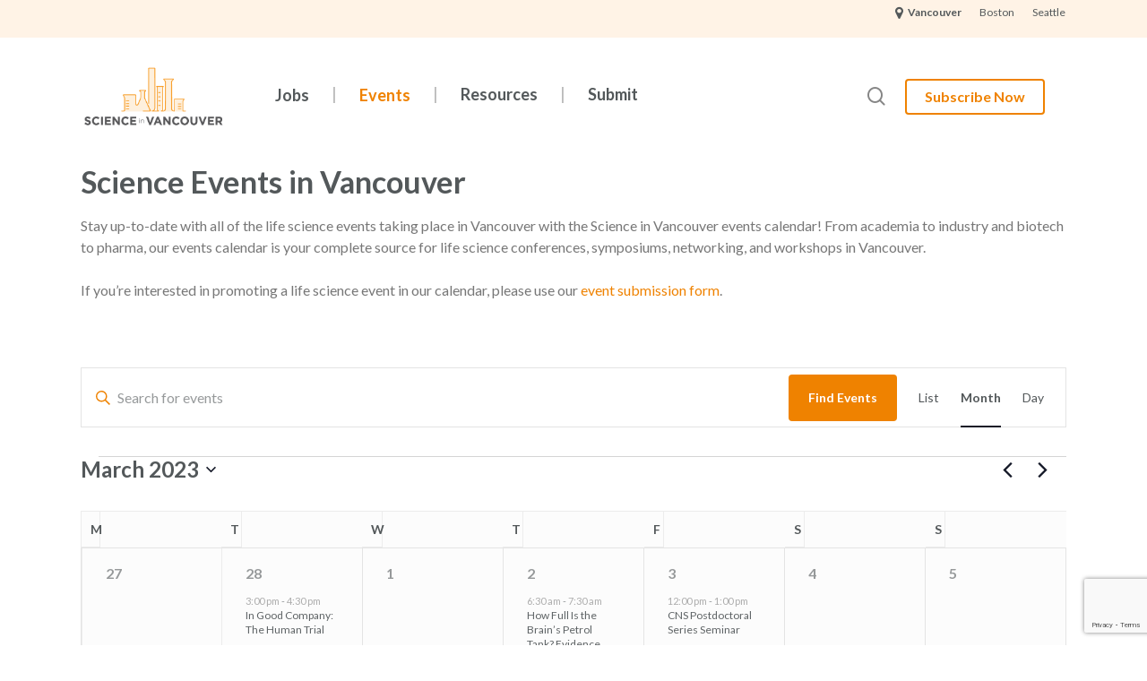

--- FILE ---
content_type: text/html; charset=UTF-8
request_url: https://scienceinvancouver.com/events/month/2023-03/
body_size: 46326
content:
<!doctype html>
<html lang="en-US" class="no-js">
<head>
	<meta charset="UTF-8">
	<meta name="viewport" content="width=device-width, initial-scale=1, maximum-scale=1, user-scalable=0" /><title>Events  - Science in Vancouver</title>
<link rel='stylesheet' id='tribe-events-views-v2-bootstrap-datepicker-styles-css' href='https://scienceinvancouver.com/wp-content/plugins/the-events-calendar/vendor/bootstrap-datepicker/css/bootstrap-datepicker.standalone.min.css?ver=6.15.14' type='text/css' media='all' />
<link rel='stylesheet' id='tec-variables-skeleton-css' href='https://scienceinvancouver.com/wp-content/plugins/the-events-calendar/common/build/css/variables-skeleton.css?ver=6.10.1' type='text/css' media='all' />
<link rel='stylesheet' id='tribe-common-skeleton-style-css' href='https://scienceinvancouver.com/wp-content/plugins/the-events-calendar/common/build/css/common-skeleton.css?ver=6.10.1' type='text/css' media='all' />
<link rel='stylesheet' id='tribe-tooltipster-css-css' href='https://scienceinvancouver.com/wp-content/plugins/the-events-calendar/common/vendor/tooltipster/tooltipster.bundle.min.css?ver=6.10.1' type='text/css' media='all' />
<link rel='stylesheet' id='tribe-events-views-v2-skeleton-css' href='https://scienceinvancouver.com/wp-content/plugins/the-events-calendar/build/css/views-skeleton.css?ver=6.15.14' type='text/css' media='all' />
<link rel='stylesheet' id='tec-variables-full-css' href='https://scienceinvancouver.com/wp-content/plugins/the-events-calendar/common/build/css/variables-full.css?ver=6.10.1' type='text/css' media='all' />
<link rel='stylesheet' id='tribe-common-full-style-css' href='https://scienceinvancouver.com/wp-content/plugins/the-events-calendar/common/build/css/common-full.css?ver=6.10.1' type='text/css' media='all' />
<link rel='stylesheet' id='tribe-events-views-v2-full-css' href='https://scienceinvancouver.com/wp-content/plugins/the-events-calendar/build/css/views-full.css?ver=6.15.14' type='text/css' media='all' />
<link rel='stylesheet' id='tribe-events-views-v2-print-css' href='https://scienceinvancouver.com/wp-content/plugins/the-events-calendar/build/css/views-print.css?ver=6.15.14' type='text/css' media='print' />
<!-- Google tag (gtag.js) consent mode dataLayer added by Site Kit -->
<script type="text/javascript" id="google_gtagjs-js-consent-mode-data-layer">
/* <![CDATA[ */
window.dataLayer = window.dataLayer || [];function gtag(){dataLayer.push(arguments);}
gtag('consent', 'default', {"ad_personalization":"denied","ad_storage":"denied","ad_user_data":"denied","analytics_storage":"denied","functionality_storage":"denied","security_storage":"denied","personalization_storage":"denied","region":["AT","BE","BG","CH","CY","CZ","DE","DK","EE","ES","FI","FR","GB","GR","HR","HU","IE","IS","IT","LI","LT","LU","LV","MT","NL","NO","PL","PT","RO","SE","SI","SK"],"wait_for_update":500});
window._googlesitekitConsentCategoryMap = {"statistics":["analytics_storage"],"marketing":["ad_storage","ad_user_data","ad_personalization"],"functional":["functionality_storage","security_storage"],"preferences":["personalization_storage"]};
window._googlesitekitConsents = {"ad_personalization":"denied","ad_storage":"denied","ad_user_data":"denied","analytics_storage":"denied","functionality_storage":"denied","security_storage":"denied","personalization_storage":"denied","region":["AT","BE","BG","CH","CY","CZ","DE","DK","EE","ES","FI","FR","GB","GR","HR","HU","IE","IS","IT","LI","LT","LU","LV","MT","NL","NO","PL","PT","RO","SE","SI","SK"],"wait_for_update":500};
/* ]]> */
</script>
<!-- End Google tag (gtag.js) consent mode dataLayer added by Site Kit -->
<meta name="robots" content="index, follow, max-snippet:-1, max-image-preview:large, max-video-preview:-1">
<link rel="canonical" href="https://scienceinvancouver.com/events/month/2023-03/">
<meta property="og:url" content="https://scienceinvancouver.com/events/month/2023-03/">
<meta property="og:site_name" content="Science in Vancouver">
<meta property="og:locale" content="en_US">
<meta property="og:type" content="object">
<meta property="og:title" content="Events  - Science in Vancouver">
<meta property="og:image" content="https://scienceinvancouver.com/wp-content/uploads/sites/1/2017/08/sitc.png">
<meta property="og:image:secure_url" content="https://scienceinvancouver.com/wp-content/uploads/sites/1/2017/08/sitc.png">
<meta property="og:image:width" content="250">
<meta property="og:image:height" content="250">
<meta property="og:image:alt" content="Science in the City">
<meta name="twitter:card" content="summary_large_image">
<meta name="twitter:title" content="Events  - Science in Vancouver">
<link rel='dns-prefetch' href='//www.google.com' />
<link rel='dns-prefetch' href='//www.googletagmanager.com' />
<link rel='dns-prefetch' href='//fonts.googleapis.com' />
<link rel="alternate" type="application/rss+xml" title="Science in Vancouver &raquo; Feed" href="https://scienceinvancouver.com/feed/" />
<link rel="alternate" type="application/rss+xml" title="Science in Vancouver &raquo; Comments Feed" href="https://scienceinvancouver.com/comments/feed/" />
<link rel="alternate" type="text/calendar" title="Science in Vancouver &raquo; iCal Feed" href="https://scienceinvancouver.com/events/?ical=1" />
<link rel="alternate" type="application/rss+xml" title="Science in Vancouver &raquo; Events Feed" href="https://scienceinvancouver.com/events/feed/" />
<style id='wp-img-auto-sizes-contain-inline-css' type='text/css'>
img:is([sizes=auto i],[sizes^="auto," i]){contain-intrinsic-size:3000px 1500px}
/*# sourceURL=wp-img-auto-sizes-contain-inline-css */
</style>
<style id='wp-emoji-styles-inline-css' type='text/css'>

	img.wp-smiley, img.emoji {
		display: inline !important;
		border: none !important;
		box-shadow: none !important;
		height: 1em !important;
		width: 1em !important;
		margin: 0 0.07em !important;
		vertical-align: -0.1em !important;
		background: none !important;
		padding: 0 !important;
	}
/*# sourceURL=wp-emoji-styles-inline-css */
</style>
<link rel='stylesheet' id='wp-block-library-css' href='https://scienceinvancouver.com/wp-includes/css/dist/block-library/style.min.css?ver=6.9' type='text/css' media='all' />
<style id='wp-block-image-inline-css' type='text/css'>
.wp-block-image>a,.wp-block-image>figure>a{display:inline-block}.wp-block-image img{box-sizing:border-box;height:auto;max-width:100%;vertical-align:bottom}@media not (prefers-reduced-motion){.wp-block-image img.hide{visibility:hidden}.wp-block-image img.show{animation:show-content-image .4s}}.wp-block-image[style*=border-radius] img,.wp-block-image[style*=border-radius]>a{border-radius:inherit}.wp-block-image.has-custom-border img{box-sizing:border-box}.wp-block-image.aligncenter{text-align:center}.wp-block-image.alignfull>a,.wp-block-image.alignwide>a{width:100%}.wp-block-image.alignfull img,.wp-block-image.alignwide img{height:auto;width:100%}.wp-block-image .aligncenter,.wp-block-image .alignleft,.wp-block-image .alignright,.wp-block-image.aligncenter,.wp-block-image.alignleft,.wp-block-image.alignright{display:table}.wp-block-image .aligncenter>figcaption,.wp-block-image .alignleft>figcaption,.wp-block-image .alignright>figcaption,.wp-block-image.aligncenter>figcaption,.wp-block-image.alignleft>figcaption,.wp-block-image.alignright>figcaption{caption-side:bottom;display:table-caption}.wp-block-image .alignleft{float:left;margin:.5em 1em .5em 0}.wp-block-image .alignright{float:right;margin:.5em 0 .5em 1em}.wp-block-image .aligncenter{margin-left:auto;margin-right:auto}.wp-block-image :where(figcaption){margin-bottom:1em;margin-top:.5em}.wp-block-image.is-style-circle-mask img{border-radius:9999px}@supports ((-webkit-mask-image:none) or (mask-image:none)) or (-webkit-mask-image:none){.wp-block-image.is-style-circle-mask img{border-radius:0;-webkit-mask-image:url('data:image/svg+xml;utf8,<svg viewBox="0 0 100 100" xmlns="http://www.w3.org/2000/svg"><circle cx="50" cy="50" r="50"/></svg>');mask-image:url('data:image/svg+xml;utf8,<svg viewBox="0 0 100 100" xmlns="http://www.w3.org/2000/svg"><circle cx="50" cy="50" r="50"/></svg>');mask-mode:alpha;-webkit-mask-position:center;mask-position:center;-webkit-mask-repeat:no-repeat;mask-repeat:no-repeat;-webkit-mask-size:contain;mask-size:contain}}:root :where(.wp-block-image.is-style-rounded img,.wp-block-image .is-style-rounded img){border-radius:9999px}.wp-block-image figure{margin:0}.wp-lightbox-container{display:flex;flex-direction:column;position:relative}.wp-lightbox-container img{cursor:zoom-in}.wp-lightbox-container img:hover+button{opacity:1}.wp-lightbox-container button{align-items:center;backdrop-filter:blur(16px) saturate(180%);background-color:#5a5a5a40;border:none;border-radius:4px;cursor:zoom-in;display:flex;height:20px;justify-content:center;opacity:0;padding:0;position:absolute;right:16px;text-align:center;top:16px;width:20px;z-index:100}@media not (prefers-reduced-motion){.wp-lightbox-container button{transition:opacity .2s ease}}.wp-lightbox-container button:focus-visible{outline:3px auto #5a5a5a40;outline:3px auto -webkit-focus-ring-color;outline-offset:3px}.wp-lightbox-container button:hover{cursor:pointer;opacity:1}.wp-lightbox-container button:focus{opacity:1}.wp-lightbox-container button:focus,.wp-lightbox-container button:hover,.wp-lightbox-container button:not(:hover):not(:active):not(.has-background){background-color:#5a5a5a40;border:none}.wp-lightbox-overlay{box-sizing:border-box;cursor:zoom-out;height:100vh;left:0;overflow:hidden;position:fixed;top:0;visibility:hidden;width:100%;z-index:100000}.wp-lightbox-overlay .close-button{align-items:center;cursor:pointer;display:flex;justify-content:center;min-height:40px;min-width:40px;padding:0;position:absolute;right:calc(env(safe-area-inset-right) + 16px);top:calc(env(safe-area-inset-top) + 16px);z-index:5000000}.wp-lightbox-overlay .close-button:focus,.wp-lightbox-overlay .close-button:hover,.wp-lightbox-overlay .close-button:not(:hover):not(:active):not(.has-background){background:none;border:none}.wp-lightbox-overlay .lightbox-image-container{height:var(--wp--lightbox-container-height);left:50%;overflow:hidden;position:absolute;top:50%;transform:translate(-50%,-50%);transform-origin:top left;width:var(--wp--lightbox-container-width);z-index:9999999999}.wp-lightbox-overlay .wp-block-image{align-items:center;box-sizing:border-box;display:flex;height:100%;justify-content:center;margin:0;position:relative;transform-origin:0 0;width:100%;z-index:3000000}.wp-lightbox-overlay .wp-block-image img{height:var(--wp--lightbox-image-height);min-height:var(--wp--lightbox-image-height);min-width:var(--wp--lightbox-image-width);width:var(--wp--lightbox-image-width)}.wp-lightbox-overlay .wp-block-image figcaption{display:none}.wp-lightbox-overlay button{background:none;border:none}.wp-lightbox-overlay .scrim{background-color:#fff;height:100%;opacity:.9;position:absolute;width:100%;z-index:2000000}.wp-lightbox-overlay.active{visibility:visible}@media not (prefers-reduced-motion){.wp-lightbox-overlay.active{animation:turn-on-visibility .25s both}.wp-lightbox-overlay.active img{animation:turn-on-visibility .35s both}.wp-lightbox-overlay.show-closing-animation:not(.active){animation:turn-off-visibility .35s both}.wp-lightbox-overlay.show-closing-animation:not(.active) img{animation:turn-off-visibility .25s both}.wp-lightbox-overlay.zoom.active{animation:none;opacity:1;visibility:visible}.wp-lightbox-overlay.zoom.active .lightbox-image-container{animation:lightbox-zoom-in .4s}.wp-lightbox-overlay.zoom.active .lightbox-image-container img{animation:none}.wp-lightbox-overlay.zoom.active .scrim{animation:turn-on-visibility .4s forwards}.wp-lightbox-overlay.zoom.show-closing-animation:not(.active){animation:none}.wp-lightbox-overlay.zoom.show-closing-animation:not(.active) .lightbox-image-container{animation:lightbox-zoom-out .4s}.wp-lightbox-overlay.zoom.show-closing-animation:not(.active) .lightbox-image-container img{animation:none}.wp-lightbox-overlay.zoom.show-closing-animation:not(.active) .scrim{animation:turn-off-visibility .4s forwards}}@keyframes show-content-image{0%{visibility:hidden}99%{visibility:hidden}to{visibility:visible}}@keyframes turn-on-visibility{0%{opacity:0}to{opacity:1}}@keyframes turn-off-visibility{0%{opacity:1;visibility:visible}99%{opacity:0;visibility:visible}to{opacity:0;visibility:hidden}}@keyframes lightbox-zoom-in{0%{transform:translate(calc((-100vw + var(--wp--lightbox-scrollbar-width))/2 + var(--wp--lightbox-initial-left-position)),calc(-50vh + var(--wp--lightbox-initial-top-position))) scale(var(--wp--lightbox-scale))}to{transform:translate(-50%,-50%) scale(1)}}@keyframes lightbox-zoom-out{0%{transform:translate(-50%,-50%) scale(1);visibility:visible}99%{visibility:visible}to{transform:translate(calc((-100vw + var(--wp--lightbox-scrollbar-width))/2 + var(--wp--lightbox-initial-left-position)),calc(-50vh + var(--wp--lightbox-initial-top-position))) scale(var(--wp--lightbox-scale));visibility:hidden}}
/*# sourceURL=https://scienceinvancouver.com/wp-includes/blocks/image/style.min.css */
</style>
<style id='wp-block-paragraph-inline-css' type='text/css'>
.is-small-text{font-size:.875em}.is-regular-text{font-size:1em}.is-large-text{font-size:2.25em}.is-larger-text{font-size:3em}.has-drop-cap:not(:focus):first-letter{float:left;font-size:8.4em;font-style:normal;font-weight:100;line-height:.68;margin:.05em .1em 0 0;text-transform:uppercase}body.rtl .has-drop-cap:not(:focus):first-letter{float:none;margin-left:.1em}p.has-drop-cap.has-background{overflow:hidden}:root :where(p.has-background){padding:1.25em 2.375em}:where(p.has-text-color:not(.has-link-color)) a{color:inherit}p.has-text-align-left[style*="writing-mode:vertical-lr"],p.has-text-align-right[style*="writing-mode:vertical-rl"]{rotate:180deg}
/*# sourceURL=https://scienceinvancouver.com/wp-includes/blocks/paragraph/style.min.css */
</style>
<style id='global-styles-inline-css' type='text/css'>
:root{--wp--preset--aspect-ratio--square: 1;--wp--preset--aspect-ratio--4-3: 4/3;--wp--preset--aspect-ratio--3-4: 3/4;--wp--preset--aspect-ratio--3-2: 3/2;--wp--preset--aspect-ratio--2-3: 2/3;--wp--preset--aspect-ratio--16-9: 16/9;--wp--preset--aspect-ratio--9-16: 9/16;--wp--preset--color--black: #000000;--wp--preset--color--cyan-bluish-gray: #abb8c3;--wp--preset--color--white: #ffffff;--wp--preset--color--pale-pink: #f78da7;--wp--preset--color--vivid-red: #cf2e2e;--wp--preset--color--luminous-vivid-orange: #ff6900;--wp--preset--color--luminous-vivid-amber: #fcb900;--wp--preset--color--light-green-cyan: #7bdcb5;--wp--preset--color--vivid-green-cyan: #00d084;--wp--preset--color--pale-cyan-blue: #8ed1fc;--wp--preset--color--vivid-cyan-blue: #0693e3;--wp--preset--color--vivid-purple: #9b51e0;--wp--preset--gradient--vivid-cyan-blue-to-vivid-purple: linear-gradient(135deg,rgb(6,147,227) 0%,rgb(155,81,224) 100%);--wp--preset--gradient--light-green-cyan-to-vivid-green-cyan: linear-gradient(135deg,rgb(122,220,180) 0%,rgb(0,208,130) 100%);--wp--preset--gradient--luminous-vivid-amber-to-luminous-vivid-orange: linear-gradient(135deg,rgb(252,185,0) 0%,rgb(255,105,0) 100%);--wp--preset--gradient--luminous-vivid-orange-to-vivid-red: linear-gradient(135deg,rgb(255,105,0) 0%,rgb(207,46,46) 100%);--wp--preset--gradient--very-light-gray-to-cyan-bluish-gray: linear-gradient(135deg,rgb(238,238,238) 0%,rgb(169,184,195) 100%);--wp--preset--gradient--cool-to-warm-spectrum: linear-gradient(135deg,rgb(74,234,220) 0%,rgb(151,120,209) 20%,rgb(207,42,186) 40%,rgb(238,44,130) 60%,rgb(251,105,98) 80%,rgb(254,248,76) 100%);--wp--preset--gradient--blush-light-purple: linear-gradient(135deg,rgb(255,206,236) 0%,rgb(152,150,240) 100%);--wp--preset--gradient--blush-bordeaux: linear-gradient(135deg,rgb(254,205,165) 0%,rgb(254,45,45) 50%,rgb(107,0,62) 100%);--wp--preset--gradient--luminous-dusk: linear-gradient(135deg,rgb(255,203,112) 0%,rgb(199,81,192) 50%,rgb(65,88,208) 100%);--wp--preset--gradient--pale-ocean: linear-gradient(135deg,rgb(255,245,203) 0%,rgb(182,227,212) 50%,rgb(51,167,181) 100%);--wp--preset--gradient--electric-grass: linear-gradient(135deg,rgb(202,248,128) 0%,rgb(113,206,126) 100%);--wp--preset--gradient--midnight: linear-gradient(135deg,rgb(2,3,129) 0%,rgb(40,116,252) 100%);--wp--preset--font-size--small: 13px;--wp--preset--font-size--medium: 20px;--wp--preset--font-size--large: 36px;--wp--preset--font-size--x-large: 42px;--wp--preset--spacing--20: 0.44rem;--wp--preset--spacing--30: 0.67rem;--wp--preset--spacing--40: 1rem;--wp--preset--spacing--50: 1.5rem;--wp--preset--spacing--60: 2.25rem;--wp--preset--spacing--70: 3.38rem;--wp--preset--spacing--80: 5.06rem;--wp--preset--shadow--natural: 6px 6px 9px rgba(0, 0, 0, 0.2);--wp--preset--shadow--deep: 12px 12px 50px rgba(0, 0, 0, 0.4);--wp--preset--shadow--sharp: 6px 6px 0px rgba(0, 0, 0, 0.2);--wp--preset--shadow--outlined: 6px 6px 0px -3px rgb(255, 255, 255), 6px 6px rgb(0, 0, 0);--wp--preset--shadow--crisp: 6px 6px 0px rgb(0, 0, 0);}:root { --wp--style--global--content-size: 1300px;--wp--style--global--wide-size: 1300px; }:where(body) { margin: 0; }.wp-site-blocks > .alignleft { float: left; margin-right: 2em; }.wp-site-blocks > .alignright { float: right; margin-left: 2em; }.wp-site-blocks > .aligncenter { justify-content: center; margin-left: auto; margin-right: auto; }:where(.is-layout-flex){gap: 0.5em;}:where(.is-layout-grid){gap: 0.5em;}.is-layout-flow > .alignleft{float: left;margin-inline-start: 0;margin-inline-end: 2em;}.is-layout-flow > .alignright{float: right;margin-inline-start: 2em;margin-inline-end: 0;}.is-layout-flow > .aligncenter{margin-left: auto !important;margin-right: auto !important;}.is-layout-constrained > .alignleft{float: left;margin-inline-start: 0;margin-inline-end: 2em;}.is-layout-constrained > .alignright{float: right;margin-inline-start: 2em;margin-inline-end: 0;}.is-layout-constrained > .aligncenter{margin-left: auto !important;margin-right: auto !important;}.is-layout-constrained > :where(:not(.alignleft):not(.alignright):not(.alignfull)){max-width: var(--wp--style--global--content-size);margin-left: auto !important;margin-right: auto !important;}.is-layout-constrained > .alignwide{max-width: var(--wp--style--global--wide-size);}body .is-layout-flex{display: flex;}.is-layout-flex{flex-wrap: wrap;align-items: center;}.is-layout-flex > :is(*, div){margin: 0;}body .is-layout-grid{display: grid;}.is-layout-grid > :is(*, div){margin: 0;}body{padding-top: 0px;padding-right: 0px;padding-bottom: 0px;padding-left: 0px;}:root :where(.wp-element-button, .wp-block-button__link){background-color: #32373c;border-width: 0;color: #fff;font-family: inherit;font-size: inherit;font-style: inherit;font-weight: inherit;letter-spacing: inherit;line-height: inherit;padding-top: calc(0.667em + 2px);padding-right: calc(1.333em + 2px);padding-bottom: calc(0.667em + 2px);padding-left: calc(1.333em + 2px);text-decoration: none;text-transform: inherit;}.has-black-color{color: var(--wp--preset--color--black) !important;}.has-cyan-bluish-gray-color{color: var(--wp--preset--color--cyan-bluish-gray) !important;}.has-white-color{color: var(--wp--preset--color--white) !important;}.has-pale-pink-color{color: var(--wp--preset--color--pale-pink) !important;}.has-vivid-red-color{color: var(--wp--preset--color--vivid-red) !important;}.has-luminous-vivid-orange-color{color: var(--wp--preset--color--luminous-vivid-orange) !important;}.has-luminous-vivid-amber-color{color: var(--wp--preset--color--luminous-vivid-amber) !important;}.has-light-green-cyan-color{color: var(--wp--preset--color--light-green-cyan) !important;}.has-vivid-green-cyan-color{color: var(--wp--preset--color--vivid-green-cyan) !important;}.has-pale-cyan-blue-color{color: var(--wp--preset--color--pale-cyan-blue) !important;}.has-vivid-cyan-blue-color{color: var(--wp--preset--color--vivid-cyan-blue) !important;}.has-vivid-purple-color{color: var(--wp--preset--color--vivid-purple) !important;}.has-black-background-color{background-color: var(--wp--preset--color--black) !important;}.has-cyan-bluish-gray-background-color{background-color: var(--wp--preset--color--cyan-bluish-gray) !important;}.has-white-background-color{background-color: var(--wp--preset--color--white) !important;}.has-pale-pink-background-color{background-color: var(--wp--preset--color--pale-pink) !important;}.has-vivid-red-background-color{background-color: var(--wp--preset--color--vivid-red) !important;}.has-luminous-vivid-orange-background-color{background-color: var(--wp--preset--color--luminous-vivid-orange) !important;}.has-luminous-vivid-amber-background-color{background-color: var(--wp--preset--color--luminous-vivid-amber) !important;}.has-light-green-cyan-background-color{background-color: var(--wp--preset--color--light-green-cyan) !important;}.has-vivid-green-cyan-background-color{background-color: var(--wp--preset--color--vivid-green-cyan) !important;}.has-pale-cyan-blue-background-color{background-color: var(--wp--preset--color--pale-cyan-blue) !important;}.has-vivid-cyan-blue-background-color{background-color: var(--wp--preset--color--vivid-cyan-blue) !important;}.has-vivid-purple-background-color{background-color: var(--wp--preset--color--vivid-purple) !important;}.has-black-border-color{border-color: var(--wp--preset--color--black) !important;}.has-cyan-bluish-gray-border-color{border-color: var(--wp--preset--color--cyan-bluish-gray) !important;}.has-white-border-color{border-color: var(--wp--preset--color--white) !important;}.has-pale-pink-border-color{border-color: var(--wp--preset--color--pale-pink) !important;}.has-vivid-red-border-color{border-color: var(--wp--preset--color--vivid-red) !important;}.has-luminous-vivid-orange-border-color{border-color: var(--wp--preset--color--luminous-vivid-orange) !important;}.has-luminous-vivid-amber-border-color{border-color: var(--wp--preset--color--luminous-vivid-amber) !important;}.has-light-green-cyan-border-color{border-color: var(--wp--preset--color--light-green-cyan) !important;}.has-vivid-green-cyan-border-color{border-color: var(--wp--preset--color--vivid-green-cyan) !important;}.has-pale-cyan-blue-border-color{border-color: var(--wp--preset--color--pale-cyan-blue) !important;}.has-vivid-cyan-blue-border-color{border-color: var(--wp--preset--color--vivid-cyan-blue) !important;}.has-vivid-purple-border-color{border-color: var(--wp--preset--color--vivid-purple) !important;}.has-vivid-cyan-blue-to-vivid-purple-gradient-background{background: var(--wp--preset--gradient--vivid-cyan-blue-to-vivid-purple) !important;}.has-light-green-cyan-to-vivid-green-cyan-gradient-background{background: var(--wp--preset--gradient--light-green-cyan-to-vivid-green-cyan) !important;}.has-luminous-vivid-amber-to-luminous-vivid-orange-gradient-background{background: var(--wp--preset--gradient--luminous-vivid-amber-to-luminous-vivid-orange) !important;}.has-luminous-vivid-orange-to-vivid-red-gradient-background{background: var(--wp--preset--gradient--luminous-vivid-orange-to-vivid-red) !important;}.has-very-light-gray-to-cyan-bluish-gray-gradient-background{background: var(--wp--preset--gradient--very-light-gray-to-cyan-bluish-gray) !important;}.has-cool-to-warm-spectrum-gradient-background{background: var(--wp--preset--gradient--cool-to-warm-spectrum) !important;}.has-blush-light-purple-gradient-background{background: var(--wp--preset--gradient--blush-light-purple) !important;}.has-blush-bordeaux-gradient-background{background: var(--wp--preset--gradient--blush-bordeaux) !important;}.has-luminous-dusk-gradient-background{background: var(--wp--preset--gradient--luminous-dusk) !important;}.has-pale-ocean-gradient-background{background: var(--wp--preset--gradient--pale-ocean) !important;}.has-electric-grass-gradient-background{background: var(--wp--preset--gradient--electric-grass) !important;}.has-midnight-gradient-background{background: var(--wp--preset--gradient--midnight) !important;}.has-small-font-size{font-size: var(--wp--preset--font-size--small) !important;}.has-medium-font-size{font-size: var(--wp--preset--font-size--medium) !important;}.has-large-font-size{font-size: var(--wp--preset--font-size--large) !important;}.has-x-large-font-size{font-size: var(--wp--preset--font-size--x-large) !important;}
/*# sourceURL=global-styles-inline-css */
</style>

<link rel='stylesheet' id='contact-form-7-bootstrap-style-css' href='https://scienceinvancouver.com/wp-content/plugins/bootstrap-for-contact-form-7/assets/dist/css/style.min.css?ver=6.9' type='text/css' media='all' />
<link rel='stylesheet' id='ce_responsive-css' href='https://scienceinvancouver.com/wp-content/plugins/simple-embed-code/css/video-container.min.css?ver=2.5.1' type='text/css' media='all' />
<link rel='stylesheet' id='usp_style-css' href='https://scienceinvancouver.com/wp-content/plugins/user-submitted-posts/resources/usp.css?ver=20260113' type='text/css' media='all' />
<link rel='stylesheet' id='wp-job-manager-job-listings-css' href='https://scienceinvancouver.com/wp-content/plugins/wp-job-manager/assets/dist/css/job-listings.css?ver=598383a28ac5f9f156e4' type='text/css' media='all' />
<link rel='stylesheet' id='font-awesome-css' href='https://scienceinvancouver.com/wp-content/themes/salient/css/font-awesome-legacy.min.css?ver=4.7.1' type='text/css' media='all' />
<link rel='stylesheet' id='salient-grid-system-css' href='https://scienceinvancouver.com/wp-content/themes/salient/css/build/grid-system.css?ver=18.0.1' type='text/css' media='all' />
<link rel='stylesheet' id='main-styles-css' href='https://scienceinvancouver.com/wp-content/themes/salient/css/build/style.css?ver=18.0.1' type='text/css' media='all' />
<style id='main-styles-inline-css' type='text/css'>

		@font-face{
		     font-family:'Open Sans';
		     src:url('https://scienceinvancouver.com/wp-content/themes/salient/css/fonts/OpenSans-Light.woff') format('woff');
		     font-weight:300;
		     font-style:normal; 
		}
		 @font-face{
		     font-family:'Open Sans';
		     src:url('https://scienceinvancouver.com/wp-content/themes/salient/css/fonts/OpenSans-Regular.woff') format('woff');
		     font-weight:400;
		     font-style:normal; 
		}
		 @font-face{
		     font-family:'Open Sans';
		     src:url('https://scienceinvancouver.com/wp-content/themes/salient/css/fonts/OpenSans-SemiBold.woff') format('woff');
		     font-weight:600;
		     font-style:normal; 
		}
		 @font-face{
		     font-family:'Open Sans';
		     src:url('https://scienceinvancouver.com/wp-content/themes/salient/css/fonts/OpenSans-Bold.woff') format('woff');
		     font-weight:700;
		     font-style:normal; 
		}
/*# sourceURL=main-styles-inline-css */
</style>
<link rel='stylesheet' id='nectar-header-layout-left-aligned-css' href='https://scienceinvancouver.com/wp-content/themes/salient/css/build/header/header-layout-menu-left-aligned.css?ver=18.0.1' type='text/css' media='all' />
<link rel='stylesheet' id='nectar-header-secondary-nav-css' href='https://scienceinvancouver.com/wp-content/themes/salient/css/build/header/header-secondary-nav.css?ver=18.0.1' type='text/css' media='all' />
<link rel='stylesheet' id='nectar-cf7-css' href='https://scienceinvancouver.com/wp-content/themes/salient/css/build/third-party/cf7.css?ver=18.0.1' type='text/css' media='all' />
<link rel='stylesheet' id='nectar-wpforms-css' href='https://scienceinvancouver.com/wp-content/themes/salient/css/build/third-party/wpforms.css?ver=18.0.1' type='text/css' media='all' />
<link rel='stylesheet' id='nectar-basic-events-calendar-css' href='https://scienceinvancouver.com/wp-content/themes/salient/css/build/third-party/events-calendar.css?ver=18.0.1' type='text/css' media='all' />
<link rel='stylesheet' id='nectar-brands-css' href='https://scienceinvancouver.com/wp-content/themes/salient/css/nectar-brands.css?ver=18.0.1' type='text/css' media='all' />
<link rel='stylesheet' id='nectar-blog-standard-featured-left-css' href='https://scienceinvancouver.com/wp-content/themes/salient/css/build/blog/standard-featured-left.css?ver=18.0.1' type='text/css' media='all' />
<link rel='stylesheet' id='responsive-css' href='https://scienceinvancouver.com/wp-content/themes/salient/css/build/responsive.css?ver=18.0.1' type='text/css' media='all' />
<link rel='stylesheet' id='skin-material-css' href='https://scienceinvancouver.com/wp-content/themes/salient/css/build/skin-material.css?ver=18.0.1' type='text/css' media='all' />
<link rel='stylesheet' id='salient-wp-menu-dynamic-css' href='https://scienceinvancouver.com/wp-content/uploads/sites/1/salient/menu-dynamic.css?ver=44753' type='text/css' media='all' />
<link rel='stylesheet' id='dtpicker-css' href='https://scienceinvancouver.com/wp-content/plugins/date-time-picker-field/assets/js/vendor/datetimepicker/jquery.datetimepicker.min.css?ver=6.9' type='text/css' media='all' />
<link rel='stylesheet' id='dynamic-css-css' href='https://scienceinvancouver.com/wp-content/uploads/sites/1/salient/salient-dynamic-styles-multi-id-1.css?ver=53713' type='text/css' media='all' />
<style id='dynamic-css-inline-css' type='text/css'>
@media only screen and (min-width:1000px){body #ajax-content-wrap.no-scroll{min-height:calc(100vh - 173px);height:calc(100vh - 173px)!important;}}@media only screen and (min-width:1000px){#page-header-wrap.fullscreen-header,#page-header-wrap.fullscreen-header #page-header-bg,html:not(.nectar-box-roll-loaded) .nectar-box-roll > #page-header-bg.fullscreen-header,.nectar_fullscreen_zoom_recent_projects,#nectar_fullscreen_rows:not(.afterLoaded) > div{height:calc(100vh - 172px);}.wpb_row.vc_row-o-full-height.top-level,.wpb_row.vc_row-o-full-height.top-level > .col.span_12{min-height:calc(100vh - 172px);}html:not(.nectar-box-roll-loaded) .nectar-box-roll > #page-header-bg.fullscreen-header{top:173px;}.nectar-slider-wrap[data-fullscreen="true"]:not(.loaded),.nectar-slider-wrap[data-fullscreen="true"]:not(.loaded) .swiper-container{height:calc(100vh - 171px)!important;}.admin-bar .nectar-slider-wrap[data-fullscreen="true"]:not(.loaded),.admin-bar .nectar-slider-wrap[data-fullscreen="true"]:not(.loaded) .swiper-container{height:calc(100vh - 171px - 32px)!important;}}.admin-bar[class*="page-template-template-no-header"] .wpb_row.vc_row-o-full-height.top-level,.admin-bar[class*="page-template-template-no-header"] .wpb_row.vc_row-o-full-height.top-level > .col.span_12{min-height:calc(100vh - 32px);}body[class*="page-template-template-no-header"] .wpb_row.vc_row-o-full-height.top-level,body[class*="page-template-template-no-header"] .wpb_row.vc_row-o-full-height.top-level > .col.span_12{min-height:100vh;}@media only screen and (max-width:999px){.using-mobile-browser #nectar_fullscreen_rows:not(.afterLoaded):not([data-mobile-disable="on"]) > div{height:calc(100vh - 141px);}.using-mobile-browser .wpb_row.vc_row-o-full-height.top-level,.using-mobile-browser .wpb_row.vc_row-o-full-height.top-level > .col.span_12,[data-permanent-transparent="1"].using-mobile-browser .wpb_row.vc_row-o-full-height.top-level,[data-permanent-transparent="1"].using-mobile-browser .wpb_row.vc_row-o-full-height.top-level > .col.span_12{min-height:calc(100vh - 141px);}html:not(.nectar-box-roll-loaded) .nectar-box-roll > #page-header-bg.fullscreen-header,.nectar_fullscreen_zoom_recent_projects,.nectar-slider-wrap[data-fullscreen="true"]:not(.loaded),.nectar-slider-wrap[data-fullscreen="true"]:not(.loaded) .swiper-container,#nectar_fullscreen_rows:not(.afterLoaded):not([data-mobile-disable="on"]) > div{height:calc(100vh - 88px);}.wpb_row.vc_row-o-full-height.top-level,.wpb_row.vc_row-o-full-height.top-level > .col.span_12{min-height:calc(100vh - 88px);}body[data-transparent-header="false"] #ajax-content-wrap.no-scroll{min-height:calc(100vh - 88px);height:calc(100vh - 88px);}}.screen-reader-text,.nectar-skip-to-content:not(:focus){border:0;clip:rect(1px,1px,1px,1px);clip-path:inset(50%);height:1px;margin:-1px;overflow:hidden;padding:0;position:absolute!important;width:1px;word-wrap:normal!important;}.row .col img:not([srcset]){width:auto;}.row .col img.img-with-animation.nectar-lazy:not([srcset]){width:100%;}
/* Osano */
.osano-cm-widget{display: none;}

/* pages */
.container-wrap {
    padding-top: 0px;
    padding-bottom: 100px!important;
}
.page-header-overlay-color {
    display: none;
}


/*old award posts*/

.table-wrapper .table.grey img
{
    max-width: 70px !important;
}

@media only screen and (max-width: 480px)
{
    .table-wrapper .table.grey img
      {
        display: none;
      }
      
    .table.grey
    {
        font-size: 12px;
    }
      
    .table.grey .row.tr .col-md-2.col-sm-2.col-xs-2
    {
        display: none;
    }
    
    .table.grey .row.th .col-md-2.col-sm-2.col-xs-2.text-center
    {
        display: none;
    }
    
}

.anchor-container
{
    margin-bottom: 40px;
}

.anchor-container a
{
    margin-right: 20px;
}

.anchor-point
{
    margin-top: 20px;
    margin-bottom: 20px;
}

.table-wrapper .table.grey {
    background: #F7F5F5;
    padding: 20px;
    border: 1px solid #ccc;
}

@media only screen and (max-width: 480px)
{
    
  .table-wrapper .table.grey {
    padding: 10px;
   } 
    
}

.table.grey .row.th{
    display: none;
    justify-content: space-between;
    font-weight: 700;
}

.table.grey .row.tr .row.tr{
    display: flex;
    justify-content: space-between;

}

.table.grey .row.tr .col-md-2.col-sm-2.col-xs-2
{
    width: 12%;
    float: left;
}

.table.grey .row.tr .col-md-3.col-sm-3.col-xs-3
{
    width: 26%;
    float: left;
}

.table.grey .row.tr .col-md-4.col-sm-4.col-xs-4
{
    width: 35%;
    float: left;
    margin-right: 0px;
}

.table.grey .row.tr .col-md-6.col-sm-6.col-xs-6
{
    width: 50%;
}



.table.grey .row.th .col-md-2.col-sm-2.col-xs-2
{
    width: 15%;
    float: left;
}

.table.grey .row.th .col-md-3.col-sm-3.col-xs-3
{
    width: 24%;
    float: left;
}

.table.grey .row.th .col-md-4.col-sm-4.col-xs-4
{
    width: 39%;
    float: left;
    margin-right: 0px;
}


#fellowships.anchor-point .table.grey .row.tr
{
    display: flex;
}


#scholarships.anchor-point .table.grey .row.tr
{
    display: flex;
}

.nectar-social.fixed
{
    display: none;
}

/*new award posts*/

#grants-block
{
  margin-bottom: 0em;  
}

#awards-block
{
  margin-bottom: 0em;  
}

#fellowships-block
{
  margin-bottom: 0em;  
}

#scholarships-block
{
  margin-bottom: 0em;  
}

.award-table
{
   border: 1px solid #ccc; 
}

.award-table .nectar-hor-list-item .nectar-list-item-btn {
    padding: 8px 0px;
    display: inline-block;
    border: 0px solid rgba(0,0,0,.3);
    line-height: 24px;
    color: #EF8200;
    margin: 0px 0px;
    -webkit-transition: border-color .45s cubic-bezier(.25,1,.33,1),color .45s cubic-bezier(.25,1,.33,1);
    -ms-transition: border-color .45s cubic-bezier(.25,1,.33,1),color .45s cubic-bezier(.25,1,.33,1);
    transition: border-color .45s cubic-bezier(.25,1,.33,1),color .45s cubic-bezier(.25,1,.33,1);
}

.award-table .nectar-hor-list-item img.item-icon.x_large {
    width: 70px;
}

.award-navigation
{
   border: 1px solid #ccc;  
}

/* fonts */
h1, h2, h3, h4, h5, h6 {
    font-family: 'Lato';
    margin-bottom: 10px!important;
}
@media only screen and (min-width: 691px) {
    body .row .col.section-title h1, body h1, html body .row .col.section-title.span_12 h1, body.single.single-post .row .col.section-title.span_12 h1, #page-header-bg .span_6 h1, #page-header-bg.fullscreen-header .span_6 h1, body .featured-media-under-header h1, .full-width-content .nectar-recent-posts-slider .recent-post-container .inner-wrap h1 {
        font-size: 34px;
        line-height: 40px;
    }
    body .row .col.section-title h2, body h2, html body .row .col.section-title.span_12 h2, body.single.single-post .row .col.section-title.span_12 h2, #page-header-bg .span_6 h2, #page-header-bg.fullscreen-header .span_6 h2, body .featured-media-under-header h2, .full-width-content .nectar-recent-posts-slider .recent-post-container .inner-wrap h2 {
        font-size: 24px;
        line-height: 30px;
    }
    body .row .col.section-title h3, body h3, html body .row .col.section-title.span_12 h3, body.single.single-post .row .col.section-title.span_12 h3, #page-header-bg .span_6 h3, #page-header-bg.fullscreen-header .span_6 h3, body .featured-media-under-header h3, .full-width-content .nectar-recent-posts-slider .recent-post-container .inner-wrap h3 {
        font-size: 20px;
        line-height: 26px;
    }
    body .row .col.section-title h4, body h4, html body .row .col.section-title.span_12 h4, body.single.single-post .row .col.section-title.span_12 h4, #page-header-bg .span_6 h4, #page-header-bg.fullscreen-header .span_6 h4, body .featured-media-under-header h4, .full-width-content .nectar-recent-posts-slider .recent-post-container .inner-wrap h4 {
        font-size: 18px;
        line-height: 24px;
    }
    body .row .col.section-title h5, body h5, html body .row .col.section-title.span_12 h5, body.single.single-post .row .col.section-title.span_12 h5, #page-header-bg .span_6 h5, #page-header-bg.fullscreen-header .span_6 h5, body .featured-media-under-header h5, .full-width-content .nectar-recent-posts-slider .recent-post-container .inner-wrap h5 {
        font-size: 16px;
        line-height: 20px;
    }
}
@media only screen and (max-width: 690px) {
    body .row .col.section-title h1, body h1, html body .row .col.section-title.span_12 h1, body.single.single-post .row .col.section-title.span_12 h1, #page-header-bg .span_6 h1, #page-header-bg.fullscreen-header .span_6 h1, body .featured-media-under-header h1, body .row .col.section-title h1, body h1, html body .row .col.section-title.span_12 h1, body.single.single-post .row .col.section-title.span_12 h1, #page-header-bg .span_6 h1, #page-header-bg.fullscreen-header .span_6 h1, body .featured-media-under-header h1 {
        font-size: 30px;
        line-height: 36px;
    }
    .col h2, body h2, .single-product div.product h1.product_title, .nectar-shop-header .page-title, .woocommerce-account .woocommerce>#customer_login .nectar-form-controls .control, .nectar_single_testimonial[data-style="bold"] p, #slide-out-widget-area .nectar-ext-menu-item .inherit-h2, #ajax-content-wrap .nectar-inherit-h2, .nectar-category-grid[data-style="mouse_follow_image"][data-h-tag="h2"] .content, body .row .col.section-title h2, body h2, html body .row .col.section-title.span_12 h2, body.single.single-post .row .col.section-title.span_12 h2, #page-header-bg .span_6 h2, #page-header-bg.fullscreen-header .span_6 h2, body .featured-media-under-header h2, .full-width-content .nectar-recent-posts-slider .recent-post-container .inner-wrap h2 {
        font-size: 24px;
        line-height: 32px;
    }
    body .row .col.section-title h3, body h3, html body .row .col.section-title.span_12 h3, body.single.single-post .row .col.section-title.span_12 h3, #page-header-bg .span_6 h3, #page-header-bg.fullscreen-header .span_6 h3, body .featured-media-under-header h3, .full-width-content .nectar-recent-posts-slider .recent-post-container .inner-wrap h2 {
        font-size: 20px;
        line-height: 30px;
    }
    body .row .col.section-title h4, body h4, html body .row .col.section-title.span_12 h4, body.single.single-post .row .col.section-title.span_12 h4, #page-header-bg .span_6 h4, #page-header-bg.fullscreen-header .span_6 h4, body .featured-media-under-header h4, .full-width-content .nectar-recent-posts-slider .recent-post-container .inner-wrap h2 {
        font-size: 18px;
        line-height: 22px;
    }
    body .row .col.section-title h5, body h5, html body .row .col.section-title.span_12 h5, body.single.single-post .row .col.section-title.span_12 h5, #page-header-bg .span_6 h5, #page-header-bg.fullscreen-header .span_6 h5, body .featured-media-under-header h5, .full-width-content .nectar-recent-posts-slider .recent-post-container .inner-wrap h5 {
        font-size: 16px;
        line-height: 20px;
    }
}
/* Buttons */
body[data-button-style="slightly_rounded_shadow"] .nectar-button:hover {
    box-shadow: none;
    -ms-transform: none;
    transform: none;
    -webkit-transform: none;
}
body[data-form-submit=regular] button[type=submit]:hover, body[data-form-submit=regular] input[type=submit]:hover {
    opacity: 1;
}
.img-with-animation.skip-lazy.ad-desktop {
    display: none;
}


.orange_cta {
    border: 1px solid #ef8200;
    padding: 20px;
}

.orange_cta h3, .orange_cta a {
    color: #ef8200;
    font-weight: 700 !important;
    text-transform: uppercase;
    letter-spacing: 1px;
    font-size: 12px !important;
    margin-bottom: 0!important;
}



@media only screen and (min-width: 999px) {
    .orange_cta h3, .orange_cta a {
        font-size: 16px !important;
    }
}




/* Pagination */
body #pagination>a {
    font-size: 16px !important;
}
#pagination {
    text-align: center;
    margin-bottom: 60px;
}
#pagination span {
    padding: 0 5px !important;
}
#pagination a {
    padding: 0 15px !important;
    height: 10px !important;
}
body #pagination>span.page-numbers.current, body nav.woocommerce-pagination span.page-numbers.current {
    box-shadow: none;
    margin: 0px 10px 0px 0px;
    text-align: center;
    line-height: 14px;
    font-size: 17px!important;
    background-color: #fff !important;
    color: #ef8200 !important;
    border-radius: 0px !important;
    -webkit-border-radius: 0px !important;
    height: 12px;
    border-left: 1px solid #ddd;
    width: 0px;
    font-weight: 400;
}
body[data-button-style*="slightly_rounded"] #pagination a {
    -webkit-border-radius: 0px !important;
    font-weight: 400;
    text-align: center;
    border-left: 1px solid #ddd;
    color: #53585A !important;
}


body #pagination .page-numbers.next, body #pagination .page-numbers.prev, body.woocommerce nav.woocommerce-pagination ul li .page-numbers.next, body.woocommerce nav.woocommerce-pagination ul li .page-numbers.prev
{
 color: #53585A !important;   
}

body #pagination span.page-numbers.dots {
    display: none;
}
#pagination>span:first-child.page-numbers {
    margin-left: 0!important;
    border-left: none !important;
}
body #pagination span.page-numbers.dots {
    display: none;
}
body #pagination>span.page-numbers.current, body nav.woocommerce-pagination span.page-numbers.current {
    width: 38px;
    margin: 0px 0px 0px 0px;
}
.page-numbers {
    width: 38px;
}
/* Design Elements */
div.grey-callout {
    background: #fafafa;
    padding: 1.5em;
}
/* Header Navigation */
#header-outer #top nav>ul>li.menu-item:after {
    content: '|';
    font-size: 20px;
    margin-bottom: 4px;
    color: #bbb;
    transform: translateX(5px);
}
#header-outer #top nav>ul>li.menu-item-28290:after {
    content: ' ';
    font-size: 20px;
    margin-bottom: 4px;
    color: #bbb;
    transform: translateX(5px);
}
#top nav>ul>li.menu-item {
    border-bottom: 4px solid #fff;
}
#top nav>ul>li.menu-item:hover {
    border-bottom: 4px solid #EF8200;
}
#top nav>ul>li.menu-item-261:hover a, #top nav>ul>li.menu-item-262:hover a {
    color: #EF8200!important;
}
#header-outer #top nav>ul>li.menu-item {
    padding-left: 10px;
}
#header-outer #top nav>ul>li.menu-item-262 {
    padding-left: 0px;
}
.sf-menu>li ul {
    margin-top: 4px;
}
#header-space {
    max-height: 143px !important;
}
#header-outer {
    padding: 0px;
    margin-top: 0px;
}
#header-outer[data-lhe="default"] #top nav>ul>li>a {
    color: #53585a;
    padding-left: 20px;
    padding-right: 20px;
}
#header-outer:not([data-format="left-header"]) #top nav>ul>li:not(.megamenu) ul .current-menu-item>a {
    color: #53585a;
}
#header-outer[data-lhe="animated_underline"] li>a .menu-title-text {
    position: relative;
    padding-bottom: 8px;
}
#header-outer .sf-menu li ul li a {
    font-size: 16px;
    font-weight: 400;
    line-height: 20px;
    transition: none;
    letter-spacing: 0;
    color: #53585a !important;
}
#header-outer .sf-menu li ul li a:hover {
    color: #ef8200 !important;
}
#header-outer nav ul li li:hover>a .sf-sub-indicator i, #header-outer nav ul li .sfHover>a .sf-sub-indicator i, #header-outer:not([data-format="left-header"]) #top nav>ul>li:not(.megamenu) ul .current-menu-ancestor>a .sf-sub-indicator i, #header-outer:not([data-format="left-header"]) nav>ul>.megamenu ul ul .current-menu-item>a, #header-outer:not([data-format="left-header"]) nav>ul>.megamenu ul ul .current-menu-ancestor>a, #header-outer nav>ul>.megamenu>ul ul .sfHover>a, #header-outer nav>ul>.megamenu>ul ul li a:hover, #header-outer nav>ul>.megamenu>ul ul li a:focus, body:not([data-header-format="left-header"]) #header-outer nav>ul>.megamenu>ul ul .current-menu-item>a, #header-outer:not([data-format="left-header"]) #top nav>ul>li:not(.megamenu) ul a:hover, #header-outer:not([data-format="left-header"]) #top nav>ul>li:not(.megamenu) .sfHover>a, #header-outer:not([data-format="left-header"]) #top nav>ul>li:not(.megamenu) ul .current-menu-item>a, #header-outer:not([data-format="left-header"]) #top nav>ul>li:not(.megamenu) ul .current-menu-ancestor>a, body[data-dropdown-style="minimal"] #header-secondary-outer ul>li:not(.megamenu) .sfHover>a, body[data-dropdown-style="minimal"] #header-secondary-outer ul>li:not(.megamenu) ul a:hover {
    color: #ef8200 !important;
}
#header-outer #top nav>ul>li:not(.megamenu) ul a:hover, #header-outer:not([data-format="left-header"]) #top nav>ul>li:not(.megamenu) .sfHover>a, #header-outer #top nav>ul>li:not(.megamenu) .sfHover>a, #header-outer:not([data-format="left-header"]) #top nav>ul>li:not(.megamenu) ul a:hover, #header-outer:not([data-format="left-header"]) #top nav>ul>li:not(.megamenu) ul .current-menu-item>a, #header-outer:not([data-format="left-header"]) #top nav>ul>li:not(.megamenu) ul .current-menu-ancestor>a, #header-outer nav>ul>.megamenu>ul ul li a:hover, #header-outer nav>ul>.megamenu>ul ul li a:focus, #header-outer nav>ul>.megamenu>ul ul .sfHover>a, #header-secondary-outer ul>li:not(.megamenu) .sfHover>a, #header-secondary-outer ul>li:not(.megamenu) ul a:hover, #header-secondary-outer ul>li:not(.megamenu) ul a:focus, body:not([data-header-format="left-header"]) #header-outer nav>ul>.megamenu>ul ul .current-menu-item>a {
    background-color: #fff!important;
}
body.material #header-outer:not([data-format=left-header]) #top nav>.buttons {
    margin-left: 30px;
    flex-direction: row-reverse;
}
#header-outer .nectar-header-text-content {
    padding-left: 20px;
}
#header-outer[data-box-shadow="large"], body.material[data-hhun="1"] #header-outer[data-header-resize="0"][data-box-shadow="large"][data-remove-fixed="0"]:not(.transparent):not(.invisible), body.material[data-hhun="1"] #header-outer[data-header-resize="0"][data-box-shadow="large"][data-remove-fixed="1"]:not(.transparent) {
    box-shadow: 0 0 3px 0 rgb(0 0 0 / 22%);
}
/* Header Subscribe Button */
#header-outer .nectar-header-text-content a {
    text-align: center;
    background: transparent;
    color: #ef8200;
    font-size: 16px;
    font-weight: 700;
    border: 2px solid #ef8200;
    border-radius: 4px;
    padding: 8px 20px;
    text-align: center;
}
#header-outer .nectar-header-text-content a:hover {
    background: #ef8200;
    color: #fff;
}
/* Header Secoundary Navigation */
#top {
    max-height: 115px !important;
}
#header-secondary-outer {
    color: #53585a;
    background: #FFF3E6;
}
.material #header-secondary-outer {
    min-height: 0px !important;
}
.material #header-secondary-outer>.container, .material #header-secondary-outer>.container>nav {
    min-height: 0px;
}
body.material #header-secondary-outer nav>.sf-menu {
    padding: 2px 0 2px 0;
    font-weight: 700;
    color: #53585a;
    background: #FFF3E6;
}

#header-outer nav>ul>.megamenu>.sub-menu, #header-secondary-outer .sf-menu li ul, body:not([data-header-format=left-header]) #top .sf-menu li ul {
    margin-left: 0px !important;
}

#header-secondary-outer nav>ul>li>a {
    color: #53585a;
    font-weight: 400 !important;
}
#header-secondary-outer nav>ul>li>a:hover {
    text-decoration: underline;
}
i.fas.fa-map-marker {
    padding-right: 3px;
    top: -1px;
}
li#menu-item-28304.menu-item.menu-item-type-custom.menu-item-object-custom.nectar-regular-menu-item.menu-item-28304 a {
    font-weight: bold !important;
}
@media screen and (max-width: 690px) {
    ul.secondary-header-items {
        display: none;
    }
}
body #slide-out-widget-area .inner-wrap .inner .nectar-header-text-content {
    position: absolute;
    width: 240px;
    bottom: -20px;
}
/* Header Search */
body.material #search-outer #search #search-box input[type="text"] {
    height: 100px !important;
    font-size: 20px;
    color: #53585a;
}


/* home page banners*/


#intro h1
{
    text-shadow: 1px 1px #53585A;
}

@media screen and (min-width: 690px)
{
	.img-with-animation.skip-lazy.home-banner-mobile
{
	display: none;
}
}


@media screen and (max-width: 700px)
{
	.img-with-animation.skip-lazy.home-banner-desktop {
	display: none;
    }
}


/* Footer */
#footer-outer[data-cols="1"] #footer-widgets .widget.widget_nav_menu li {
    text-align: center;
}
#footer-outer #footer-widgets .col p {
    padding-bottom: 0px;
    font-size: 12px;
    line-height: 14px;
}
#footer-outer .widget {
    margin-bottom: 10px;
}
#footer-outer #footer-widgets {
    border-bottom: none;
    font-weight: 700;
}
#footer-outer #footer-widgets a:hover {
    color: #ef8200 !important;
    font-weight: 700;
}
#footer-outer[data-custom-color=true] #footer-widgets a:not(.nectar-button):hover {
    opacity: 1;
}
body #footer-outer[data-cols="1"][data-disable-copyright="false"] .row {
    padding-top: 70px;
}
#footer-outer[data-cols="1"][data-disable-copyright="false"] #copyright {
    padding-bottom: 0px;
}
@media only screen and (max-width: 690px) {
    .menu-item {
        width: 100% !important;
    }
    #footer-widgets .widget.widget_nav_menu li {
        margin: 0px !important;
    }
    .material #footer-outer #footer-widgets .col ul li {
        padding: 8px 0!important;
    }
    
    #footer-outer #copyright .col ul li:first-child
    {
      padding: 0 15px !important;  
    }
}
/* Mobile Header */
#header-outer #mobile-menu .nectar-header-text-content, #header-outer #mobile-menu .secondary-header-text {
    background-color: rgba(0, 0, 0, 0) !important;
}
.semantic_ui .ui.table td {
    padding: 0px 10px 10px 10px;
    text-align: inherit;
}
.media-left p {
    padding-bottom: 0em;
}
.media-img {
    max-width: 150px !important;
}
/* Mobile Menu */
body.material #slide-out-widget-area-bg.slide-out-from-right {
    background: #F7F7F5;
}
#slide-out-widget-area, #slide-out-widget-area a, #slide-out-widget-area h3, #slide-out-widget-area h4 {
    color: #53585A !important;
}
#slide-out-widget-area .secondary-header-text, body #slide-out-widget-area .inner-wrap .inner .nectar-header-text-content {
    margin-bottom: 0px !important;
    border-radius: 5px;
    background-color: #EF8200 !important;
    padding: 10px 15px;
    border: 2px solid #EF8200;
    position: absolute;
    bottom: 0px;
}
body #slide-out-widget-area .inner-wrap .inner .nectar-header-text-content * {
    color: #53585A !important;
    text-align: center;
    font-size: 18px;
    font-weight: 700;
}
#slide-out-widget-area .off-canvas-menu-container li>a>.sf-sub-indicator {
    display: none !important;
}
#slide-out-widget-area .inner .off-canvas-menu-container li a {
    font-size: 16px !important;
}
#slide-out-widget-area .ocm-dropdown-arrow i {
    font-size: 18px;
    height: 28px;
    width: 28px;
    line-height: 28px;
    top: 0;
}
#slide-out-widget-area .ocm-dropdown-arrow {
    transition: transform .5s cubic-bezier(.215, .61, .355, 1);
    position: absolute;
    right: -6px;
    top: 10px;
    transform: translateY(-50%);
    cursor: pointer;
    height: 28px;
    width: 28px;
    line-height: 0;
}
.sf-sub-indicator [class^=icon-], body .sf-sub-indicator [class*=" icon-"] {
    color: #53585A !important;
    font-size: 18px !important;
    line-height: 16px;
    height: auto;
    background-color: transparent;
}
.sf-sub-indicator [class^=icon-], body .sf-sub-indicator [class*=" icon-"]:hover {
    color: #53585A !important;
}
body.material #slide-out-widget-area[class*=slide-out-from-right] .off-canvas-menu-container li a:after {
    border-color: transparent;
}
body.material #slide-out-widget-area[class*=slide-out-from-right] .off-canvas-menu-container li {
    text-align: left;
}
body[data-slide-out-widget-area-style="slide-out-from-right"]:not([data-header-color="custom"]).material .slide_out_area_close:before {
    background-color: rgba(0, 0, 0, .06);
}
body #slide-out-widget-area .inner .off-canvas-menu-container.mobile-only .menu.secondary-header-items {
    display: none !important;
}
body.material #slide-out-widget-area[class*=slide-out-from-right] .off-canvas-menu-container li {
    text-align: left !important;
}
body #slide-out-widget-area .inner-wrap .inner .nectar-header-text-content * {
    color: #fff !important;
    text-align: center;
    font-size: 18px;
    font-weight: 700;
}
@media only screen and (min-width: 1px) and (max-width: 999px) {
    a>.sf-sub-indicator {
        right: 0;
        position: absolute;
        padding: 0px;
        left: 220px;
        top: 0px;
        height: 28px;
        width: 28px;
        font-weight: 700;
    }
}
#header-outer #mobile-menu:before {
    width: 95vw !important;
    height: 100vh !important;
    border-right: 1px solid #EDEDED;
    -webkit-box-shadow: 50px 50px 50px -30px rgba(83, 88, 90, 0.3);
    box-shadow: 50px 50px 50px -30px rgba(83, 88, 90, 0.3);
}
#header-outer #mobile-menu ul li a {
    padding: 20px 20px 20px 0px !important;
    font-size: 15px;
    color: #ef8200;
    text-align: left;
}
#header-outer #mobile-menu a>.sf-sub-indicator {
    padding: 10px 10px 10px 20px !important;
}
.sub-menu {
    background-color: transparent;
}
.sub-menu a {
    color: #53585a!important;
}
/* Category Pages */

.post-area.featured_img_left .post-content-wrap .grav-wrap {
    margin-top: 0px;
    height: 0px;
}

.row .col.section-title p {
    font-size: 16px;
    line-height: 24px;
    padding-bottom: 0;
    margin-top: 20px!important;
}

.read-more {
    font-size: 16px;
    padding: 7px 15px;
    border-radius: 4px;
    -webkit-opacity: 1; 
}
a.read-more:hover {
    color: #ffffff!important;
    background: #EB6400;
}
.post-area.featured_img_left article .grav-wrap .text span {
    display: none;
}
.post-area.featured_img_left h3 a {
    font-size: 20px!important;
    line-height: 30px!important;
    overflow: hidden;
    text-overflow: ellipsis;
    display: -webkit-box;
    -webkit-line-clamp: 2;
    -webkit-box-orient: vertical;
}

/*Original Blog Posts*/

#read-publication
{
    margin-top: 0px;
    background-color: #EF8200;
    color: #fff;
    font-weight: 700; 
    font-size: 16px;
    padding: 7px 15px;
    border-radius: 4px !important;
}

#read-publication:hover
{
    background-color: #EB6400 !important;
}


/*  Blog Elements */


.post-area.featured_img_left .article-content-wrap .post-content-wrap {
    padding: 0% 0% 2% 2% !important;
}

.post-area.featured_img_left article
{
    min-height: 240px;
}


.post-area.featured_img_left .article-content-wrap .post-content-wrap .post-header
{
    display: grid;    
}

.post-header {
    order: 3;
}

.post-header .post-stamp
{
    order: 1;
    margin-bottom: 5px;
}

.post-header h3.title
{
    order: 2;
}

.post-more {
    margin-top: 10px !important;
}


.single .heading-title[data-header-style="default_minimal"] .meta-category a {
    padding-right: 20px !important;
}

#mobile-blog {
    padding-bottom: 40px;
}
.custom-author {
    margin-bottom: -20px;
    color:#a0a0a0;
    font-size: 14px;
}

.author
{
    font-family: Lato, Helvetica, Arial, sans-serif;
    font-weight: 400;
    font-style: normal;
    font-size: 13px;
    line-height: 17px;
    letter-spacing: 0;
    text-transform: none;
    color: #c8c8c8;
}

.col.span_12.section-title.blog-title {
    text-align: left;
}
.single .heading-title[data-header-style=default_minimal] {
    padding: 0!important;
    margin: 0!important;
}
h1.entry-title {
    text-align: left!important;
    max-width: none!important;
    padding-top: 10px!important;
}
span.meta-category {
    padding-left: 0!important;
}
span.meta-category a {
    text-transform: uppercase;
    color: #ef8200!important;
    font-size: 12px!important;
    line-height: 14px!important;
    margin-top: 0!important;
    margin-left: 0!important;
    margin-right: 0!important;
    border: 0!important;
    border-bottom: 2px solid #ffffff!important;
    padding: 5px 0!important;
}
body[data-button-style*="slightly_rounded"].single .heading-title[data-header-style="default_minimal"] .meta-category a:hover, body[data-button-style*="slightly_rounded"].single .heading-title[data-header-style="default_minimal"] .meta-category a:focus, body[data-button-style*="slightly_rounded"].single .heading-title[data-header-style="default_minimal"] .meta-category a:focus-within {
    background: transparent!important;
    box-shadow: none!important;
    border-bottom: 2px solid #ef8200!important;
    -webkit-transform: none!important;
}
.post-area.featured_img_left.span_12 article {
    margin-bottom: 40px !important;
    margin-right: 15px !important;
}

.post-area.featured_img_left .article-content-wrap .post-featured-img-wrap a, .post-area.featured_img_left .article-content-wrap .post-featured-img-wrap a span
{
    top: 4px !important;
}

.wpb_wrapper>div {
    margin-bottom: 0px;
}
.post-area.featured_img_left .article-content-wrap .post-featured-img-wrap {
    height: 200px;
    border-radius: 5px 5px 0;
}



 .post-area.featured_img_left .post-featured-img-wrap, .post-area.featured_img_left article:not(.has-post-thumbnail) .article-content-wrap .post-featured-img-wrap {
    background-color: rgba(0, 0, 0, 0);
}

.awards
{
    margin-right: 0.5rem !important; 
}

.post-area.featured_img_left article .meta-category .awards
{
    margin-right: 0.5rem !important; 
}


@media screen and (max-width: 690px) {
    .post-area.featured_img_left.span_12 .article-content-wrap .post-content-wrap {
        padding-left: 0px !important;
        padding-top: 20px !important;
        padding-right: 0px !important;
        padding-bottom: 20px !important;
    }
}


@media screen and (max-width: 1200px) {
   #desktop-blog
    {
      display:none;
    }  
}



@media screen and (min-width: 1200px) {
    #mobile-blog {
        display: none;
    }
    .sf-sub-indicator {
        display: none;
    }
   
    .tabbed>ul, .wpb_content_element .tabbed .wpb_tabs_nav {
        border-bottom: 1px solid rgba(0, 0, 0, .06);
    }
}
.tabbed[data-color-scheme="accent-color"][data-style="default"] li:not(.cta-button) .active-tab {
    border-top: 1px solid #fff !important;
}
ul.wpb_tabs_nav.ui-tabs-nav.clearfix::-webkit-scrollbar {
    height: 7px;
}
ul.wpb_tabs_nav.ui-tabs-nav.clearfix::-webkit-scrollbar-thumb:hover {
    background-color: #c2c2c2;
}
ul.wpb_tabs_nav.ui-tabs-nav.clearfix::-webkit-scrollbar-thumb {
    background-color: #e8e8e8;
    border-radius: 7px;
}
ul.wpb_tabs_nav.ui-tabs-nav.clearfix::-webkit-scrollbar-track {
    background-color: #fafafa;
    border-radius: 7px;
}
.tabbed[data-color-scheme="accent-color"][data-style="default"] li:not(.cta-button) .active-tab {
    background-color: transparent;
    color: #ef8200 !important;
    font-weight: 700;
    border-right: none;
}
.tabbed>ul, .wpb_content_element .tabbed .wpb_tabs_nav {
    margin-top: 20px;
    margin-bottom: 40px;
}
.tabbed>ul li a {
    background-color: #fff !important;
    color: #53585a !important;
    border-right: 0px !important;
    border-top: 1px solid #fff;
    border-bottom: 1px solid #fff;
}
.tabbed>ul li:last-child a {
    border-top: 1px solid #fff;
    border-bottom: 1px solid #fff;
}
body .wpb_content_element .wpb_tabs_nav li a:hover {
    border-bottom: 1px solid #ef8200;
}
/* news dropdown mobile */

.navigation_func_active_link_only .scrolling-tab-nav {
    margin-top: 25px;
}
.navigation_func_active_link_only .scrolling-tab-nav .active .tab-nav-heading {
    text-decoration: none;
    color: #EF8200;
}
.navigation_func_active_link_only .scrolling-tab-nav-current-item:after {
    margin-top: 5px;
}
.nectar-sticky-tabs .scrolling-tab-nav .scrolling-tab-nav-current-item a {
    color: inherit;
    font-size: 16px;
    font-weight: 600;
}
.navigation_func_active_link_only .scrolling-tab-nav .scrolling-tab-nav-current-item {
    cursor: pointer;
    line-height: 24px;
    display: flex;
    justify-content: center;
    align-items: center;
    padding-top: 10px;
    padding-bottom: 10px;
    border: 1px solid rgba(0, 0, 0, .06);
    font-weight: 700;
    font-size: 16px;
}
.navigation_func_active_link_only .scrolling-tab-nav .scrolling-tab-nav-current-item.open {
    border-bottom: 1px solid #fff !important;
    color: #EF8200;
}
.navigation_func_active_link_only .scrolling-tab-nav ul .tab-nav-heading {
    padding: 10px;
    font-size: 16px;
    line-height: 24px;
}
.navigation_func_active_link_only .scrolling-tab-nav ul {
    margin-top: 0px;
    border-top: 1px solid rgba(0, 0, 0, .06);
    border-bottom: 1px solid rgba(0, 0, 0, .06);
    border-left: 1px solid rgba(0, 0, 0, .06);
    border-right: 1px solid rgba(0, 0, 0, .06);
}
/* Catagory Pages */

.post-area.featured_img_left.span_12 article
{
    margin-bottom: 6%;
    min-height: 200px;
}

.row .col.section-title {
    margin: 0;
    padding: 0 0 36px 0;
    border-bottom: 0px solid rgba(0, 0, 0, .15);
}
.subheader {
    display: none;
}


.category .row .col.section-title
{
	padding: 0 0 0px 0;
}

#pagination a.page-numbers, #pagination span.page-numbers {
    font-size: 16px !important;
    line-height: 11px;
}

#pagination span.page-numbers.current
{
    background-color: transparent !important;
    color: #EF8200 !important;
}

nav#pagination ul {

    display: contents;
}


/* Events Page */

.tribe-events-pg-template {
    max-width: 1245px !important;
    padding: 0 90px !important;
}
.tribe-events-single-event-title {
    color: #53585a;
    font-size: 34px;
    line-height: 40px;
    font-weight: 700;
}
.tribe-events-schedule h2 {
    color: #53585a;
}
.tribe-common h1 {
    font-weight: 700;
}
.tribe-common p {
    padding-bottom: 1.5em;
}
.tribe-events-content ol, .tribe-events-content p, .tribe-events-content ul {
    margin-bottom: 0px !important;
}
.tribe-events-before-html {
    margin-bottom: 0px !important;
}
.tribe-events-after-html p, .tribe-events-before-html p {
    margin: 0px;
}
.tribe-common--breakpoint-medium.tribe-events .tribe-events-calendar-day__event:before {
    display: none;
}
.tribe-common--breakpoint-medium.tribe-events .tribe-events-calendar-month {
    margin: 0px 0px 60px 0px;
}
body.tribe_events-template-default.single.single-tribe_events .tribe-events-before-html {
    display: none;
}
/* Events Calendar */

.tribe-common--breakpoint-medium.tribe-events .tribe-events-l-container {
    min-height: 700px;
    width: 100%;
    margin: 0 auto;
    padding: 0 0px;
    max-width: 1245px;
}
.tribe-common--breakpoint-medium.tribe-events .tribe-common-c-btn.tribe-events-c-search__button {
    border-radius: 4px !important;
}
.tribe-common--breakpoint-medium.tribe-events .tribe-common-c-btn.tribe-events-c-search__button:hover {
    background: #EB6400 !important;
}
@media only screen and (max-width: 999px) {
    .tribe-common--breakpoint-medium.tribe-events .tribe-events-l-container {
        max-width: 600px;
    }
}
@media only screen and (min-width: 1000px) and (max-width: 1200px) {
    .tribe-common--breakpoint-medium.tribe-events .tribe-events-l-container {
        max-width: 670px;
    }
}
.single-tribe_events .alignleft {
    float: left;
    margin-right: 3rem;
    margin-bottom: 2rem;
}
@media only screen and (max-width: 690px) {
    .single-tribe_events .alignleft {
        width: 100%;
        align-content: center;
    }
}
.single-tribe_events .tribe-events-event-image {
    display: none;
}
.tribe-events .tribe-events-calendar-day__event-featured-image-link, .tribe-events .tribe-events-calendar-list__event-featured-image {
    margin-top: 1rem;
}
.tribe-events .tribe-events-calendar-list__event-title-link {
    color: #555 !important;
}
.tribe-common .tribe-common-b2 {
    font-size: 16px;
    color: #555 !important;
}
.tribe-common .tribe-common-h6 {
    font-size: 20px;
    color: #555 !important;
}
.tribe-common p {
    font-size: 16px;
    line-height: 24px;
    font-weight: 400px;
    color: #555;
}
.tribe-events-calendar-list__event-date-tag.tribe-common-g-col {
    display: none;
}
.tribe-events .tribe-events-calendar-list__event-date-tag-datetime {
    display: none;
}
.tribe-events .tribe-events-calendar-list__event {
    flex-direction: column-reverse;
}
.tribe-events-schedule__all-day {
    text-transform: uppercase;
    display: none;
}
.tribe-common .tribe-common-h5, .tribe-common .tribe-common-h6, .tribe-common .tribe-common-h7, .tribe-common .tribe-common-h8 {
    color: #777;
}
.tribe-events .tribe-events-calendar-list__event-title-link {
    color: #777;
}
.tribe-common a, .tribe-common abbr, .tribe-common acronym, .tribe-common address, .tribe-common applet, .tribe-common article, .tribe-common aside, .tribe-common audio, .tribe-common b, .tribe-common big, .tribe-common blockquote, .tribe-common canvas, .tribe-common caption, .tribe-common center, .tribe-common cite, .tribe-common code, .tribe-common dd, .tribe-common del, .tribe-common details, .tribe-common dfn, .tribe-common div, .tribe-common dl, .tribe-common dt, .tribe-common em, .tribe-common embed, .tribe-common fieldset, .tribe-common figcaption, .tribe-common figure, .tribe-common footer, .tribe-common form, .tribe-common h1, .tribe-common h2, .tribe-common h3, .tribe-common h4, .tribe-common h5, .tribe-common h6, .tribe-common header, .tribe-common i, .tribe-common iframe, .tribe-common img, .tribe-common ins, .tribe-common kbd, .tribe-common label, .tribe-common legend, .tribe-common li, .tribe-common main, .tribe-common mark, .tribe-common menu, .tribe-common nav, .tribe-common object, .tribe-common ol, .tribe-common output, .tribe-common p, .tribe-common pre, .tribe-common q, .tribe-common ruby, .tribe-common s, .tribe-common samp, .tribe-common section, .tribe-common small, .tribe-common span, .tribe-common strike, .tribe-common strong, .tribe-common sub, .tribe-common summary, .tribe-common sup, .tribe-common table, .tribe-common tbody, .tribe-common td, .tribe-common tfoot, .tribe-common th, .tribe-common thead, .tribe-common time, .tribe-common tr, .tribe-common tt, .tribe-common u, .tribe-common ul, .tribe-common var, .tribe-common video {
    color: #777;
}
.single-tribe_events .tribe-events-c-subscribe-dropdown .tribe-events-c-subscribe-dropdown__button.tribe-events-c-subscribe-dropdown__button--active, .single-tribe_events .tribe-events-c-subscribe-dropdown .tribe-events-c-subscribe-dropdown__button:focus, .single-tribe_events .tribe-events-c-subscribe-dropdown .tribe-events-c-subscribe-dropdown__button:focus-within, .single-tribe_events .tribe-events-c-subscribe-dropdown .tribe-events-c-subscribe-dropdown__button:hover, .tribe-events .tribe-events-c-subscribe-dropdown .tribe-events-c-subscribe-dropdown__button.tribe-events-c-subscribe-dropdown__button--active, .tribe-events .tribe-events-c-subscribe-dropdown .tribe-events-c-subscribe-dropdown__button:focus, .tribe-events .tribe-events-c-subscribe-dropdown .tribe-events-c-subscribe-dropdown__button:focus-within, .tribe-events .tribe-events-c-subscribe-dropdown .tribe-events-c-subscribe-dropdown__button:hover {
    background-color: #ef8200;
}
.tribe-common .tribe-common-c-btn-border, .tribe-common a.tribe-common-c-btn-border {
    color: #ef8200;
    border: 0px solid #ef8200;
}
.tribe-events-page-template .container-wrap {
    padding-top: 20px;
}
.single-tribe_events .tribe-events-c-subscribe-dropdown__container, .tribe-events .tribe-events-c-subscribe-dropdown__container {
    display: none;
}
.tribe-common--breakpoint-medium.tribe-common .tribe-common-b1 {
    display: none;
}
@media screen and (max-width: 800px) {
    .tribe-events .tribe-events-c-promo {
        display: none;
    }
}
@media screen and (max-width: 800px) {
    .tribe-events-before-html h1 {
        margin-top: 0px !important;
    }
}
.tribe-common--breakpoint-medium.tribe-events .tribe-events-header {
    margin: 0;
    padding: 0;
    margin-top: 50px;
}
.tribe-events-before-html h1 {
    color: #53585a !important;
    font-weight: 700 !important;
    font-size: 34px;
    line-height: 40px;
    margin-bottom: 0.5em !important;
    margin-top: 0px;
    text-align: left;
}
.tribe-events-back {
    margin-top: 60px;
    margin-bottom: 10px;
}
.tribe-events-notices {
    padding-bottom: 0px;
}
.tribe-events .tribe-events-calendar-month__multiday-event--past .tribe-events-calendar-month__multiday-event-bar-inner {
    background-color: rgba(239, 130, 0, 0.24);
}
.tribe-events .tribe-events-calendar-month__multiday-event-bar-inner {
    background-color: rgba(239, 130, 0, 0.24);
}
.tribe-events-back a, .tribe-events-back a:visited {
    color: #ef8200;
}
.tribe-events-content p {
    color: #53585a;
    font-size: 16px;
    font-weight: 400;
}
.tribe-events-content a {
    color: #ef8200;
    border-bottom: none;
}
.tribe-events-content a:active, .tribe-events-content a:focus, .tribe-events-content a:hover {
    color: #ef8200;
    border-bottom: none;
}
.tribe-events-schedule h2 {
    font-size: 24px;
    line-height: 30px;
    font-weight: 700;
}
.tribe-events-notices ul li {
    list-style: none;
}
.tribe-events-nav-pagination ul li {
    list-style: none;
}
.single-tribe_events .tribe-events-single .tribe-events-event-meta {
    display: none;
}
.tribe-events-event-image {
    margin-bottom: 0px;
}
.tribe-events-notices {
    border-bottom: none;
}
#tribe-events-footer {
    border-top: none;
}
.tribe-common span {
    color: #53585a;
}
.tribe-common h1, .tribe-common h2, .tribe-common h3, .tribe-common h4, .tribe-common h5, .tribe-common h6, .tribe-common p {
    font-weight: 400;
    text-rendering: optimizeLegibility;
    font-family: 'Lato';
}

.tribe-common .tribe-common-h8 {
    margin-bottom: 0px !important;
}
/* Search Results Page */

body.search-results #search-results[data-layout*=list] article .inner-wrap>a {
    display: none;
}
body.search-results #search-results[data-layout*=list] .result .inner-wrap h2 {
    padding-top: 25px;
    padding-left: 0;
    padding-bottom: 20px;
    position: relative;
}
#search-results .result .title a {
    background-image: none;
    color: #53585a !important;
}
/* events calendar */

span.tribe-events-c-top-bar__datepicker-desktop.tribe-common-a11y-hidden {
    font-size: 24px;
    line-height: 28px;
    font-weight: 700;
    color: #53585a;
}
.tribe-common--breakpoint-medium.tribe-events .tribe-events-calendar-month__header-column-title {
    text-align: center;
    color: #53585a;
    font-weight: 700;
    font-size: 14px;
}
.tribe-events .tribe-events-calendar-month__day-date-daynum {
    color: #53585a;
    font-weight: 700;
    font-size: 16px;
}
.tribe-common--breakpoint-medium.tribe-events .tribe-events-c-top-bar__nav {
    order: 2;
}
.tribe-common--breakpoint-medium.tribe-common .tribe-common-c-btn-border-small, .tribe-common--breakpoint-medium.tribe-common a.tribe-common-c-btn-border-small {
    display: none!important;
}
li.tribe-events-c-messages__message-list-item {
    color: #53585a!important;
    font-size: 16px;
    line-height: 24px;
}
.tribe-events .tribe-events-c-messages__message-list-item-link {
    color: #ef8200!important;
    border-bottom: 0;
}
span.tribe-event-date-start, span.tribe-event-date-end, span.tribe-event-time {
    color: #53585a;
    font-size: 16px;
    line-height: 24px;
}
span.tribe-event-date-start {
    padding-right: 5px;
}
span.tribe-event-date-end, span.tribe-event-time {
    padding-left: 5px;
}
.tribe-events .tribe-events-calendar-list__event-title-link {
    color: #ef8200!important;
    font-size: 20px;
    line-height: 24px;
}
tribe-common span, span.tribe-events-c-small-cta__price {
    color: #53585a;
    font-size: 16px;
}
span.tribe-events-calendar-list__event-venue-title.tribe-common-b2--bold {
    display: block;
    font-size: 18px;
}
.tribe-common--breakpoint-medium.tribe-common .tribe-common-h6--min-medium {
    font-size: 18px;
    font-weight: 700;
}
.tribe-common.tribe-events.tribe-events-view.tribe-events-view--list.tribe-common--breakpoint-xsmall.tribe-common--breakpoint-medium.tribe-common--breakpoint-full {
    margin-bottom: 100px!important;
}
span.tribe-events-c-nav__next-label, span.tribe-events-c-nav__prev-label {
    font-weight: 700;
}
.tribe-common--breakpoint-medium.tribe-common .tribe-common-form-control-text__input {
    font-size: 16px;
    color: #53585a!important;
}

/*--@media only screen and (min-width: 1000px) and (max-width: 1200px) {
    .tribe-common--breakpoint-medium.tribe-events .tribe-events-l-container {
        max-width: 1425px;
        width: 100%;
        margin: 0 auto;
        padding: 0 90px!important;
    }
}--*/

@media only screen and (min-width: 480px) and (max-width: 690px) {
    tribe-common--breakpoint-medium.tribe-events .tribe-events-l-container {
        max-width: 420px;
    }
}
/* individual events */
.tribe-events-single .tribe-events-sub-nav .tribe-events-nav-next a, .tribe-events-single .tribe-events-sub-nav .tribe-events-nav-previous a {
    color: #ef8200!important;
}


.single-tribe_events .tribe-events-single .tribe-events-event-meta
{
    display: inline-flex;
    width: 100%;
    font-family: 'Lato';
}

.single-tribe_events .tribe-events-single .tribe-events-event-meta
{
    color: #53585A; 
    font-family: 'Lato';
}

.tribe-events-meta-group a
{
   color: #ef8200; 
   font-family: 'Lato';
}

.tribe-events-event-meta a:hover, .tribe-events-event-meta a:visited
{
     color: #ef8200; 
   font-family: 'Lato';  
}

.tribe-events-meta-group .tribe-events-single-section-title
{
    color: #53585A;
   font-family: 'Lato';
   font-size: 20px;
   letter-spacing: 0px;
    text-transform: capitalize;
   
}

.single-tribe_events .tribe-events-event-image {
    display: block;
    margin-bottom: 20px;
}


/* toggle element */
.toggles {
    border-top: 1px solid #eeeeee;
    border-bottom: 1px solid #eeeeee;
}
div[data-style*=minimal] .toggle h3 i {
    border: 0!important;
}
div[data-style="minimal"] .toggle {
    border-bottom: 1px solid #eeeeee;
}
div[data-style="minimal"] .toggle h3 a {
    padding: 20px 70px 20px 0;
}

/* search results page */

body.search-results #search-results[data-layout*=list] article:before
{
    display: none;
}

body.search-results #search-results[data-layout*=list] article {
    padding-left: 0px;
}

body.search-results #search-results[data-layout*=list] .result .inner-wrap h2 span
{
  display: none;
}

body.search-results #search-results[data-layout*=list] article {
    opacity: 1;
    width: 100%;
    margin-bottom: 0px;
    padding: 15px 0 5px 0;
}

body.search-results #search-results[data-layout*=list] .result .inner-wrap h2
{
    padding-bottom: 0px;
}

/* media partnershipts */

body[data-button-style="slightly_rounded_shadow"] .nectar-button:hover
{
    box-shadow: none !important;
}

.wpcf7-form.init
{
   background-color: #ededed;
   padding: 5%; 
}

.wpcf7-form.sent {
   background-color: #ededed;
   padding: 5%;
}



.wpcf7 .wpcf7-response-output {
   background-color: #ededed;
   margin-left: 0;
   margin-top: 10px;
   font-weight: 700;
   text-align: center;
}

#wpforms-44239-field_4-container select {
    -moz-appearance: none;
    -webkit-appearance: none;
    appearance: none;
    background-image: none;
    padding-right: 30px;
}

#wpforms-44239-field_4-container::after {
    font-family: fontawesome;
    content: "\f078";  /* Font Awesome down arrow code */
    position: absolute;
    top: 53%;
    left: 93%;
    pointer-events: none;
}
/*# sourceURL=dynamic-css-inline-css */
</style>
<link rel='stylesheet' id='redux-google-fonts-salient_redux-css' href='https://fonts.googleapis.com/css?family=Lato%3A700%2C400&#038;ver=6.9' type='text/css' media='all' />
<script type="text/javascript" src="https://scienceinvancouver.com/wp-includes/js/jquery/jquery.min.js?ver=3.7.1" id="jquery-core-js"></script>
<script type="text/javascript" src="https://scienceinvancouver.com/wp-includes/js/jquery/jquery-migrate.min.js?ver=3.4.1" id="jquery-migrate-js"></script>
<script type="text/javascript" src="https://scienceinvancouver.com/wp-content/plugins/the-events-calendar/common/build/js/tribe-common.js?ver=9c44e11f3503a33e9540" id="tribe-common-js"></script>
<script type="text/javascript" src="https://scienceinvancouver.com/wp-content/plugins/the-events-calendar/build/js/views/breakpoints.js?ver=4208de2df2852e0b91ec" id="tribe-events-views-v2-breakpoints-js"></script>
<script type="text/javascript" src="https://www.google.com/recaptcha/api.js?ver=20260113" id="usp_recaptcha-js"></script>
<script type="text/javascript" src="https://scienceinvancouver.com/wp-content/plugins/user-submitted-posts/resources/jquery.cookie.js?ver=20260113" id="usp_cookie-js"></script>
<script type="text/javascript" src="https://scienceinvancouver.com/wp-content/plugins/user-submitted-posts/resources/jquery.parsley.min.js?ver=20260113" id="usp_parsley-js"></script>
<script type="text/javascript" id="usp_core-js-before">
/* <![CDATA[ */
var usp_custom_field = ""; var usp_custom_field_2 = ""; var usp_custom_checkbox = ""; var usp_case_sensitivity = "false"; var usp_min_images = 0; var usp_max_images = 1; var usp_parsley_error = "Incorrect response."; var usp_multiple_cats = 0; var usp_existing_tags = 0; var usp_recaptcha_disp = "show"; var usp_recaptcha_vers = "2"; var usp_recaptcha_key = ""; var challenge_nonce = "9bf57ddc45"; var ajax_url = "https:\/\/scienceinvancouver.com\/wp-admin\/admin-ajax.php"; 
//# sourceURL=usp_core-js-before
/* ]]> */
</script>
<script type="text/javascript" src="https://scienceinvancouver.com/wp-content/plugins/user-submitted-posts/resources/jquery.usp.core.js?ver=20260113" id="usp_core-js"></script>

<!-- Google tag (gtag.js) snippet added by Site Kit -->
<!-- Google Analytics snippet added by Site Kit -->
<script type="text/javascript" src="https://www.googletagmanager.com/gtag/js?id=GT-WP5MTH" id="google_gtagjs-js" async></script>
<script type="text/javascript" id="google_gtagjs-js-after">
/* <![CDATA[ */
window.dataLayer = window.dataLayer || [];function gtag(){dataLayer.push(arguments);}
gtag("set","linker",{"domains":["scienceinvancouver.com"]});
gtag("js", new Date());
gtag("set", "developer_id.dZTNiMT", true);
gtag("config", "GT-WP5MTH");
//# sourceURL=google_gtagjs-js-after
/* ]]> */
</script>
<script></script><link rel="next" href="https://scienceinvancouver.com/events/month/2023-03/page/2/"><link rel="https://api.w.org/" href="https://scienceinvancouver.com/wp-json/" /><link rel="EditURI" type="application/rsd+xml" title="RSD" href="https://scienceinvancouver.com/xmlrpc.php?rsd" />
<meta name="generator" content="Site Kit by Google 1.170.0" /><!-- start Simple Custom CSS and JS -->
<script type="text/javascript">
/* Default comment here */ 

document.addEventListener('DOMContentLoaded', function () {
  // Add a click event listener to the document
  document.addEventListener('click', function (event) {
    var targetLink = event.target.closest('.job_listing a[target="_blank"]');

    // Check if the clicked element is a job listing link
    if (targetLink && targetLink.href.includes('scienceinvancouver.com')) {
      // Remove the target="_blank" attribute
      targetLink.removeAttribute('target');
    }
  });
});</script>
<!-- end Simple Custom CSS and JS -->
<!-- start Simple Custom CSS and JS -->
<script type="text/javascript">
/* Default comment here */ 

document.addEventListener('DOMContentLoaded', function () {
  var links = document.querySelectorAll('a');

  links.forEach(function (link) {
    link.addEventListener('click', function (event) {
      var href = link.getAttribute('href');

      // Check if the href contains your website URL
      if (href && href.includes('scienceinvancouver.com')) {
        // Remove the target="_blank" attribute
        link.removeAttribute('target');
      }
    });
  });
});</script>
<!-- end Simple Custom CSS and JS -->
<!-- start Simple Custom CSS and JS -->
<style type="text/css">
#menu-footer-menu li {
    padding: 0 15px;
    margin: 0 0 5px 0;
}</style>
<!-- end Simple Custom CSS and JS -->
<!-- start Simple Custom CSS and JS -->
<style type="text/css">
select.wpcf7-select {
  height: 150px;
}
div.areaOfInterest {
  margin-bottom: 0px;
}</style>
<!-- end Simple Custom CSS and JS -->
<meta name="tec-api-version" content="v1"><meta name="tec-api-origin" content="https://scienceinvancouver.com"><link rel="alternate" href="https://scienceinvancouver.com/wp-json/tribe/events/v1/" />		<style type="text/css">
			div.wpcf7 .ajax-loader {
				background-image: url('https://scienceinvancouver.com/wp-content/plugins/contact-form-7/images/ajax-loader.gif');
			}
		</style>
		<script type="text/javascript"> var root = document.getElementsByTagName( "html" )[0]; root.setAttribute( "class", "js" ); </script><script><link rel="stylesheet" href="https://use.fontawesome.com/releases/v5.0.7/css/all.css"></script>
<script src="https://cmp.osano.com/16CHbDTvuWAiG6ety/bd13fc53-1826-48d8-a859-59d351c16d08/osano.js"></script>
<script>
	let cookie = document.getElementById("menu-item-35867");
	cookie.addEventListener("click",function(){
		Osano.cm.showDrawer('osano-cm-dom-info-dialog-open');
	});
</script>
<script src="//geoip-js.com/js/apis/geoip2/v2.1/geoip2.js"></script>
<script>
var onSuccess = function (geoipResponse) {

    var addressFields = {
      'country' : geoipResponse.country.names.en,
      'country_id' : geoipResponse.country.names.en,
      'state' : geoipResponse.subdivisions[0].iso_code,
      'city' : geoipResponse.city.names.en,
      'zip' : geoipResponse.postal.code
    };

    for(var key in addressFields){
        if(document.getElementById(key) && document.getElementById(key).value == ""){
            var addressValue = addressFields[key];
            if(addressValue == null){
              addressValue = '';
            }
            document.getElementById(key).value = addressValue;
        }
    }
};
var onError = function(error){
};
geoip2.city(onSuccess, onError);
</script>
<script type="text/javascript">
    (function(c,l,a,r,i,t,y){
        c[a]=c[a]||function(){(c[a].q=c[a].q||[]).push(arguments)};
        t=l.createElement(r);t.async=1;t.src="https://www.clarity.ms/tag/"+i;
        y=l.getElementsByTagName(r)[0];y.parentNode.insertBefore(t,y);
    })(window, document, "clarity", "script", "m4h8ic1r6m");
</script><meta name="generator" content="Powered by WPBakery Page Builder - drag and drop page builder for WordPress."/>

<!-- Google Tag Manager snippet added by Site Kit -->
<script type="text/javascript">
/* <![CDATA[ */

			( function( w, d, s, l, i ) {
				w[l] = w[l] || [];
				w[l].push( {'gtm.start': new Date().getTime(), event: 'gtm.js'} );
				var f = d.getElementsByTagName( s )[0],
					j = d.createElement( s ), dl = l != 'dataLayer' ? '&l=' + l : '';
				j.async = true;
				j.src = 'https://www.googletagmanager.com/gtm.js?id=' + i + dl;
				f.parentNode.insertBefore( j, f );
			} )( window, document, 'script', 'dataLayer', 'GTM-KN44SKD' );
			
/* ]]> */
</script>

<!-- End Google Tag Manager snippet added by Site Kit -->
<link rel="icon" href="https://scienceinvancouver.com/wp-content/uploads/sites/1/2017/08/sitc-100x100.png" sizes="32x32" />
<link rel="icon" href="https://scienceinvancouver.com/wp-content/uploads/sites/1/2017/08/sitc.png" sizes="192x192" />
<link rel="apple-touch-icon" href="https://scienceinvancouver.com/wp-content/uploads/sites/1/2017/08/sitc.png" />
<meta name="msapplication-TileImage" content="https://scienceinvancouver.com/wp-content/uploads/sites/1/2017/08/sitc.png" />
		<style type="text/css" id="wp-custom-css">
			/* hero banner*/

@media only screen and (max-width: 480px)
{
	#intro h1
	{
		text-align: left !important;
		line-height: 45px !important;
		padding-top: 20px;
	}
	
	#intro-text {
        display: block !important;
    }
	
}

/*--Home News and Articles--*/

.post-area.featured_img_left.span_9 .article-content-wrap .post-content-wrap {
    display: grid;
	  min-height: 200px;
}
span.meta-category {
    order: 1;
}

.custom-author {
    order: 2;
    margin-bottom: 15px;
	overflow: hidden;
    text-overflow: ellipsis;
    display: -webkit-box;
    -webkit-line-clamp: 1;
    -webkit-box-orient: vertical;
}
.post-header {
    order: 3;
    
}
.post-more {
    order: 5;
	margin-top:10px
}

.excerpt {
	order: 4;
	margin-top: 0px !important;
    margin-bottom: 0px;
	overflow: hidden;
    text-overflow: ellipsis;
    display: -webkit-box;
    -webkit-line-clamp: 2;
    -webkit-box-orient: vertical;
}

.read-more
{
	margin-top: 0px;
	background-color: #EF8200;
	color: #fff;
	font-weight: 700;
}

h3.title
{
	margin-bottom: 5px !important;
}

#single-below-header, .post-header
{
	margin-bottom: 5px !important;
}

#pagination {
	margin-top: 24px;
}

.view-more-articles
{
	margin-bottom: 60px !important;
}

/*--Home Jobs and Events--*/


.jobs-home, .events-home
  {
    min-height: 300px;
  } 


/*--Jobs--*/

.fieldset-login_required
{
	display: none !important;
}

.jobs-home ul.job_listings li.job_listing a div.position .company:before
{
	font: normal normal normal 14px/1 FontAwesome;
	content: "\f3c5";
	margin-right: 5px;
}

.jobs-home .location, .jobs-home .meta
{
	display: none
}

ul.job_listings li.job_listing a
{
 padding: 1em 0em 1em 0em !important;
}

ul.job_listings li.job_listing a ul.meta
{
	line-height: 2.0em;
}
        
.tagline {
 margin-left: 0.5em;
 display: none !important;
}

.jobs-home ul.job_listings li.job_listing a div.position
{
	width: 100%;
}

ul.job_listings li.job_listing a div.position
{
	padding: 0 0 0 0px;
}

ul.job_listings li.job_listing a div.position h3
{
	color: #ef8200;
}


.jobs-home div.job_listings .load_more_jobs
{
	display: none;
}

ul.job_listings li.job_listing a .meta
{
	padding: 0 0 0 0em;
	
}

li.job-type
{
	line-height: 1em;
}

@media only screen and (max-width: 767px)
{
	

	
	time {
    font-size: 10px!important;
}
	
	ul.job_listings li.job_listing a .meta
	{
		font-size: 14px;
	}
	
	ul.job_listings li.job_listing a div.position
	{
		width: 65% !important;
		float: left !important;
	}
	
	
	ul.job_listings li.job_listing a ul.meta
	{
		width: 35% !important;
		float: right;
	}
	
	.job_types
	{
		display: grid;
	}
	
	.search_remote_position
	{
		float: left !important;
		padding-left: 0.2em !important;
	}
	
}

@media only screen and (max-width: 999px)
{
		ul.job_listings li.job_listing a div.location
	{
		width: 65% !important;
		float: left !important;
		display: none;
	}
}


/*--Events--*/

.tribe-events .tribe-events-l-container
{
	padding-top: 0px;
}

.event
{
 padding: 1em 0em 1em 0em !important;
}

.events-home ol li {
	list-style: none;
	list-style-position: outside;
	border-bottom: 1px solid #fff !important;
	margin-bottom: 15px !important;
	padding-bottom: 10px !important;
	margin-top: 1em;
	margin-left: 1em;
}

.events-home ol, ul
{
 margin-left: 0px;
}

.events-home h3.tribe-event-title, .events-home a
{
 font-size: 16px;
 color: #EF8200 !important;
 margin-bottom: 5px !important;
}

.events-home .tribe-event-duration
{
 color: #a0a0a0;
 font-size: 16px;
 font-weight: 700; 
 padding-bottom: 0em;
}

.events-home .tribe-event-location
{
 color: #a0a0a0;
 font-size: 16px;
 font-weight: 700; 
}

ul.job_listings li.job_listing a div.location
{
	text-align: right;
}


.events-home .tribe-event-duration:before
{
	font: normal normal normal 14px/1 FontAwesome;
	content: "\f073";
	margin-right: 10px;
}

.tribe-common .tribe-common-l-container
{
	padding-left: 0px;
	padding-right: 0px;
}

time.tribe-events-c-top-bar__datepicker-time
{
	font-size: 16px !important;
}

.tribe-events-calendar-month__day.tribe-events-calendar-month__day--current time
{
	color: #fff !important;
}

.tribe-events .tribe-events-calendar-month__day-cell--selected time
{
	color: #fff !important;
}

body[data-form-submit=regular] button[type=submit]
{
	border-radius: 5px !important;
}

body[data-button-style="slightly_rounded_shadow"] .container-wrap button[type="submit"]:hover
{
	box-shadow: 0 20px 38px rgba(0,0,0,0)!important;
    -ms-transform: translateY(0px);
    transform: translateY(0px);
    -webkit-transform: translateY(0px);
	background-color: #EB6400 !important;
}

li.tribe-events-c-messages__message-list-item
{
	list-style: none;
}

.tribe-events .tribe-events-calendar-month__mobile-events-icon--event
{
	margin-top: -10px;
}

.tribe-events .tribe-events-c-day-marker__date
{
	font-size: 16px !important;
	font-weight: 700;
}


.tribe-common .tribe-common-b2 {
    font-size: 16px;
    color: #53585A !important;
}

.tribe-events .tribe-events-c-nav__next, .tribe-events .tribe-events-c-nav__prev
{
	color: #EF8200 !important;
}

tribe-common span, span.tribe-events-c-small-cta__price
{
	font-weight: 700;
}


.tribe-events-single .tribe-events-sub-nav .tribe-events-nav-next 
{
	width: 100%;
	text-align: left;
}

.tribe-events-single .tribe-events-sub-nav .tribe-events-nav-previous
{
	width: 100%;
	margin-bottom:10px;
}

@media only screen and (max-width: 576px)
{
	.tribe-events-single .tribe-events-sub-nav
	{
		display: grid;
	}
}


/*--Submit Form Pages--*/

    /*--job form--*/

      .fieldset-logged_in
      {
	      display: none;
      }
      

     .job-manager-form fieldset {
      zoom: 1;
      border: 0;
      border-bottom: 1px solid #eee;
      line-height: 2em;
      margin: 0 0 0em !important;
      padding: 0px 0px 10px 0px !important;
    }


    #submit-job-form.job-manager-form
    {
    background: #EDEDED;
    border: 1px solid #EDEDED;
    border-radius: 3px;
    padding: 20px;  
    }

    #submit-job-form.job-manager-form .fieldset-remote_position.fieldset-type-checkbox
    {
	    display: flex;
    }


    #submit-job-form.job-manager-form .fieldset-remote_position.fieldset-type-checkbox label
     {
	     position: absolute;
			 padding-left: 20px;
			 line-height: 34px;
     }



    #submit-job-form.job-manager-form .fieldset-remote_position.fieldset-type-checkbox .description
    {
	   display: none
    }

		input#remote_position.input-checkbox::before
    {
    margin-left: 0px !important;
    }

		#job_type
		{
			background: #fff;
			border: 1px solid #ccc;
		}

		#submit-job-form.job-manager-form h2
		{
			margin-bottom: 20px;
      margin-top: 20px;
		}


		.job-manager-form fieldset div.field:not(.full-line-checkbox-field) {
    float: right;
    vertical-align: middle;
    width: 100%;
		}

		.job-manager-form fieldset label:not(.full-line-checkbox-field label)
		{
			width: 100%;
		}

		.job-manager-form p
    {
			text-align: center;
    }

		.job-manager-form label
    {
	    font-size: 16px !important;
    }

    .job-manager-form fieldset.fieldset-recaptcha
    {
	        padding: 0px 0px 60px 0px !important;
			    text-align: -webkit-center;
    }

   .job-manager-form input.button.secondary.save_draft
    {
      background-color: #53585A !important;  
			color: #fff!important;
			border: 2px solid #53585A !important;
    }

   .job-manager-form input.button.secondary.save_draft:hover
		{
	   background-color: #000 !important;
		color: #fff !important;
		border: 2px solid #000 !important;
		}


    /*--events form--*/

		.event-form h2
		{
  		margin-top: 20px;
    	margin-bottom: 10px !important;
		}

    .event-form
			{
				background: #EDEDED;
					border: 1px solid #EDEDED;
					border-radius: 3px;
					padding: 20px;
			}

      .event-form input[type=text], .event-form textarea, .event-form input[type=url], .event-form input[type=number]
			{
				font-size: 16px!important;
					border-radius: 0;
					margin-top: 0px;
					background: #ffffff;
					border-width: 1px!important;
			}

      .event-form label
				{
					font-size: 16px;
					font-weight: 700;
				}

      .event-form .form-row
				{
					zoom: 1;
					border: 0;
					border-bottom: 1px solid #eee;
					line-height: 2em;
					margin: 0 0 0em !important;
					padding: 0px 0px 10px 0px !important;
				}

       .event-form  input[type=submit] 
				{
						font-size: 18px;
						padding: 15px 30px!important;
						border-radius: 5px!important;
						width: 100%;
						border-radius: 5px !important;
					box-shadow: none;
   			 -ms-transform: none;
   				 transform: none;
   			 -webkit-transform: none;
				}

body[data-button-style="slightly_rounded_shadow"] .container-wrap input[type="submit"]
{
	border-radius: 5px !important;
}

				.event-form input[type="submit"]:hover
					{						
    -ms-transform: translateY(0px) !important;
    transform: translateY(0px) !important;
    -webkit-transform: translateY(0px) !imporatant;
					}

body[data-button-style="slightly_rounded_shadow"] .container-wrap input[type="submit"]:hover
	{
		box-shadow: 0 0px 0px rgba(0,0,0,0)!important;
	}

	.event-form .recaptcha
			{
				padding: 0px 0px 60px 0px !important;
			}


     /*--date & time --*/
				.xdsoft_datetimepicker
					{
						color: #53585A;
						font-family: 'Lato';
					}

			.xdsoft_datetimepicker .xdsoft_calendar th {
					font-weight: 700;
					text-align: center;
					color: #53585A;
					cursor: default;
					font-family: 'Lato';
}

	.xdsoft_datetimepicker .xdsoft_calendar th {
    background: #fff;
}		

						.xdsoft_datetimepicker .xdsoft_calendar td.xdsoft_default, .xdsoft_datetimepicker .xdsoft_calendar td.xdsoft_current, .xdsoft_datetimepicker .xdsoft_timepicker .xdsoft_time_box>div>div.xdsoft_current
			{
       background: #ff8000;
			box-shadow: none;
				font-family: 'Lato';
			}

		.xdsoft_datetimepicker .xdsoft_calendar td:hover, .xdsoft_datetimepicker .xdsoft_timepicker .xdsoft_time_box>div>div:hover {
				color: #fff !important;
				background: #ff8000 !important;
				box-shadow: none !important;
		}

		.xdsoft_datetimepicker .xdsoft_timepicker .xdsoft_time_box>div>div {
				background: #fff;
				border-top: 1px solid #ddd;
				color: #53585A;
				font-size: 12px;
			font-family: 'Lato';
		}

.xdsoft_datetimepicker .xdsoft_label>.xdsoft_select>div>.xdsoft_option.xdsoft_current  {
    background: #ff8000;
    box-shadow: none;
    color: #fff;
    font-weight: 700;
}

.event-form input[type=checkbox]
{
	width: 0px;
}

input[type=checkbox]:before {
    background: #ffffff;
    margin-left: -20px !important;
    color: #ef8200;
    font: normal normal normal 14px/1 FontAwesome;
    content: "\f096";
    font-size: 16px;
    position: relative;
    line-height: 0.9;
}

	div.checkbox.wpcf7-form-control.wpcf7-checkbox.all-day-event label
	{
		padding-left: 20px;
	}

	input[type=checkbox]:checked:before {
			content: "\f046";
	}

/* -- event calendar css 
    .tribe-community-events
    {
    background: #EDEDED;
    border: 1px solid #EDEDED;
    border-radius: 3px;
    padding: 20px;  
    margin-bottom: 60px;
    }


    #tribe-events, #tribe-events-pg-template, .tribe-events-pg-template
    {	
     max-width: 820px !important; 
		 padding-right: 0px;	
		 padding-left: 0px;	
    } --*/

    /*--article form--*/
    

    div#user-submitted-posts
    {
    background: #EDEDED !important;
    border: 1px solid #EDEDED;
    border-radius: 3px;
    padding: 20px;  
    }

    div#user-submitted-posts form {
        box-sizing: border-box;
        margin: 10px 0;
        padding: 0px;
    }

    div#user-submitted-posts fieldset {
        box-sizing: border-box;
        margin: 10px 0;
        padding: 0;
        border: 0;
    }

    div#user-submitted-posts {
        width: 100%;
        max-width: none;
        overflow: hidden;
    }

    div#user-submitted-posts fieldset label {
        box-sizing: border-box;
        display: block;
        float: none;
        clear: both;
        width: 100%;
        margin: 0;
        border: 0;
        font-size: 16px;
    }

    div#user-submitted-posts fieldset input.usp-input {
        box-sizing: border-box;
        display: block;
        float: none;
        clear: both;
        width: 100% !important;
        margin: 0;
    }

    div#user-submitted-posts div#usp-submit {
        text-align: center;
    }

   div#user-submitted-posts input::placeholder {
         opacity: 0;
    }

   div#user-submitted-posts textarea::-webkit-input-placeholder {
         opacity: 0;
    }

/*News and srticles page*/

.blog-menu
{
	margin-left: 10px;
}

.page-id-28712 .post-area.featured_img_left .article-content-wrap .post-content-wrap {
    padding: 0% 0% 0% 2%;
} 

.page-id-28712 ul#menu-blog-categories{
	margin-left: 4px;
}

.page-id-28712 ul li{
	list-style: none;
	font-weight: 700;
	padding-bottom: 6px;
	color: #EF8200;
}

@media only screen and (max-width: 1200px)
{
.page-id-28712 .post-area.featured_img_left .article-content-wrap .post-content-wrap
	{
		padding-top:20px;
	}
}

#nav_menu-10{
	margin-left: 20px;
}

#nav_menu-10 h4 {
	font-size: 20px;
  line-height: 26px;
  font-weight: 700;
	color: #53585a;
	opacity: 1;
}

#nav_menu-10 ul li{
	list-style: none;
	font-weight: 700;
	padding-bottom: 6px;
	color: #EF8200;
	margin-left: 4px;
}

#nav_menu-12{
	margin-left: 20px;
}

#nav_menu-12 h4 {
	font-size: 20px;
  line-height: 26px;
  font-weight: 700;
	color: #53585a;
	opacity: 1;
}

#nav_menu-12 ul li{
	list-style: none;
	font-weight: 700;
	padding-bottom: 6px;
	color: #EF8200;
	margin-left: 4px;
}

/* article catagories */

.post-area.featured_img_left .article-content-wrap .post-content-wrap
{
	padding: 0% 0% 0% 2%;
}

@media only screen and (max-width: 480px)
{
	.post-area.featured_img_left .article-content-wrap .post-content-wrap
	{
		padding-top:20px;
	}
	
}

    .feat-award
    {
        background: #ef8200;
        color: #fff;
        font-size: 16px;
        font-weight: 700;
        border: 2px solid #ef8200;
        border-radius: 4px;
        padding: 8px 20px;
        text-align: center;
    }
    
    .feat-award:hover
    {
        background: transparent;
        color: #ef8200;
        font-size: 16px;
        font-weight: 700;
        border: 2px solid #ef8200;
        border-radius: 4px;
        padding: 8px 20px;
        text-align: center; 
    }

    .month-award-cat
    {
        background: #ef8200;
        color: #fff;
        font-size: 16px;
        font-weight: 700;
        border: 2px solid #ef8200;
        border-radius: 4px;
        padding: 8px 20px;
        text-align: center;
    }
    
    .month-award-cat:hover
    {
        background: transparent;
        color: #ef8200;
        font-size: 16px;
        font-weight: 700;
        border: 2px solid #ef8200;
        border-radius: 4px;
        padding: 8px 20px;
        text-align: center;
    }

    .month-award
    {
        background: transparent;
        color: #ef8200;
        font-size: 16px;
        font-weight: 700;
        border: 2px solid #ef8200;
        border-radius: 4px;
        padding: 8px 20px;
        text-align: center;
    }
    
    .month-award:hover
    {
       background: #ef8200;
        color: #fff;
        font-size: 16px;
        font-weight: 700;
        border: 2px solid #ef8200;
        border-radius: 4px;
        padding: 8px 20px;
        text-align: center; 
    }


@media only screen and (min-width: 480px)
{
	.award-btn
{
 display: flex;
 margin-top: 20px;	
}

.award-btn li
{
	list-style: none;
	margin-right: 40px;
}	
}

@media only screen and (max-width: 480px)
{
	.award-btn
{

 margin-top: 20px;	
}

.award-btn li
{
	list-style: none;
	margin-bottom: 40px;
}	
}

	



/*Search results*/
body.search #page-header-bg {
    height: 140px;
    text-align: left;
}

body.search #page-header-bg h1{
	font-size: 34px;
}

body.search-results .container-wrap .main-content{
	padding-top: 0px;
}

/*--sidebar--*/
a.nt_edit_link
{
	display: none;
}

/*--Footer--*/

#footer-outer #footer-widgets .col ul li a, #sidebar div ul li a
 {
   font-weight: bold !important;
 }

#menu-footer-menu
{
	font-weight: bold !important;
	font-size: 16px;
}



.fa.fa-facebook:before {
    content: "\f09a";
}

.fa.fa-linkedin:before {
    content: "\e605";
}

#footer-outer[data-cols="1"] #copyright li a i:after
{
	display: none;
}


	/*--Copyright--*/
	 #footer-outer[data-cols="1"][data-disable-copyright="false"] #copyright 
		{
    padding: 0px;
		}

/* Osano */
.osano-cm-dialog--type_bar.osano-cm-dialog--position_bottom {
    max-width: 1110px !important;
  margin: 0 auto;
  border: 1px solid #ddd;
  bottom: 20px;
}
.osano-cm-close {
    transform: none !important;
}
.osano-cm-close:hover {
    transform: none !important;
}
.osano-cm-close svg:hover {
    transform: none !important;
}
.osano-cm-content__message {
    font-family: Lato, sans-serif !important;
}
@media screen and (min-width: 768px) {
    .osano-cm-dialog--type_bar .osano-cm-button {
/*          flex: 1 1 100%; */
            margin: .25em .5em !important;
            width: auto;
    }
}
.osano-cm-info-dialog-header__header {
    font-family: Lato;
    font-size: 18px !important;
    font-weight: 700 !important;
    color: #53585a;
    padding: 1em .75em 1em 1.25em;
}
.osano-cm-view {
    padding: 0 1.5em 1em;
}
.osano-cm-button {
    padding: .75em !important;
    margin: 1em 0;
}
.osano-cm-description {
    font-size: 16px;
    line-height: 24px;
    font-family: Lato;
    font-weight: 400;
    color: #53585a;
}
.osano-cm-description:last-of-type {
    display: none;
}
.osano-cm-toggle__label {
    color: #53585a;
    font-weight: 700;
    font-size: 16px !important;
}
.osano-cm-toggle.osano-cm-toggle--disabled span.osano-cm-switch {
    display: none !important;
}
.osano-cm-view__list li {
    list-style: none;
    padding: 0;
}
.osano-cm-disclosure__toggle {
    font-size: 14px;
}
.osano-cm-powered-by {
    display: none !important;
}
.osano-cm-close {
    color: #000 !important;
    stroke: #000 !important;
}
.osano-cm-close svg {
    color: #000 !important;
    stroke: #000 !important;
}
.osano-cm-close {
  border: 0 !important;
    background: none !important;
}
.osano-cm-close svg {
    background: none !important;
}
.osano-cm-storage-policy {
    text-decoration: none !important;
}
		</style>
		<noscript><style> .wpb_animate_when_almost_visible { opacity: 1; }</style></noscript><link data-pagespeed-no-defer data-nowprocket data-wpacu-skip data-no-optimize data-noptimize rel='stylesheet' id='main-styles-non-critical-css' href='https://scienceinvancouver.com/wp-content/themes/salient/css/build/style-non-critical.css?ver=18.0.1' type='text/css' media='all' />
<link data-pagespeed-no-defer data-nowprocket data-wpacu-skip data-no-optimize data-noptimize rel='stylesheet' id='fancyBox-css' href='https://scienceinvancouver.com/wp-content/themes/salient/css/build/plugins/jquery.fancybox.css?ver=3.3.1' type='text/css' media='all' />
<link data-pagespeed-no-defer data-nowprocket data-wpacu-skip data-no-optimize data-noptimize rel='stylesheet' id='nectar-ocm-core-css' href='https://scienceinvancouver.com/wp-content/themes/salient/css/build/off-canvas/core.css?ver=18.0.1' type='text/css' media='all' />
<link data-pagespeed-no-defer data-nowprocket data-wpacu-skip data-no-optimize data-noptimize rel='stylesheet' id='nectar-ocm-slide-out-right-material-css' href='https://scienceinvancouver.com/wp-content/themes/salient/css/build/off-canvas/slide-out-right-material.css?ver=18.0.1' type='text/css' media='all' />
<link data-pagespeed-no-defer data-nowprocket data-wpacu-skip data-no-optimize data-noptimize rel='stylesheet' id='nectar-ocm-slide-out-right-hover-css' href='https://scienceinvancouver.com/wp-content/themes/salient/css/build/off-canvas/slide-out-right-hover.css?ver=18.0.1' type='text/css' media='all' />
</head><body class="post-type-archive post-type-archive-tribe_events wp-theme-salient tribe-no-js page-template-salient tribe-filter-live material salient wpb-js-composer js-comp-ver-8.6.1 vc_responsive" data-footer-reveal="false" data-footer-reveal-shadow="none" data-header-format="menu-left-aligned" data-body-border="off" data-boxed-style="" data-header-breakpoint="1000" data-dropdown-style="minimal" data-cae="easeOutCubic" data-cad="750" data-megamenu-width="contained" data-aie="none" data-ls="fancybox" data-apte="standard" data-hhun="0" data-fancy-form-rcs="default" data-form-style="default" data-form-submit="regular" data-is="minimal" data-button-style="slightly_rounded_shadow" data-user-account-button="false" data-flex-cols="true" data-col-gap="default" data-header-inherit-rc="false" data-header-search="true" data-animated-anchors="true" data-ajax-transitions="false" data-full-width-header="false" data-slide-out-widget-area="true" data-slide-out-widget-area-style="slide-out-from-right" data-user-set-ocm="off" data-loading-animation="none" data-bg-header="false" data-responsive="1" data-ext-responsive="true" data-ext-padding="90" data-header-resize="1" data-header-color="light" data-transparent-header="false" data-cart="false" data-remove-m-parallax="" data-remove-m-video-bgs="" data-m-animate="0" data-force-header-trans-color="light" data-smooth-scrolling="0" data-permanent-transparent="false" >
	
	<script type="text/javascript">
	 (function(window, document) {

		document.documentElement.classList.remove("no-js");

		if(navigator.userAgent.match(/(Android|iPod|iPhone|iPad|BlackBerry|IEMobile|Opera Mini)/)) {
			document.body.className += " using-mobile-browser mobile ";
		}
		if(navigator.userAgent.match(/Mac/) && navigator.maxTouchPoints && navigator.maxTouchPoints > 2) {
			document.body.className += " using-ios-device ";
		}

		if( !("ontouchstart" in window) ) {

			var body = document.querySelector("body");
			var winW = window.innerWidth;
			var bodyW = body.clientWidth;

			if (winW > bodyW + 4) {
				body.setAttribute("style", "--scroll-bar-w: " + (winW - bodyW - 4) + "px");
			} else {
				body.setAttribute("style", "--scroll-bar-w: 0px");
			}
		}

	 })(window, document);
   </script>		<!-- Google Tag Manager (noscript) snippet added by Site Kit -->
		<noscript>
			<iframe src="https://www.googletagmanager.com/ns.html?id=GTM-KN44SKD" height="0" width="0" style="display:none;visibility:hidden"></iframe>
		</noscript>
		<!-- End Google Tag Manager (noscript) snippet added by Site Kit -->
		<nav aria-label="Skip links" class="nectar-skip-to-content-wrap"><a href="#ajax-content-wrap" class="nectar-skip-to-content">Skip to main content</a></nav><div class="ocm-effect-wrap"><div class="ocm-effect-wrap-inner">	
	<div id="header-space"  data-header-mobile-fixed='1'></div> 
	
		<div id="header-outer" data-has-menu="true" data-has-buttons="yes" data-header-button_style="default" data-using-pr-menu="false" data-mobile-fixed="1" data-ptnm="false" data-lhe="default" data-user-set-bg="#ffffff" data-format="menu-left-aligned" data-permanent-transparent="false" data-megamenu-rt="0" data-remove-fixed="0" data-header-resize="1" data-cart="false" data-transparency-option="0" data-box-shadow="small" data-shrink-num="6" data-using-secondary="1" data-using-logo="1" data-logo-height="75" data-m-logo-height="65" data-padding="28" data-full-width="false" data-condense="false" >
		
	<div id="header-secondary-outer" class="menu-left-aligned" data-mobile="default" data-remove-fixed="0" data-lhe="default" data-secondary-text="false" data-full-width="false" data-mobile-fixed="1" data-permanent-transparent="false" >
		<div class="container">
			<nav aria-label="Secondary Navigation">
									<ul class="sf-menu">
						<li id="menu-item-28304" class="menu-item menu-item-type-custom menu-item-object-custom menu-item-home nectar-regular-menu-item menu-item-28304"><a href="https://scienceinvancouver.com/"><span class="menu-title-text"><i class="fas fa-map-marker"></i> Vancouver</span></a></li>
<li id="menu-item-25017" class="menu-item menu-item-type-custom menu-item-object-custom nectar-regular-menu-item menu-item-25017"><a href="https://scienceinboston.com/"><span class="menu-title-text">Boston</span></a></li>
<li id="menu-item-25016" class="menu-item menu-item-type-custom menu-item-object-custom nectar-regular-menu-item menu-item-25016"><a href="https://scienceinseattle.com/"><span class="menu-title-text">Seattle</span></a></li>
					</ul>
					
			</nav>
		</div>
	</div>


<div id="search-outer" class="nectar">
	<div id="search">
		<div class="container">
			 <div id="search-box">
				 <div class="inner-wrap">
					 <div class="col span_12">
						  <form role="search" action="https://scienceinvancouver.com/" method="GET">
														 <input type="text" name="s"  value="" aria-label="Search" placeholder="Search by Topic or Keyword" />
							 
						<span>Hit enter to search or ESC to close</span>
						<button aria-label="Search" class="search-box__button" type="submit">Search</button>						</form>
					</div><!--/span_12-->
				</div><!--/inner-wrap-->
			 </div><!--/search-box-->
			 <div id="close"><a href="#" role="button"><span class="screen-reader-text">Close Search</span>
				<span class="close-wrap"> <span class="close-line close-line1" role="presentation"></span> <span class="close-line close-line2" role="presentation"></span> </span>				 </a></div>
		 </div><!--/container-->
	</div><!--/search-->
</div><!--/search-outer-->

<header id="top" role="banner" aria-label="Main Menu">
		<div class="container">
		<div class="row">
			<div class="col span_3">
								<a id="logo" href="https://scienceinvancouver.com" data-supplied-ml-starting-dark="false" data-supplied-ml-starting="false" data-supplied-ml="false" >
					<img class="stnd skip-lazy dark-version" width="496" height="230" alt="Science in Vancouver" src="https://scienceinvancouver.com/wp-content/uploads/sites/1/2022/11/sans-van-logo-aug20.png"  />				</a>
							</div><!--/span_3-->

			<div class="col span_9 col_last">
									<div class="nectar-mobile-only mobile-header"><div class="inner"></div></div>
									<a class="mobile-search" href="#searchbox"><span class="nectar-icon icon-salient-search" aria-hidden="true"></span><span class="screen-reader-text">search</span></a>
														<div class="slide-out-widget-area-toggle mobile-icon slide-out-from-right" data-custom-color="true" data-icon-animation="simple-transform">
						<div> <a href="#slide-out-widget-area" role="button" aria-label="Navigation Menu" aria-expanded="false" class="closed">
							<span class="screen-reader-text">Menu</span><span aria-hidden="true"> <i class="lines-button x2"> <i class="lines"></i> </i> </span>						</a></div>
					</div>
				
									<nav aria-label="Main Menu">
													<ul class="sf-menu">
								<li id="menu-item-28529" class="menu-item menu-item-type-custom menu-item-object-custom nectar-regular-menu-item menu-item-28529"><a href="/jobs/"><span class="menu-title-text">Jobs</span></a></li>
<li id="menu-item-261" class="menu-item menu-item-type-post_type menu-item-object-page current-menu-item current_page_item nectar-regular-menu-item menu-item-261"><a href="https://scienceinvancouver.com/events/"><span class="menu-title-text">Events</span></a></li>
<li id="menu-item-1124" class="menu-item menu-item-type-custom menu-item-object-custom menu-item-has-children nectar-regular-menu-item menu-item-1124"><a href="#" aria-haspopup="true" aria-expanded="false"><span class="menu-title-text">Resources<i></i></span></a>
<ul class="sub-menu">
	<li id="menu-item-35536" class="menu-item menu-item-type-post_type menu-item-object-page nectar-regular-menu-item menu-item-35536"><a href="https://scienceinvancouver.com/an-insiders-guide-to-vancouver/"><span class="menu-title-text">An Insider’s Guide to Vancouver</span></a></li>
	<li id="menu-item-1335" class="menu-item menu-item-type-post_type menu-item-object-page nectar-regular-menu-item menu-item-1335"><a href="https://scienceinvancouver.com/funding-opportunities/"><span class="menu-title-text">Funding Opportunities</span></a></li>
	<li id="menu-item-1122" class="menu-item menu-item-type-post_type menu-item-object-page nectar-regular-menu-item menu-item-1122"><a href="https://scienceinvancouver.com/local-science-groups/"><span class="menu-title-text">Local Science Groups</span></a></li>
	<li id="menu-item-1814" class="menu-item menu-item-type-post_type menu-item-object-page nectar-regular-menu-item menu-item-1814"><a href="https://scienceinvancouver.com/newsletter-archive/"><span class="menu-title-text">Newsletter Archive</span></a></li>
	<li id="menu-item-1123" class="menu-item menu-item-type-post_type menu-item-object-page nectar-regular-menu-item menu-item-1123"><a href="https://scienceinvancouver.com/vancouver-seminar-series/"><span class="menu-title-text">Vancouver Seminar Series</span></a></li>
</ul>
</li>
<li id="menu-item-28290" class="menu-item menu-item-type-custom menu-item-object-custom menu-item-has-children nectar-regular-menu-item menu-item-28290"><a href="#" aria-haspopup="true" aria-expanded="false"><span class="menu-title-text">Submit<i></i></span></a>
<ul class="sub-menu">
	<li id="menu-item-28292" class="menu-item menu-item-type-post_type menu-item-object-page nectar-regular-menu-item menu-item-28292"><a href="https://scienceinvancouver.com/submit-job-form/"><span class="menu-title-text">Submit a Job</span></a></li>
	<li id="menu-item-28291" class="menu-item menu-item-type-post_type menu-item-object-page nectar-regular-menu-item menu-item-28291"><a href="https://scienceinvancouver.com/user-submitted-posts/"><span class="menu-title-text">Submit an Article</span></a></li>
	<li id="menu-item-28617" class="menu-item menu-item-type-post_type menu-item-object-page nectar-regular-menu-item menu-item-28617"><a href="https://scienceinvancouver.com/submit-an-event/"><span class="menu-title-text">Submit an Event</span></a></li>
</ul>
</li>
							</ul>
						
					</nav>

					
				</div><!--/span_9-->

									<div class="right-aligned-menu-items">
						<nav>
							<ul class="buttons sf-menu" data-user-set-ocm="off"><li class="nectar-header-text-content-wrap"><div class="nectar-header-text-content"><div><a href="/sign-up-now/">Subscribe Now</a></div></div></li><li id="search-btn"><div><a href="#searchbox"><span class="icon-salient-search" aria-hidden="true"></span><span class="screen-reader-text">search</span></a></div> </li></ul>

													</nav>
					</div><!--/right-aligned-menu-items-->

					
			</div><!--/row-->
					</div><!--/container-->
	</header>		
	</div>
		<div id="ajax-content-wrap">
<div class="container-wrap">
	<div class="container main-content" role="main">
		<div class="row">
			<div
	 class="tribe-common tribe-events tribe-events-view tribe-events-view--month" 	data-js="tribe-events-view"
	data-view-rest-url="https://scienceinvancouver.com/wp-json/tribe/views/v2/html"
	data-view-rest-method="GET"
	data-view-manage-url="1"
				data-view-breakpoint-pointer="4e970caf-0620-4204-a355-306b80599452"
	 role="main">
	<section class="tribe-common-l-container tribe-events-l-container">
		<div
	class="tribe-events-view-loader tribe-common-a11y-hidden"
	role="alert"
	aria-live="polite"
>
	<span class="tribe-events-view-loader__text tribe-common-a11y-visual-hide">
		35 events found.	</span>
	<div class="tribe-events-view-loader__dots tribe-common-c-loader">
		<svg
	 class="tribe-common-c-svgicon tribe-common-c-svgicon--dot tribe-common-c-loader__dot tribe-common-c-loader__dot--first" 	aria-hidden="true"
	viewBox="0 0 15 15"
	xmlns="http://www.w3.org/2000/svg"
>
	<circle cx="7.5" cy="7.5" r="7.5"/>
</svg>
		<svg
	 class="tribe-common-c-svgicon tribe-common-c-svgicon--dot tribe-common-c-loader__dot tribe-common-c-loader__dot--second" 	aria-hidden="true"
	viewBox="0 0 15 15"
	xmlns="http://www.w3.org/2000/svg"
>
	<circle cx="7.5" cy="7.5" r="7.5"/>
</svg>
		<svg
	 class="tribe-common-c-svgicon tribe-common-c-svgicon--dot tribe-common-c-loader__dot tribe-common-c-loader__dot--third" 	aria-hidden="true"
	viewBox="0 0 15 15"
	xmlns="http://www.w3.org/2000/svg"
>
	<circle cx="7.5" cy="7.5" r="7.5"/>
</svg>
	</div>
</div>

		<script type="application/ld+json">
[{"@context":"http://schema.org","@type":"Event","name":"In Good Company: The Human Trial","description":"&lt;p&gt;In 2011, filmmakers Lisa Hepner and Guy Mossman heard about a radical stem cell treatment for diabetes, a disease that kills more than five million people each year. Driven by...&lt;/p&gt;\\n","url":"https://scienceinvancouver.com/event/in-good-company-the-human-trial-2/","eventAttendanceMode":"https://schema.org/OfflineEventAttendanceMode","eventStatus":"https://schema.org/EventScheduled","startDate":"2023-02-28T15:00:00-08:00","endDate":"2023-02-28T16:30:00-08:00","location":{"@type":"Place","name":"Gordon and Leslie Diamond Health Care Centre","description":"","url":"","address":{"@type":"PostalAddress","streetAddress":"2775 Laurel Street","addressLocality":"Vancouver"},"telephone":"","sameAs":""},"organizer":{"@type":"Person","name":"UBC Orientation for Postdoctoral Fellows","description":"&lt;p&gt;UBC\\'s\u00a0Orientation for Postdoctoral Fellows\u00a0will cover a range of important campus and academic information and advice geared to help you and your families obtain the most from your Postdoc experience at...&lt;/p&gt;\\n","url":"","telephone":"","email":"","sameAs":""},"performer":"Organization"},{"@context":"http://schema.org","@type":"Event","name":"In Good Company: The Human Trial","description":"&lt;p&gt;In 2011, filmmakers Lisa Hepner and Guy Mossman heard about a radical stem cell treatment for diabetes, a disease that kills more than five million people each year. Driven by...&lt;/p&gt;\\n","url":"https://scienceinvancouver.com/event/in-good-company-the-human-trial/","eventAttendanceMode":"https://schema.org/OfflineEventAttendanceMode","eventStatus":"https://schema.org/EventScheduled","startDate":"2023-02-28T15:00:00-08:00","endDate":"2023-02-28T16:30:00-08:00","location":{"@type":"Place","name":"Gordon and Leslie Diamond Health Care Centre","description":"","url":"","address":{"@type":"PostalAddress","streetAddress":"2775 Laurel Street","addressLocality":"Vancouver"},"telephone":"","sameAs":""},"organizer":{"@type":"Person","name":"UBC Orientation for Postdoctoral Fellows","description":"&lt;p&gt;UBC\\'s\u00a0Orientation for Postdoctoral Fellows\u00a0will cover a range of important campus and academic information and advice geared to help you and your families obtain the most from your Postdoc experience at...&lt;/p&gt;\\n","url":"","telephone":"","email":"","sameAs":""},"performer":"Organization"},{"@context":"http://schema.org","@type":"Event","name":"In Good Company: The Human Trial","description":"&lt;p&gt;In 2011, filmmakers Lisa Hepner and Guy Mossman heard about a radical stem cell treatment for diabetes, a disease that kills more than five million people each year. Driven by...&lt;/p&gt;\\n","url":"https://scienceinvancouver.com/event/in-good-company-the-human-trial-3/","eventAttendanceMode":"https://schema.org/OfflineEventAttendanceMode","eventStatus":"https://schema.org/EventScheduled","startDate":"2023-02-28T15:00:00-08:00","endDate":"2023-02-28T16:30:00-08:00","location":{"@type":"Place","name":"Gordon and Leslie Diamond Health Care Centre","description":"","url":"","address":{"@type":"PostalAddress","streetAddress":"2775 Laurel Street","addressLocality":"Vancouver"},"telephone":"","sameAs":""},"organizer":{"@type":"Person","name":"UBC Orientation for Postdoctoral Fellows","description":"&lt;p&gt;UBC\\'s\u00a0Orientation for Postdoctoral Fellows\u00a0will cover a range of important campus and academic information and advice geared to help you and your families obtain the most from your Postdoc experience at...&lt;/p&gt;\\n","url":"","telephone":"","email":"","sameAs":""},"performer":"Organization"},{"@context":"http://schema.org","@type":"Event","name":"How Full Is the Brain\u2019s Petrol Tank? Evidence from Models of Metabolic Depletion","description":"&lt;p&gt;Topic: How full is the brain\u2019s petrol tank? Evidence from models of metabolic depletion Speaker:\u00a0Dr. Michael Breakspear, Professor, School of Psychological Sciences, University of Newcastle Dr. Breakspear leads the\u00a0Systems Neuroscience...&lt;/p&gt;\\n","url":"https://scienceinvancouver.com/event/how-full-is-the-brains-petrol-tank-evidence-from-models-of-metabolic-depletion-3/","eventAttendanceMode":"https://schema.org/OfflineEventAttendanceMode","eventStatus":"https://schema.org/EventScheduled","startDate":"2023-03-02T06:30:00-08:00","endDate":"2023-03-02T07:30:00-08:00","location":{"@type":"Place","name":"Shrum Science Centre","description":"","url":"","address":{"@type":"PostalAddress","addressLocality":"Burnaby"},"telephone":"","sameAs":""},"organizer":{"@type":"Person","name":"SFU Institute for Neuroscience and Neurotechnology","description":"","url":"https://www.sfu.ca/neuro-institute.html","telephone":"","email":"","sameAs":"https://www.sfu.ca/neuro-institute.html"},"offers":{"@type":"Offer","price":"0","priceCurrency":"USD","url":"https://scienceinvancouver.com/event/how-full-is-the-brains-petrol-tank-evidence-from-models-of-metabolic-depletion-3/","category":"primary","availability":"inStock","validFrom":"2023-02-22T00:00:00+00:00"},"performer":"Organization"},{"@context":"http://schema.org","@type":"Event","name":"How Full Is the Brain\u2019s Petrol Tank? Evidence from Models of Metabolic Depletion","description":"&lt;p&gt;Topic: How full is the brain\u2019s petrol tank? Evidence from models of metabolic depletion Speaker:\u00a0Dr. Michael Breakspear, Professor, School of Psychological Sciences, University of Newcastle Dr. Breakspear leads the\u00a0Systems Neuroscience...&lt;/p&gt;\\n","url":"https://scienceinvancouver.com/event/how-full-is-the-brains-petrol-tank-evidence-from-models-of-metabolic-depletion-2/","eventAttendanceMode":"https://schema.org/OfflineEventAttendanceMode","eventStatus":"https://schema.org/EventScheduled","startDate":"2023-03-02T06:30:00-08:00","endDate":"2023-03-02T07:30:00-08:00","location":{"@type":"Place","name":"Shrum Science Centre","description":"","url":"","address":{"@type":"PostalAddress","addressLocality":"Burnaby"},"telephone":"","sameAs":""},"organizer":{"@type":"Person","name":"SFU Institute for Neuroscience and Neurotechnology","description":"","url":"https://www.sfu.ca/neuro-institute.html","telephone":"","email":"","sameAs":"https://www.sfu.ca/neuro-institute.html"},"offers":{"@type":"Offer","price":"0","priceCurrency":"USD","url":"https://scienceinvancouver.com/event/how-full-is-the-brains-petrol-tank-evidence-from-models-of-metabolic-depletion-2/","category":"primary","availability":"inStock","validFrom":"2023-02-22T00:00:00+00:00"},"performer":"Organization"},{"@context":"http://schema.org","@type":"Event","name":"How Full Is the Brain\u2019s Petrol Tank? Evidence from Models of Metabolic Depletion","description":"&lt;p&gt;Topic: How full is the brain\u2019s petrol tank? Evidence from models of metabolic depletion Speaker:\u00a0Dr. Michael Breakspear, Professor, School of Psychological Sciences, University of Newcastle Dr. Breakspear leads the\u00a0Systems Neuroscience...&lt;/p&gt;\\n","url":"https://scienceinvancouver.com/event/how-full-is-the-brains-petrol-tank-evidence-from-models-of-metabolic-depletion/","eventAttendanceMode":"https://schema.org/OfflineEventAttendanceMode","eventStatus":"https://schema.org/EventScheduled","startDate":"2023-03-02T06:30:00-08:00","endDate":"2023-03-02T07:30:00-08:00","location":{"@type":"Place","name":"Shrum Science Centre","description":"","url":"","address":{"@type":"PostalAddress","addressLocality":"Burnaby"},"telephone":"","sameAs":""},"organizer":{"@type":"Person","name":"SFU Institute for Neuroscience and Neurotechnology","description":"","url":"https://www.sfu.ca/neuro-institute.html","telephone":"","email":"","sameAs":"https://www.sfu.ca/neuro-institute.html"},"offers":{"@type":"Offer","price":"0","priceCurrency":"USD","url":"https://scienceinvancouver.com/event/how-full-is-the-brains-petrol-tank-evidence-from-models-of-metabolic-depletion/","category":"primary","availability":"inStock","validFrom":"2023-02-22T00:00:00+00:00"},"performer":"Organization"},{"@context":"http://schema.org","@type":"Event","name":"CNS Postdoctoral Series Seminar","description":"&lt;p&gt;The CNS-PDS committee is delighted to announce the seminar series line-up for the year ahead. The series will take place on the\u00a0first Thursday of every month at 12pm PT/3pm ET\u00a0and...&lt;/p&gt;\\n","url":"https://scienceinvancouver.com/event/cns-postdoctoral-series-seminar-3/","eventAttendanceMode":"https://schema.org/OfflineEventAttendanceMode","eventStatus":"https://schema.org/EventScheduled","startDate":"2023-03-03T12:00:00-08:00","endDate":"2023-03-03T13:00:00-08:00","location":{"@type":"Place","name":"Online","description":"","url":"","address":{"@type":"PostalAddress"},"telephone":"","sameAs":""},"organizer":{"@type":"Person","name":"Canadian Association for Neuroscience","description":"","url":"http://can-acn.org/","telephone":"","email":"","sameAs":"http://can-acn.org/"},"performer":"Organization"},{"@context":"http://schema.org","@type":"Event","name":"CNS Postdoctoral Series Seminar","description":"&lt;p&gt;The CNS-PDS committee is delighted to announce the seminar series line-up for the year ahead. The series will take place on the\u00a0first Thursday of every month at 12pm PT/3pm ET\u00a0and...&lt;/p&gt;\\n","url":"https://scienceinvancouver.com/event/cns-postdoctoral-series-seminar/","eventAttendanceMode":"https://schema.org/OfflineEventAttendanceMode","eventStatus":"https://schema.org/EventScheduled","startDate":"2023-03-03T12:00:00-08:00","endDate":"2023-03-03T13:00:00-08:00","location":{"@type":"Place","name":"Online","description":"","url":"","address":{"@type":"PostalAddress"},"telephone":"","sameAs":""},"organizer":{"@type":"Person","name":"Canadian Association for Neuroscience","description":"","url":"http://can-acn.org/","telephone":"","email":"","sameAs":"http://can-acn.org/"},"performer":"Organization"},{"@context":"http://schema.org","@type":"Event","name":"CNS Postdoctoral Series Seminar","description":"&lt;p&gt;The CNS-PDS committee is delighted to announce the seminar series line-up for the year ahead. The series will take place on the\u00a0first Thursday of every month at 12pm PT/3pm ET\u00a0and...&lt;/p&gt;\\n","url":"https://scienceinvancouver.com/event/cns-postdoctoral-series-seminar-2/","eventAttendanceMode":"https://schema.org/OfflineEventAttendanceMode","eventStatus":"https://schema.org/EventScheduled","startDate":"2023-03-03T12:00:00-08:00","endDate":"2023-03-03T13:00:00-08:00","location":{"@type":"Place","name":"Online","description":"","url":"","address":{"@type":"PostalAddress"},"telephone":"","sameAs":""},"organizer":{"@type":"Person","name":"Canadian Association for Neuroscience","description":"","url":"http://can-acn.org/","telephone":"","email":"","sameAs":"http://can-acn.org/"},"performer":"Organization"},{"@context":"http://schema.org","@type":"Event","name":"Three Minute Thesis: VCHRI and UBC Heat","description":"&lt;p&gt;Join us for the VCHRI and UBC Faculty of Medicine Heat of Three Minute Thesis (3MT). 3MT is an academic competition for current graduate students who will have just three...&lt;/p&gt;\\n","url":"https://scienceinvancouver.com/event/three-minute-thesis-vchri-and-ubc-heat-2-3/","eventAttendanceMode":"https://schema.org/OfflineEventAttendanceMode","eventStatus":"https://schema.org/EventScheduled","startDate":"2023-03-03T13:00:00-08:00","endDate":"2023-03-03T15:00:00-08:00","location":{"@type":"Place","name":"Astronomy Day","description":"&lt;p&gt;Join us on a celestial adventure as we celebrate all things astronomy on November 30. Learn about how many stars make up the infamous Big Dipper, when we\u2019ll be on...&lt;/p&gt;\\n","image":"https://scienceinvancouver.com/wp-content/uploads/sites/1/2019/11/science-world-events-astronomy-day-november-events.jpg","url":"","address":{"@type":"PostalAddress","streetAddress":"1455 Quebec St","addressLocality":"Vancouver","addressRegion":"British Columbia","postalCode":"V6A 3Z7","addressCountry":"Canada"},"telephone":"","sameAs":""},"organizer":{"@type":"Person","name":"Vancouver Coastal Health Research Institute","description":"","url":"","telephone":"","email":"","sameAs":""},"performer":"Organization"},{"@context":"http://schema.org","@type":"Event","name":"Three Minute Thesis: VCHRI and UBC Heat","description":"&lt;p&gt;Join us for the VCHRI and UBC Faculty of Medicine Heat of Three Minute Thesis (3MT). 3MT is an academic competition for current graduate students who will have just three...&lt;/p&gt;\\n","url":"https://scienceinvancouver.com/event/three-minute-thesis-vchri-and-ubc-heat-2-4/","eventAttendanceMode":"https://schema.org/OfflineEventAttendanceMode","eventStatus":"https://schema.org/EventScheduled","startDate":"2023-03-03T13:00:00-08:00","endDate":"2023-03-03T15:00:00-08:00","location":{"@type":"Place","name":"Astronomy Day","description":"&lt;p&gt;Join us on a celestial adventure as we celebrate all things astronomy on November 30. Learn about how many stars make up the infamous Big Dipper, when we\u2019ll be on...&lt;/p&gt;\\n","image":"https://scienceinvancouver.com/wp-content/uploads/sites/1/2019/11/science-world-events-astronomy-day-november-events.jpg","url":"","address":{"@type":"PostalAddress","streetAddress":"1455 Quebec St","addressLocality":"Vancouver","addressRegion":"British Columbia","postalCode":"V6A 3Z7","addressCountry":"Canada"},"telephone":"","sameAs":""},"organizer":{"@type":"Person","name":"Vancouver Coastal Health Research Institute","description":"","url":"","telephone":"","email":"","sameAs":""},"performer":"Organization"},{"@context":"http://schema.org","@type":"Event","name":"Three Minute Thesis: VCHRI and UBC Heat","description":"&lt;p&gt;Join us for the VCHRI and UBC Faculty of Medicine Heat of Three Minute Thesis (3MT). 3MT is an academic competition for current graduate students who will have just three...&lt;/p&gt;\\n","url":"https://scienceinvancouver.com/event/three-minute-thesis-vchri-and-ubc-heat-2-2/","eventAttendanceMode":"https://schema.org/OfflineEventAttendanceMode","eventStatus":"https://schema.org/EventScheduled","startDate":"2023-03-03T13:00:00-08:00","endDate":"2023-03-03T15:00:00-08:00","location":{"@type":"Place","name":"Astronomy Day","description":"&lt;p&gt;Join us on a celestial adventure as we celebrate all things astronomy on November 30. Learn about how many stars make up the infamous Big Dipper, when we\u2019ll be on...&lt;/p&gt;\\n","image":"https://scienceinvancouver.com/wp-content/uploads/sites/1/2019/11/science-world-events-astronomy-day-november-events.jpg","url":"","address":{"@type":"PostalAddress","streetAddress":"1455 Quebec St","addressLocality":"Vancouver","addressRegion":"British Columbia","postalCode":"V6A 3Z7","addressCountry":"Canada"},"telephone":"","sameAs":""},"organizer":{"@type":"Person","name":"Vancouver Coastal Health Research Institute","description":"","url":"","telephone":"","email":"","sameAs":""},"performer":"Organization"},{"@context":"http://schema.org","@type":"Event","name":"Celebrating Women in Science","description":"&lt;p&gt;In celebration of International Women\\'s Day, join us to hear from female leaders who are advancing research and innovation in science, technology, engineering and mathematics (STEM) at Vancouver Coastal Health....&lt;/p&gt;\\n","image":false,"url":"https://scienceinvancouver.com/event/celebrating-women-in-science-2/","eventAttendanceMode":"https://schema.org/OfflineEventAttendanceMode","eventStatus":"https://schema.org/EventScheduled","startDate":"2023-03-08T12:00:00-08:00","endDate":"2023-03-08T13:00:00-08:00","location":{"@type":"Place","name":"Online","description":"","url":"","address":{"@type":"PostalAddress"},"telephone":"","sameAs":""},"organizer":{"@type":"Person","name":"Vancouver Coastal Health Research Institute","description":"","url":"","telephone":"","email":"","sameAs":""},"performer":"Organization"},{"@context":"http://schema.org","@type":"Event","name":"Celebrating Women in Science","description":"&lt;p&gt;In celebration of International Women\\'s Day, join us to hear from female leaders who are advancing research and innovation in science, technology, engineering and mathematics (STEM) at Vancouver Coastal Health....&lt;/p&gt;\\n","image":false,"url":"https://scienceinvancouver.com/event/celebrating-women-in-science/","eventAttendanceMode":"https://schema.org/OfflineEventAttendanceMode","eventStatus":"https://schema.org/EventScheduled","startDate":"2023-03-08T12:00:00-08:00","endDate":"2023-03-08T13:00:00-08:00","location":{"@type":"Place","name":"Online","description":"","url":"","address":{"@type":"PostalAddress"},"telephone":"","sameAs":""},"organizer":{"@type":"Person","name":"Vancouver Coastal Health Research Institute","description":"","url":"","telephone":"","email":"","sameAs":""},"performer":"Organization"},{"@context":"http://schema.org","@type":"Event","name":"Celebrating Women in Science","description":"&lt;p&gt;In celebration of International Women\\'s Day, join us to hear from female leaders who are advancing research and innovation in science, technology, engineering and mathematics (STEM) at Vancouver Coastal Health....&lt;/p&gt;\\n","image":false,"url":"https://scienceinvancouver.com/event/celebrating-women-in-science-3/","eventAttendanceMode":"https://schema.org/OfflineEventAttendanceMode","eventStatus":"https://schema.org/EventScheduled","startDate":"2023-03-08T12:00:00-08:00","endDate":"2023-03-08T13:00:00-08:00","location":{"@type":"Place","name":"Online","description":"","url":"","address":{"@type":"PostalAddress"},"telephone":"","sameAs":""},"organizer":{"@type":"Person","name":"Vancouver Coastal Health Research Institute","description":"","url":"","telephone":"","email":"","sameAs":""},"performer":"Organization"},{"@context":"http://schema.org","@type":"Event","name":"Global Health Access &amp; Equity Issues in LMICs and HICs: Compare &amp; Contrast","description":"&lt;p&gt;On behalf of the Neglected Global Diseases Initiative (NGDI) at the University of British Columbia and the organizing committee, we would like to invite you to attend the symposium on...&lt;/p&gt;\\n","url":"https://scienceinvancouver.com/event/global-health-access-equity-issues-in-lmics-and-hics-compare-contrast-4/","eventAttendanceMode":"https://schema.org/OfflineEventAttendanceMode","eventStatus":"https://schema.org/EventScheduled","startDate":"2023-03-09T15:00:00-08:00","endDate":"2023-03-09T19:00:00-08:00","location":{"@type":"Place","name":"UBC","description":"","url":"","address":{"@type":"PostalAddress"},"telephone":"","sameAs":""},"organizer":{"@type":"Person","name":"Neglected Global Diseases Initiative","description":"","url":"https://ngdi.ubc.ca/","telephone":"","email":"","sameAs":"https://ngdi.ubc.ca/"},"performer":"Organization"},{"@context":"http://schema.org","@type":"Event","name":"Global Health Access &amp; Equity Issues in LMICs and HICs: Compare &amp; Contrast","description":"&lt;p&gt;On behalf of the Neglected Global Diseases Initiative (NGDI) at the University of British Columbia and the organizing committee, we would like to invite you to attend the symposium on...&lt;/p&gt;\\n","url":"https://scienceinvancouver.com/event/global-health-access-equity-issues-in-lmics-and-hics-compare-contrast-2/","eventAttendanceMode":"https://schema.org/OfflineEventAttendanceMode","eventStatus":"https://schema.org/EventScheduled","startDate":"2023-03-09T15:00:00-08:00","endDate":"2023-03-09T19:00:00-08:00","location":{"@type":"Place","name":"UBC","description":"","url":"","address":{"@type":"PostalAddress"},"telephone":"","sameAs":""},"organizer":{"@type":"Person","name":"Neglected Global Diseases Initiative","description":"","url":"https://ngdi.ubc.ca/","telephone":"","email":"","sameAs":"https://ngdi.ubc.ca/"},"performer":"Organization"},{"@context":"http://schema.org","@type":"Event","name":"Global Health Access &amp; Equity Issues in LMICs and HICs: Compare &amp; Contrast","description":"&lt;p&gt;On behalf of the Neglected Global Diseases Initiative (NGDI) at the University of British Columbia and the organizing committee, we would like to invite you to attend the symposium on...&lt;/p&gt;\\n","url":"https://scienceinvancouver.com/event/global-health-access-equity-issues-in-lmics-and-hics-compare-contrast-3/","eventAttendanceMode":"https://schema.org/OfflineEventAttendanceMode","eventStatus":"https://schema.org/EventScheduled","startDate":"2023-03-09T15:00:00-08:00","endDate":"2023-03-09T19:00:00-08:00","location":{"@type":"Place","name":"UBC","description":"","url":"","address":{"@type":"PostalAddress"},"telephone":"","sameAs":""},"organizer":{"@type":"Person","name":"Neglected Global Diseases Initiative","description":"","url":"https://ngdi.ubc.ca/","telephone":"","email":"","sameAs":"https://ngdi.ubc.ca/"},"performer":"Organization"},{"@context":"http://schema.org","@type":"Event","name":"Global Health Access &amp; Equity Issues in LMICs and HICs: Compare &amp; Contrast","description":"&lt;p&gt;On behalf of the Neglected Global Diseases Initiative (NGDI) at the University of British Columbia and the organizing committee, we would like to invite you to attend the symposium on...&lt;/p&gt;\\n","url":"https://scienceinvancouver.com/event/global-health-access-equity-issues-in-lmics-and-hics-compare-contrast/","eventAttendanceMode":"https://schema.org/OfflineEventAttendanceMode","eventStatus":"https://schema.org/EventScheduled","startDate":"2023-03-09T15:00:00-08:00","endDate":"2023-03-09T19:00:00-08:00","location":{"@type":"Place","name":"UBC","description":"","url":"","address":{"@type":"PostalAddress"},"telephone":"","sameAs":""},"organizer":{"@type":"Person","name":"Neglected Global Diseases Initiative","description":"","url":"https://ngdi.ubc.ca/","telephone":"","email":"","sameAs":"https://ngdi.ubc.ca/"},"performer":"Organization"},{"@context":"http://schema.org","@type":"Event","name":"What About Copper and Immuno-Oncology?","description":"&lt;p&gt;Dr. Bally\u2019s BC Cancer Research team is pursuing a hypothesis that combinations of immunogenic Cell Death (ICD)\u2060\u2014inducing drug candidates, enhanced by complexation with copper\u2060\u2014will significantly improve the therapeutic benefits obtained...&lt;/p&gt;\\n","url":"https://scienceinvancouver.com/event/what-about-copper-and-immuno-oncology-2/","eventAttendanceMode":"https://schema.org/OfflineEventAttendanceMode","eventStatus":"https://schema.org/EventScheduled","startDate":"2023-03-16T12:00:00-07:00","endDate":"2023-03-16T13:00:00-07:00","location":{"@type":"Place","name":"Online","description":"","url":"","address":{"@type":"PostalAddress"},"telephone":"","sameAs":""},"organizer":{"@type":"Person","name":"NanoMedicines Innovation Network","description":"","url":"","telephone":"","email":"","sameAs":""},"performer":"Organization"},{"@context":"http://schema.org","@type":"Event","name":"What About Copper and Immuno-Oncology?","description":"&lt;p&gt;Dr. Bally\u2019s BC Cancer Research team is pursuing a hypothesis that combinations of immunogenic Cell Death (ICD)\u2060\u2014inducing drug candidates, enhanced by complexation with copper\u2060\u2014will significantly improve the therapeutic benefits obtained...&lt;/p&gt;\\n","url":"https://scienceinvancouver.com/event/what-about-copper-and-immuno-oncology-3/","eventAttendanceMode":"https://schema.org/OfflineEventAttendanceMode","eventStatus":"https://schema.org/EventScheduled","startDate":"2023-03-16T12:00:00-07:00","endDate":"2023-03-16T13:00:00-07:00","location":{"@type":"Place","name":"Online","description":"","url":"","address":{"@type":"PostalAddress"},"telephone":"","sameAs":""},"organizer":{"@type":"Person","name":"NanoMedicines Innovation Network","description":"","url":"","telephone":"","email":"","sameAs":""},"performer":"Organization"},{"@context":"http://schema.org","@type":"Event","name":"What About Copper and Immuno-Oncology?","description":"&lt;p&gt;Dr. Bally\u2019s BC Cancer Research team is pursuing a hypothesis that combinations of immunogenic Cell Death (ICD)\u2060\u2014inducing drug candidates, enhanced by complexation with copper\u2060\u2014will significantly improve the therapeutic benefits obtained...&lt;/p&gt;\\n","url":"https://scienceinvancouver.com/event/what-about-copper-and-immuno-oncology/","eventAttendanceMode":"https://schema.org/OfflineEventAttendanceMode","eventStatus":"https://schema.org/EventScheduled","startDate":"2023-03-16T12:00:00-07:00","endDate":"2023-03-16T13:00:00-07:00","location":{"@type":"Place","name":"Online","description":"","url":"","address":{"@type":"PostalAddress"},"telephone":"","sameAs":""},"organizer":{"@type":"Person","name":"NanoMedicines Innovation Network","description":"","url":"","telephone":"","email":"","sameAs":""},"performer":"Organization"},{"@context":"http://schema.org","@type":"Event","name":"Spring Break Science Slam","description":"&lt;p&gt;Welcome to the wonder of Science Slam! We are Vancouver\u2019s most epic science showdown. Sit back, relax, and watch as our competitors battle to achieve science communication fame and glory....&lt;/p&gt;\\n","url":"https://scienceinvancouver.com/event/spring-break-science-slam-2/","eventAttendanceMode":"https://schema.org/OfflineEventAttendanceMode","eventStatus":"https://schema.org/EventScheduled","startDate":"2023-03-16T19:00:00-07:00","endDate":"2023-03-16T21:00:00-07:00","location":{"@type":"Place","name":"Fox Cabaret","description":"","url":"","address":{"@type":"PostalAddress","streetAddress":"2321 Main Street","addressLocality":"Vancouver"},"telephone":"","sameAs":""},"organizer":{"@type":"Person","name":"Science Slam Canada","description":"","url":"","telephone":"","email":"","sameAs":""},"offers":{"@type":"Offer","price":"12 \u2013 15","priceCurrency":"USD","url":"https://scienceinvancouver.com/event/spring-break-science-slam-2/","category":"primary","availability":"inStock","validFrom":"2023-02-06T00:00:00+00:00"},"performer":"Organization"},{"@context":"http://schema.org","@type":"Event","name":"Spring Break Science Slam","description":"&lt;p&gt;Welcome to the wonder of Science Slam! We are Vancouver\u2019s most epic science showdown. Sit back, relax, and watch as our competitors battle to achieve science communication fame and glory....&lt;/p&gt;\\n","url":"https://scienceinvancouver.com/event/spring-break-science-slam-3/","eventAttendanceMode":"https://schema.org/OfflineEventAttendanceMode","eventStatus":"https://schema.org/EventScheduled","startDate":"2023-03-16T19:00:00-07:00","endDate":"2023-03-16T21:00:00-07:00","location":{"@type":"Place","name":"Fox Cabaret","description":"","url":"","address":{"@type":"PostalAddress","streetAddress":"2321 Main Street","addressLocality":"Vancouver"},"telephone":"","sameAs":""},"organizer":{"@type":"Person","name":"Science Slam Canada","description":"","url":"","telephone":"","email":"","sameAs":""},"offers":{"@type":"Offer","price":"12 \u2013 15","priceCurrency":"USD","url":"https://scienceinvancouver.com/event/spring-break-science-slam-3/","category":"primary","availability":"inStock","validFrom":"2023-02-06T00:00:00+00:00"},"performer":"Organization"},{"@context":"http://schema.org","@type":"Event","name":"Spring Break Science Slam","description":"&lt;p&gt;Welcome to the wonder of Science Slam! We are Vancouver\u2019s most epic science showdown. Sit back, relax, and watch as our competitors battle to achieve science communication fame and glory....&lt;/p&gt;\\n","url":"https://scienceinvancouver.com/event/spring-break-science-slam/","eventAttendanceMode":"https://schema.org/OfflineEventAttendanceMode","eventStatus":"https://schema.org/EventScheduled","startDate":"2023-03-16T19:00:00-07:00","endDate":"2023-03-16T21:00:00-07:00","location":{"@type":"Place","name":"Fox Cabaret","description":"","url":"","address":{"@type":"PostalAddress","streetAddress":"2321 Main Street","addressLocality":"Vancouver"},"telephone":"","sameAs":""},"organizer":{"@type":"Person","name":"Science Slam Canada","description":"","url":"","telephone":"","email":"","sameAs":""},"offers":{"@type":"Offer","price":"12 \u2013 15","priceCurrency":"USD","url":"https://scienceinvancouver.com/event/spring-break-science-slam/","category":"primary","availability":"inStock","validFrom":"2023-02-06T00:00:00+00:00"},"performer":"Organization"},{"@context":"http://schema.org","@type":"Event","name":"WiP Seminar: Dr. Shirin Kalyan","description":"&lt;p&gt;Dr. Shirin Kalyan, Centre of Health Evaluation and Outcome Sciences (CH\u00c9OS) Scientist and Vice President of Scientific Innovation at Qu Biologics is presenting at CH\u00c9OS\\' Work in Progress Seminar on...&lt;/p&gt;\\n","image":false,"url":"https://scienceinvancouver.com/event/work-in-progress-seminar-randomized-placebo-controlled-trial-testing-a-first-in-class-immunotherapy-to-restore-innate-immune-function-in-the-e-3/","eventAttendanceMode":"https://schema.org/OfflineEventAttendanceMode","eventStatus":"https://schema.org/EventScheduled","startDate":"2023-03-22T12:00:00-07:00","endDate":"2023-03-22T13:00:00-07:00","location":{"@type":"Place","name":"St. Paul&#8217;s Hospital &amp; Online","description":"","url":"","address":{"@type":"PostalAddress","streetAddress":"1081 Burrard St","addressLocality":"Vancouver","addressRegion":"BC","postalCode":"V6Z 1Y6","addressCountry":"Canada"},"telephone":"","sameAs":""},"organizer":false,"offers":{"@type":"Offer","price":"0","priceCurrency":"USD","url":"https://scienceinvancouver.com/event/work-in-progress-seminar-randomized-placebo-controlled-trial-testing-a-first-in-class-immunotherapy-to-restore-innate-immune-function-in-the-e-3/","category":"primary","availability":"inStock","validFrom":"2023-03-16T00:00:00+00:00"},"performer":"Organization"},{"@context":"http://schema.org","@type":"Event","name":"WiP Seminar: Dr. Shirin Kalyan","description":"&lt;p&gt;Dr. Shirin Kalyan, Centre of Health Evaluation and Outcome Sciences (CH\u00c9OS) Scientist and Vice President of Scientific Innovation at Qu Biologics is presenting at CH\u00c9OS\\' Work in Progress Seminar on...&lt;/p&gt;\\n","image":false,"url":"https://scienceinvancouver.com/event/work-in-progress-seminar-randomized-placebo-controlled-trial-testing-a-first-in-class-immunotherapy-to-restore-innate-immune-function-in-the-e/","eventAttendanceMode":"https://schema.org/OfflineEventAttendanceMode","eventStatus":"https://schema.org/EventScheduled","startDate":"2023-03-22T12:00:00-07:00","endDate":"2023-03-22T13:00:00-07:00","location":{"@type":"Place","name":"St. Paul&#8217;s Hospital &amp; Online","description":"","url":"","address":{"@type":"PostalAddress","streetAddress":"1081 Burrard St","addressLocality":"Vancouver","addressRegion":"BC","postalCode":"V6Z 1Y6","addressCountry":"Canada"},"telephone":"","sameAs":""},"organizer":false,"offers":{"@type":"Offer","price":"0","priceCurrency":"USD","url":"https://scienceinvancouver.com/event/work-in-progress-seminar-randomized-placebo-controlled-trial-testing-a-first-in-class-immunotherapy-to-restore-innate-immune-function-in-the-e/","category":"primary","availability":"inStock","validFrom":"2023-03-16T00:00:00+00:00"},"performer":"Organization"},{"@context":"http://schema.org","@type":"Event","name":"WiP Seminar: Dr. Shirin Kalyan","description":"&lt;p&gt;Dr. Shirin Kalyan, Centre of Health Evaluation and Outcome Sciences (CH\u00c9OS) Scientist and Vice President of Scientific Innovation at Qu Biologics is presenting at CH\u00c9OS\\' Work in Progress Seminar on...&lt;/p&gt;\\n","image":false,"url":"https://scienceinvancouver.com/event/work-in-progress-seminar-randomized-placebo-controlled-trial-testing-a-first-in-class-immunotherapy-to-restore-innate-immune-function-in-the-e-2/","eventAttendanceMode":"https://schema.org/OfflineEventAttendanceMode","eventStatus":"https://schema.org/EventScheduled","startDate":"2023-03-22T12:00:00-07:00","endDate":"2023-03-22T13:00:00-07:00","location":{"@type":"Place","name":"St. Paul&#8217;s Hospital &amp; Online","description":"","url":"","address":{"@type":"PostalAddress","streetAddress":"1081 Burrard St","addressLocality":"Vancouver","addressRegion":"BC","postalCode":"V6Z 1Y6","addressCountry":"Canada"},"telephone":"","sameAs":""},"organizer":false,"offers":{"@type":"Offer","price":"0","priceCurrency":"USD","url":"https://scienceinvancouver.com/event/work-in-progress-seminar-randomized-placebo-controlled-trial-testing-a-first-in-class-immunotherapy-to-restore-innate-immune-function-in-the-e-2/","category":"primary","availability":"inStock","validFrom":"2023-03-16T00:00:00+00:00"},"performer":"Organization"},{"@context":"http://schema.org","@type":"Event","name":"1st INCREASE BC","description":"&lt;p&gt;Conference Context: Present current research and rehabilitation in an interdisciplinary setting. Registration is open to researchers, rehabilitation clinicians, physicians, students, and anyone interested in rehabilitation science and research. The conference...&lt;/p&gt;\\n","url":"https://scienceinvancouver.com/event/1st-increase-bc-3/","eventAttendanceMode":"https://schema.org/OfflineEventAttendanceMode","eventStatus":"https://schema.org/EventScheduled","startDate":"2023-03-27T01:30:00-07:00","endDate":"2023-03-27T10:00:00-07:00","location":false,"organizer":false,"performer":"Organization"},{"@context":"http://schema.org","@type":"Event","name":"1st INCREASE BC","description":"&lt;p&gt;Conference Context: Present current research and rehabilitation in an interdisciplinary setting. Registration is open to researchers, rehabilitation clinicians, physicians, students, and anyone interested in rehabilitation science and research. The conference...&lt;/p&gt;\\n","url":"https://scienceinvancouver.com/event/1st-increase-bc/","eventAttendanceMode":"https://schema.org/OfflineEventAttendanceMode","eventStatus":"https://schema.org/EventScheduled","startDate":"2023-03-27T01:30:00-07:00","endDate":"2023-03-27T10:00:00-07:00","location":false,"organizer":false,"performer":"Organization"},{"@context":"http://schema.org","@type":"Event","name":"1st INCREASE BC","description":"&lt;p&gt;Conference Context: Present current research and rehabilitation in an interdisciplinary setting. Registration is open to researchers, rehabilitation clinicians, physicians, students, and anyone interested in rehabilitation science and research. The conference...&lt;/p&gt;\\n","url":"https://scienceinvancouver.com/event/1st-increase-bc-2/","eventAttendanceMode":"https://schema.org/OfflineEventAttendanceMode","eventStatus":"https://schema.org/EventScheduled","startDate":"2023-03-27T01:30:00-07:00","endDate":"2023-03-27T10:00:00-07:00","location":false,"organizer":false,"performer":"Organization"},{"@context":"http://schema.org","@type":"Event","name":"BIG Research Day","description":"&lt;p&gt;The BIG Research day is an annual tradition of the Bioinformatics,\u00a0Interdisciplinary Oncology and Genome Science + Technology graduate programs at the University of British Columbia and Simon Fraser University. Over...&lt;/p&gt;\\n","url":"https://scienceinvancouver.com/event/big-research-day-3/","eventAttendanceMode":"https://schema.org/OfflineEventAttendanceMode","eventStatus":"https://schema.org/EventScheduled","startDate":"2023-03-28T02:00:00-07:00","endDate":"2023-03-28T11:00:00-07:00","location":{"@type":"Place","name":"Life Sciences Institute","description":"","url":"","address":{"@type":"PostalAddress","streetAddress":"2350 Health Sciences Mall","addressLocality":"Vancouver","addressCountry":"Canada"},"telephone":"","sameAs":""},"organizer":{"@type":"Person","name":"UBC Bioinformatics Graduate Program","description":"","url":"","telephone":"","email":"","sameAs":""},"performer":"Organization"},{"@context":"http://schema.org","@type":"Event","name":"BIG Research Day","description":"&lt;p&gt;The BIG Research day is an annual tradition of the Bioinformatics,\u00a0Interdisciplinary Oncology and Genome Science + Technology graduate programs at the University of British Columbia and Simon Fraser University. Over...&lt;/p&gt;\\n","url":"https://scienceinvancouver.com/event/big-research-day/","eventAttendanceMode":"https://schema.org/OfflineEventAttendanceMode","eventStatus":"https://schema.org/EventScheduled","startDate":"2023-03-28T02:00:00-07:00","endDate":"2023-03-28T11:00:00-07:00","location":{"@type":"Place","name":"Life Sciences Institute","description":"","url":"","address":{"@type":"PostalAddress","streetAddress":"2350 Health Sciences Mall","addressLocality":"Vancouver","addressCountry":"Canada"},"telephone":"","sameAs":""},"organizer":{"@type":"Person","name":"UBC Bioinformatics Graduate Program","description":"","url":"","telephone":"","email":"","sameAs":""},"performer":"Organization"},{"@context":"http://schema.org","@type":"Event","name":"BIG Research Day","description":"&lt;p&gt;The BIG Research day is an annual tradition of the Bioinformatics,\u00a0Interdisciplinary Oncology and Genome Science + Technology graduate programs at the University of British Columbia and Simon Fraser University. Over...&lt;/p&gt;\\n","url":"https://scienceinvancouver.com/event/big-research-day-2/","eventAttendanceMode":"https://schema.org/OfflineEventAttendanceMode","eventStatus":"https://schema.org/EventScheduled","startDate":"2023-03-28T02:00:00-07:00","endDate":"2023-03-28T11:00:00-07:00","location":{"@type":"Place","name":"Life Sciences Institute","description":"","url":"","address":{"@type":"PostalAddress","streetAddress":"2350 Health Sciences Mall","addressLocality":"Vancouver","addressCountry":"Canada"},"telephone":"","sameAs":""},"organizer":{"@type":"Person","name":"UBC Bioinformatics Graduate Program","description":"","url":"","telephone":"","email":"","sameAs":""},"performer":"Organization"},{"@context":"http://schema.org","@type":"Event","name":"Implementing &amp; Maintaining Women\u2019s Employee Resource Groups","description":"&lt;p&gt;This workshop will help you develop and maintain successful Employee Resource Groups (ERGs) that effectively improve gender equity in the workplace. ERGs are critical in building a sense of community...&lt;/p&gt;\\n","image":false,"url":"https://scienceinvancouver.com/event/implementing-maintaining-womens-employee-resource-groups-3/","eventAttendanceMode":"https://schema.org/OfflineEventAttendanceMode","eventStatus":"https://schema.org/EventScheduled","startDate":"2023-03-28T17:00:00-07:00","endDate":"2023-03-28T18:00:00-07:00","location":{"@type":"Place","name":"SFU VentureLabs","description":"","url":"","address":{"@type":"PostalAddress","streetAddress":"555 West Hasting St, Suite 1100","addressLocality":"Vancouver","addressRegion":"BC","postalCode":"V6B 4N6","addressCountry":"Canada"},"telephone":"","sameAs":""},"organizer":{"@type":"Person","name":"Society For Canadian Women In Science And Technology (SCWIST)","description":"","url":"https://scwist.ca/","telephone":"","email":"","sameAs":"https://scwist.ca/"},"performer":"Organization"},{"@context":"http://schema.org","@type":"Event","name":"Implementing &amp; Maintaining Women\u2019s Employee Resource Groups","description":"&lt;p&gt;This workshop will help you develop and maintain successful Employee Resource Groups (ERGs) that effectively improve gender equity in the workplace. ERGs are critical in building a sense of community...&lt;/p&gt;\\n","image":false,"url":"https://scienceinvancouver.com/event/implementing-maintaining-womens-employee-resource-groups/","eventAttendanceMode":"https://schema.org/OfflineEventAttendanceMode","eventStatus":"https://schema.org/EventScheduled","startDate":"2023-03-28T17:00:00-07:00","endDate":"2023-03-28T18:00:00-07:00","location":{"@type":"Place","name":"SFU VentureLabs","description":"","url":"","address":{"@type":"PostalAddress","streetAddress":"555 West Hasting St, Suite 1100","addressLocality":"Vancouver","addressRegion":"BC","postalCode":"V6B 4N6","addressCountry":"Canada"},"telephone":"","sameAs":""},"organizer":{"@type":"Person","name":"Society For Canadian Women In Science And Technology (SCWIST)","description":"","url":"https://scwist.ca/","telephone":"","email":"","sameAs":"https://scwist.ca/"},"performer":"Organization"},{"@context":"http://schema.org","@type":"Event","name":"Implementing &amp; Maintaining Women\u2019s Employee Resource Groups","description":"&lt;p&gt;This workshop will help you develop and maintain successful Employee Resource Groups (ERGs) that effectively improve gender equity in the workplace. ERGs are critical in building a sense of community...&lt;/p&gt;\\n","image":false,"url":"https://scienceinvancouver.com/event/implementing-maintaining-womens-employee-resource-groups-2/","eventAttendanceMode":"https://schema.org/OfflineEventAttendanceMode","eventStatus":"https://schema.org/EventScheduled","startDate":"2023-03-28T17:00:00-07:00","endDate":"2023-03-28T18:00:00-07:00","location":{"@type":"Place","name":"SFU VentureLabs","description":"","url":"","address":{"@type":"PostalAddress","streetAddress":"555 West Hasting St, Suite 1100","addressLocality":"Vancouver","addressRegion":"BC","postalCode":"V6B 4N6","addressCountry":"Canada"},"telephone":"","sameAs":""},"organizer":{"@type":"Person","name":"Society For Canadian Women In Science And Technology (SCWIST)","description":"","url":"https://scwist.ca/","telephone":"","email":"","sameAs":"https://scwist.ca/"},"performer":"Organization"},{"@context":"http://schema.org","@type":"Event","name":"Unlocking Nature\u2019s Potential: Using Genomics for Understanding and Benefiting from Biodiversity","description":"&lt;p&gt;What if the key to the best antibiotic or cancer treatment is hidden at the bottom of the ocean or the depths of a jungle? Could a blockbuster bioproduct be...&lt;/p&gt;\\n","image":"https://scienceinvancouver.com/wp-content/uploads/sites/1/2023/03/CSPC-March-31st-Event-768x432-1.jpg","url":"https://scienceinvancouver.com/event/unlocking-natures-potential-using-genomics-for-understanding-and-benefiting-from-biodiversity/","eventAttendanceMode":"https://schema.org/OfflineEventAttendanceMode","eventStatus":"https://schema.org/EventScheduled","startDate":"2023-03-31T12:30:00-07:00","endDate":"2023-03-31T14:00:00-07:00","location":{"@type":"Place","name":"Online","description":"","url":"","address":{"@type":"PostalAddress"},"telephone":"","sameAs":""},"organizer":{"@type":"Person","name":"Canadian Science Policy Centre","description":"","url":"","telephone":"","email":"","sameAs":""},"performer":"Organization"},{"@context":"http://schema.org","@type":"Event","name":"Unlocking Nature\u2019s Potential: Using Genomics for Understanding and Benefiting from Biodiversity","description":"&lt;p&gt;What if the key to the best antibiotic or cancer treatment is hidden at the bottom of the ocean or the depths of a jungle? Could a blockbuster bioproduct be...&lt;/p&gt;\\n","image":"https://scienceinvancouver.com/wp-content/uploads/sites/1/2023/03/CSPC-March-31st-Event-768x432-1.jpg","url":"https://scienceinvancouver.com/event/unlocking-natures-potential-using-genomics-for-understanding-and-benefiting-from-biodiversity-2/","eventAttendanceMode":"https://schema.org/OfflineEventAttendanceMode","eventStatus":"https://schema.org/EventScheduled","startDate":"2023-03-31T12:30:00-07:00","endDate":"2023-03-31T14:00:00-07:00","location":{"@type":"Place","name":"Online","description":"","url":"","address":{"@type":"PostalAddress"},"telephone":"","sameAs":""},"organizer":{"@type":"Person","name":"Canadian Science Policy Centre","description":"","url":"","telephone":"","email":"","sameAs":""},"performer":"Organization"},{"@context":"http://schema.org","@type":"Event","name":"Unlocking Nature\u2019s Potential: Using Genomics for Understanding and Benefiting from Biodiversity","description":"&lt;p&gt;What if the key to the best antibiotic or cancer treatment is hidden at the bottom of the ocean or the depths of a jungle? Could a blockbuster bioproduct be...&lt;/p&gt;\\n","image":"https://scienceinvancouver.com/wp-content/uploads/sites/1/2023/03/CSPC-March-31st-Event-768x432-1.jpg","url":"https://scienceinvancouver.com/event/unlocking-natures-potential-using-genomics-for-understanding-and-benefiting-from-biodiversity-3/","eventAttendanceMode":"https://schema.org/OfflineEventAttendanceMode","eventStatus":"https://schema.org/EventScheduled","startDate":"2023-03-31T12:30:00-07:00","endDate":"2023-03-31T14:00:00-07:00","location":{"@type":"Place","name":"Online","description":"","url":"","address":{"@type":"PostalAddress"},"telephone":"","sameAs":""},"organizer":{"@type":"Person","name":"Canadian Science Policy Centre","description":"","url":"","telephone":"","email":"","sameAs":""},"performer":"Organization"}]
</script>
		<script data-js="tribe-events-view-data" type="application/json">
	{"slug":"month","prev_url":"https:\/\/scienceinvancouver.com\/events\/month\/2023-02\/","next_url":"https:\/\/scienceinvancouver.com\/events\/month\/2023-04\/","view_class":"Tribe\\Events\\Views\\V2\\Views\\Month_View","view_slug":"month","view_label":"Month","title":"Science in Vancouver","events":{"2023-02-27":[],"2023-02-28":[31335,28251,32795],"2023-03-01":[],"2023-03-02":[32800,31340,28256],"2023-03-03":[32801,28257,31341,31333,32793,28249],"2023-03-04":[],"2023-03-05":[],"2023-03-06":[],"2023-03-07":[],"2023-03-08":[31342,28258,32802],"2023-03-09":[32775,28232,31315,25021],"2023-03-10":[],"2023-03-11":[],"2023-03-12":[],"2023-03-13":[],"2023-03-14":[],"2023-03-15":[],"2023-03-16":[31343,32803,28259,31332,32792,26013],"2023-03-17":[],"2023-03-18":[],"2023-03-19":[],"2023-03-20":[],"2023-03-21":[],"2023-03-22":[32805,28261,31345],"2023-03-23":[],"2023-03-24":[],"2023-03-25":[],"2023-03-26":[],"2023-03-27":[32808,28263,31348],"2023-03-28":[32787,28244,31327,32799,28255,31339],"2023-03-29":[],"2023-03-30":[],"2023-03-31":[28260,31344,32804],"2023-04-01":[],"2023-04-02":[]},"url":"https:\/\/scienceinvancouver.com\/events\/month\/2023-03\/","url_event_date":"2023-03-01","bar":{"keyword":"","date":"2023-03"},"today":"2026-01-21 00:00:00","now":"2026-01-21 00:21:21","home_url":"https:\/\/scienceinvancouver.com","rest_url":"https:\/\/scienceinvancouver.com\/wp-json\/tribe\/views\/v2\/html","rest_method":"GET","rest_nonce":"","should_manage_url":true,"today_url":"https:\/\/scienceinvancouver.com\/events\/month\/","today_title":"Click to select the current month","today_label":"This Month","prev_label":"Feb","next_label":"Apr","date_formats":{"compact":"Y-m-d","month_and_year_compact":"Y-m","month_and_year":"F Y","time_range_separator":" - ","date_time_separator":" - "},"messages":[],"start_of_week":"1","header_title":"","header_title_element":"h1","content_title":"","breadcrumbs":[],"backlink":false,"before_events":"<div>\n<h1>Science Events in Vancouver<\/h1>\n<\/div>\n<p>Stay up-to-date with all of the life science events taking place in Vancouver with the Science in Vancouver events calendar! From academia to industry and biotech to pharma, our events calendar is your complete source for life science conferences, symposiums, networking, and workshops in Vancouver.<\/p>\n<p>If you\u2019re interested in promoting a life science event in our calendar, please use our <a style=\"color: #ef8200;\" href=\"\/submit-an-event\/\">event submission form<\/a>.<\/p>\n","after_events":"\n<!--\nThis calendar is powered by The Events Calendar.\nhttp:\/\/evnt.is\/18wn\n-->\n","display_events_bar":true,"disable_event_search":false,"live_refresh":true,"ical":{"display_link":true,"link":{"url":"https:\/\/scienceinvancouver.com\/events\/month\/2023-03\/?ical=1","text":"Export Events","title":"Use this to share calendar data with Google Calendar, Apple iCal and other compatible apps"}},"container_classes":["tribe-common","tribe-events","tribe-events-view","tribe-events-view--month"],"container_data":[],"is_past":false,"breakpoints":{"xsmall":500,"medium":768,"full":960},"breakpoint_pointer":"4e970caf-0620-4204-a355-306b80599452","is_initial_load":true,"public_views":{"list":{"view_class":"Tribe\\Events\\Views\\V2\\Views\\List_View","view_url":"https:\/\/scienceinvancouver.com\/events\/list\/?tribe-bar-date=2023-03-01","view_label":"List","aria_label":"Display Events in List View"},"month":{"view_class":"Tribe\\Events\\Views\\V2\\Views\\Month_View","view_url":"https:\/\/scienceinvancouver.com\/events\/month\/2023-03\/","view_label":"Month","aria_label":"Display Events in Month View"},"day":{"view_class":"Tribe\\Events\\Views\\V2\\Views\\Day_View","view_url":"https:\/\/scienceinvancouver.com\/events\/2023-03-01\/","view_label":"Day","aria_label":"Display Events in Day View"}},"show_latest_past":true,"past":false,"today_date":"2026-01-21","grid_date":"2023-03-01","formatted_grid_date":"March 2023","formatted_grid_date_mobile":"2023-03-01","days":{"2023-02-27":{"date":"2023-02-27","is_start_of_week":true,"year_number":"2023","month_number":"02","day_number":"27","events":[],"featured_events":[],"multiday_events":[],"found_events":0,"more_events":0,"day_url":"https:\/\/scienceinvancouver.com\/events\/2023-02-27\/"},"2023-02-28":{"date":"2023-02-28","is_start_of_week":false,"year_number":"2023","month_number":"02","day_number":"28","events":[31335,28251,32795],"featured_events":[],"multiday_events":[],"found_events":3,"more_events":0,"day_url":"https:\/\/scienceinvancouver.com\/events\/2023-02-28\/"},"2023-03-01":{"date":"2023-03-01","is_start_of_week":false,"year_number":"2023","month_number":"03","day_number":"1","events":[],"featured_events":[],"multiday_events":[],"found_events":0,"more_events":0,"day_url":"https:\/\/scienceinvancouver.com\/events\/2023-03-01\/"},"2023-03-02":{"date":"2023-03-02","is_start_of_week":false,"year_number":"2023","month_number":"03","day_number":"2","events":[32800,31340,28256],"featured_events":[],"multiday_events":[],"found_events":3,"more_events":0,"day_url":"https:\/\/scienceinvancouver.com\/events\/2023-03-02\/"},"2023-03-03":{"date":"2023-03-03","is_start_of_week":false,"year_number":"2023","month_number":"03","day_number":"3","events":[32801,28257,31341],"featured_events":[],"multiday_events":[],"found_events":6,"more_events":3,"day_url":"https:\/\/scienceinvancouver.com\/events\/2023-03-03\/"},"2023-03-04":{"date":"2023-03-04","is_start_of_week":false,"year_number":"2023","month_number":"03","day_number":"4","events":[],"featured_events":[],"multiday_events":[],"found_events":0,"more_events":0,"day_url":"https:\/\/scienceinvancouver.com\/events\/2023-03-04\/"},"2023-03-05":{"date":"2023-03-05","is_start_of_week":false,"year_number":"2023","month_number":"03","day_number":"5","events":[],"featured_events":[],"multiday_events":[],"found_events":0,"more_events":0,"day_url":"https:\/\/scienceinvancouver.com\/events\/2023-03-05\/"},"2023-03-06":{"date":"2023-03-06","is_start_of_week":true,"year_number":"2023","month_number":"03","day_number":"6","events":[],"featured_events":[],"multiday_events":[],"found_events":0,"more_events":0,"day_url":"https:\/\/scienceinvancouver.com\/events\/2023-03-06\/"},"2023-03-07":{"date":"2023-03-07","is_start_of_week":false,"year_number":"2023","month_number":"03","day_number":"7","events":[],"featured_events":[],"multiday_events":[],"found_events":0,"more_events":0,"day_url":"https:\/\/scienceinvancouver.com\/events\/2023-03-07\/"},"2023-03-08":{"date":"2023-03-08","is_start_of_week":false,"year_number":"2023","month_number":"03","day_number":"8","events":[31342,28258,32802],"featured_events":[],"multiday_events":[],"found_events":3,"more_events":0,"day_url":"https:\/\/scienceinvancouver.com\/events\/2023-03-08\/"},"2023-03-09":{"date":"2023-03-09","is_start_of_week":false,"year_number":"2023","month_number":"03","day_number":"9","events":[32775,28232,31315],"featured_events":[],"multiday_events":[],"found_events":4,"more_events":1,"day_url":"https:\/\/scienceinvancouver.com\/events\/2023-03-09\/"},"2023-03-10":{"date":"2023-03-10","is_start_of_week":false,"year_number":"2023","month_number":"03","day_number":"10","events":[],"featured_events":[],"multiday_events":[],"found_events":0,"more_events":0,"day_url":"https:\/\/scienceinvancouver.com\/events\/2023-03-10\/"},"2023-03-11":{"date":"2023-03-11","is_start_of_week":false,"year_number":"2023","month_number":"03","day_number":"11","events":[],"featured_events":[],"multiday_events":[],"found_events":0,"more_events":0,"day_url":"https:\/\/scienceinvancouver.com\/events\/2023-03-11\/"},"2023-03-12":{"date":"2023-03-12","is_start_of_week":false,"year_number":"2023","month_number":"03","day_number":"12","events":[],"featured_events":[],"multiday_events":[],"found_events":0,"more_events":0,"day_url":"https:\/\/scienceinvancouver.com\/events\/2023-03-12\/"},"2023-03-13":{"date":"2023-03-13","is_start_of_week":true,"year_number":"2023","month_number":"03","day_number":"13","events":[],"featured_events":[],"multiday_events":[],"found_events":0,"more_events":0,"day_url":"https:\/\/scienceinvancouver.com\/events\/2023-03-13\/"},"2023-03-14":{"date":"2023-03-14","is_start_of_week":false,"year_number":"2023","month_number":"03","day_number":"14","events":[],"featured_events":[],"multiday_events":[],"found_events":0,"more_events":0,"day_url":"https:\/\/scienceinvancouver.com\/events\/2023-03-14\/"},"2023-03-15":{"date":"2023-03-15","is_start_of_week":false,"year_number":"2023","month_number":"03","day_number":"15","events":[],"featured_events":[],"multiday_events":[],"found_events":0,"more_events":0,"day_url":"https:\/\/scienceinvancouver.com\/events\/2023-03-15\/"},"2023-03-16":{"date":"2023-03-16","is_start_of_week":false,"year_number":"2023","month_number":"03","day_number":"16","events":[31343,32803,28259],"featured_events":[],"multiday_events":[],"found_events":6,"more_events":3,"day_url":"https:\/\/scienceinvancouver.com\/events\/2023-03-16\/"},"2023-03-17":{"date":"2023-03-17","is_start_of_week":false,"year_number":"2023","month_number":"03","day_number":"17","events":[],"featured_events":[],"multiday_events":[],"found_events":0,"more_events":0,"day_url":"https:\/\/scienceinvancouver.com\/events\/2023-03-17\/"},"2023-03-18":{"date":"2023-03-18","is_start_of_week":false,"year_number":"2023","month_number":"03","day_number":"18","events":[],"featured_events":[],"multiday_events":[],"found_events":0,"more_events":0,"day_url":"https:\/\/scienceinvancouver.com\/events\/2023-03-18\/"},"2023-03-19":{"date":"2023-03-19","is_start_of_week":false,"year_number":"2023","month_number":"03","day_number":"19","events":[],"featured_events":[],"multiday_events":[],"found_events":0,"more_events":0,"day_url":"https:\/\/scienceinvancouver.com\/events\/2023-03-19\/"},"2023-03-20":{"date":"2023-03-20","is_start_of_week":true,"year_number":"2023","month_number":"03","day_number":"20","events":[],"featured_events":[],"multiday_events":[],"found_events":0,"more_events":0,"day_url":"https:\/\/scienceinvancouver.com\/events\/2023-03-20\/"},"2023-03-21":{"date":"2023-03-21","is_start_of_week":false,"year_number":"2023","month_number":"03","day_number":"21","events":[],"featured_events":[],"multiday_events":[],"found_events":0,"more_events":0,"day_url":"https:\/\/scienceinvancouver.com\/events\/2023-03-21\/"},"2023-03-22":{"date":"2023-03-22","is_start_of_week":false,"year_number":"2023","month_number":"03","day_number":"22","events":[32805,28261,31345],"featured_events":[],"multiday_events":[],"found_events":3,"more_events":0,"day_url":"https:\/\/scienceinvancouver.com\/events\/2023-03-22\/"},"2023-03-23":{"date":"2023-03-23","is_start_of_week":false,"year_number":"2023","month_number":"03","day_number":"23","events":[],"featured_events":[],"multiday_events":[],"found_events":0,"more_events":0,"day_url":"https:\/\/scienceinvancouver.com\/events\/2023-03-23\/"},"2023-03-24":{"date":"2023-03-24","is_start_of_week":false,"year_number":"2023","month_number":"03","day_number":"24","events":[],"featured_events":[],"multiday_events":[],"found_events":0,"more_events":0,"day_url":"https:\/\/scienceinvancouver.com\/events\/2023-03-24\/"},"2023-03-25":{"date":"2023-03-25","is_start_of_week":false,"year_number":"2023","month_number":"03","day_number":"25","events":[],"featured_events":[],"multiday_events":[],"found_events":0,"more_events":0,"day_url":"https:\/\/scienceinvancouver.com\/events\/2023-03-25\/"},"2023-03-26":{"date":"2023-03-26","is_start_of_week":false,"year_number":"2023","month_number":"03","day_number":"26","events":[],"featured_events":[],"multiday_events":[],"found_events":0,"more_events":0,"day_url":"https:\/\/scienceinvancouver.com\/events\/2023-03-26\/"},"2023-03-27":{"date":"2023-03-27","is_start_of_week":true,"year_number":"2023","month_number":"03","day_number":"27","events":[32808,28263,31348],"featured_events":[],"multiday_events":[],"found_events":3,"more_events":0,"day_url":"https:\/\/scienceinvancouver.com\/events\/2023-03-27\/"},"2023-03-28":{"date":"2023-03-28","is_start_of_week":false,"year_number":"2023","month_number":"03","day_number":"28","events":[32787,28244,31327],"featured_events":[],"multiday_events":[],"found_events":6,"more_events":3,"day_url":"https:\/\/scienceinvancouver.com\/events\/2023-03-28\/"},"2023-03-29":{"date":"2023-03-29","is_start_of_week":false,"year_number":"2023","month_number":"03","day_number":"29","events":[],"featured_events":[],"multiday_events":[],"found_events":0,"more_events":0,"day_url":"https:\/\/scienceinvancouver.com\/events\/2023-03-29\/"},"2023-03-30":{"date":"2023-03-30","is_start_of_week":false,"year_number":"2023","month_number":"03","day_number":"30","events":[],"featured_events":[],"multiday_events":[],"found_events":0,"more_events":0,"day_url":"https:\/\/scienceinvancouver.com\/events\/2023-03-30\/"},"2023-03-31":{"date":"2023-03-31","is_start_of_week":false,"year_number":"2023","month_number":"03","day_number":"31","events":[28260,31344,32804],"featured_events":[],"multiday_events":[],"found_events":3,"more_events":0,"day_url":"https:\/\/scienceinvancouver.com\/events\/2023-03-31\/"},"2023-04-01":{"date":"2023-04-01","is_start_of_week":false,"year_number":"2023","month_number":"04","day_number":"1","events":[],"featured_events":[],"multiday_events":[],"found_events":0,"more_events":0,"day_url":"https:\/\/scienceinvancouver.com\/events\/2023-04-01\/"},"2023-04-02":{"date":"2023-04-02","is_start_of_week":false,"year_number":"2023","month_number":"04","day_number":"2","events":[],"featured_events":[],"multiday_events":[],"found_events":0,"more_events":0,"day_url":"https:\/\/scienceinvancouver.com\/events\/2023-04-02\/"}},"next_month":"4","prev_month":"2","next_rel":"next","prev_rel":"prev","mobile_messages":{"notice":{"no-events-in-day":"There are no events on this day."}},"grid_start_date":"2023-02-27","subscribe_links":{"gcal":{"label":"Google Calendar","single_label":"Add to Google Calendar","visible":true,"block_slug":"hasGoogleCalendar"},"ical":{"label":"iCalendar","single_label":"Add to iCalendar","visible":true,"block_slug":"hasiCal"},"outlook-365":{"label":"Outlook 365","single_label":"Outlook 365","visible":true,"block_slug":"hasOutlook365"},"outlook-live":{"label":"Outlook Live","single_label":"Outlook Live","visible":true,"block_slug":"hasOutlookLive"},"ics":{"label":"Export .ics file","single_label":"Export .ics file","visible":true,"block_slug":null},"outlook-ics":{"label":"Export Outlook .ics file","single_label":"Export Outlook .ics file","visible":true,"block_slug":null}},"_context":{"slug":"month"},"text":"Loading...","classes":["tribe-common-c-loader__dot","tribe-common-c-loader__dot--third"]}</script>

		<div class="tribe-events-before-html">
	<div>
<h1>Science Events in Vancouver</h1>
</div>
<p>Stay up-to-date with all of the life science events taking place in Vancouver with the Science in Vancouver events calendar! From academia to industry and biotech to pharma, our events calendar is your complete source for life science conferences, symposiums, networking, and workshops in Vancouver.</p>
<p>If you’re interested in promoting a life science event in our calendar, please use our <a style="color: #ef8200;" href="/submit-an-event/">event submission form</a>.</p>
</div>

		
<header  class="tribe-events-header tribe-events-header--has-event-search" >
	
	
	
	
	<div
	 class="tribe-events-header__events-bar tribe-events-c-events-bar tribe-events-c-events-bar--border" 	data-js="tribe-events-events-bar"
>

	<h2 class="tribe-common-a11y-visual-hide">
		Events Search and Views Navigation	</h2>

			<button
	class="tribe-events-c-events-bar__search-button"
	aria-controls="tribe-events-search-container"
	aria-expanded="false"
	data-js="tribe-events-search-button"
>
	<svg
	 class="tribe-common-c-svgicon tribe-common-c-svgicon--search tribe-events-c-events-bar__search-button-icon-svg" 	aria-hidden="true"
	viewBox="0 0 16 16"
	xmlns="http://www.w3.org/2000/svg"
>
	<path fill-rule="evenodd" clip-rule="evenodd" d="M11.164 10.133L16 14.97 14.969 16l-4.836-4.836a6.225 6.225 0 01-3.875 1.352 6.24 6.24 0 01-4.427-1.832A6.272 6.272 0 010 6.258 6.24 6.24 0 011.831 1.83 6.272 6.272 0 016.258 0c1.67 0 3.235.658 4.426 1.831a6.272 6.272 0 011.832 4.427c0 1.422-.48 2.773-1.352 3.875zM6.258 1.458c-1.28 0-2.49.498-3.396 1.404-1.866 1.867-1.866 4.925 0 6.791a4.774 4.774 0 003.396 1.405c1.28 0 2.489-.498 3.395-1.405 1.867-1.866 1.867-4.924 0-6.79a4.774 4.774 0 00-3.395-1.405z"/>
</svg>
	<span class="tribe-events-c-events-bar__search-button-text tribe-common-a11y-visual-hide">
		Search	</span>
</button>

		<div
			class="tribe-events-c-events-bar__search-container"
			id="tribe-events-search-container"
			data-js="tribe-events-search-container"
		>
			<div
	class="tribe-events-c-events-bar__search"
	id="tribe-events-events-bar-search"
	data-js="tribe-events-events-bar-search"
>
	<form
		class="tribe-events-c-search tribe-events-c-events-bar__search-form"
		method="get"
		data-js="tribe-events-view-form"
		role="search"
	>
		<input type="hidden" name="tribe-events-views[url]" value="https://scienceinvancouver.com/events/month/2023-03/" />

		<div class="tribe-events-c-search__input-group">
			<div
	class="tribe-common-form-control-text tribe-events-c-search__input-control tribe-events-c-search__input-control--keyword"
	data-js="tribe-events-events-bar-input-control"
>
	<label class="tribe-common-form-control-text__label" for="tribe-events-events-bar-keyword">
		Enter Keyword. Search for Events by Keyword.	</label>
	<input
		class="tribe-common-form-control-text__input tribe-events-c-search__input"
		data-js="tribe-events-events-bar-input-control-input"
		type="text"
		id="tribe-events-events-bar-keyword"
		name="tribe-events-views[tribe-bar-search]"
		value=""
		placeholder="Search for events"
		aria-label="Enter Keyword. Search for events by Keyword."
	/>
	<svg
	 class="tribe-common-c-svgicon tribe-common-c-svgicon--search tribe-events-c-search__input-control-icon-svg" 	aria-hidden="true"
	viewBox="0 0 16 16"
	xmlns="http://www.w3.org/2000/svg"
>
	<path fill-rule="evenodd" clip-rule="evenodd" d="M11.164 10.133L16 14.97 14.969 16l-4.836-4.836a6.225 6.225 0 01-3.875 1.352 6.24 6.24 0 01-4.427-1.832A6.272 6.272 0 010 6.258 6.24 6.24 0 011.831 1.83 6.272 6.272 0 016.258 0c1.67 0 3.235.658 4.426 1.831a6.272 6.272 0 011.832 4.427c0 1.422-.48 2.773-1.352 3.875zM6.258 1.458c-1.28 0-2.49.498-3.396 1.404-1.866 1.867-1.866 4.925 0 6.791a4.774 4.774 0 003.396 1.405c1.28 0 2.489-.498 3.395-1.405 1.867-1.866 1.867-4.924 0-6.79a4.774 4.774 0 00-3.395-1.405z"/>
</svg>
</div>
		</div>

		<button
	class="tribe-common-c-btn tribe-events-c-search__button"
	type="submit"
	name="submit-bar"
>
	Find Events</button>
	</form>
</div>
		</div>
	
	<div class="tribe-events-c-events-bar__views">
	<h3 class="tribe-common-a11y-visual-hide">
		Event Views Navigation	</h3>
	<div  class="tribe-events-c-view-selector tribe-events-c-view-selector--labels tribe-events-c-view-selector--tabs"  data-js="tribe-events-view-selector">
		<button
			class="tribe-events-c-view-selector__button tribe-common-c-btn__clear"
			data-js="tribe-events-view-selector-button"
			aria-current="true"
			aria-description="Select Calendar View"
		>
			<span class="tribe-events-c-view-selector__button-icon">
				<svg
	 class="tribe-common-c-svgicon tribe-common-c-svgicon--month tribe-events-c-view-selector__button-icon-svg" 	aria-hidden="true"
	viewBox="0 0 18 19"
	xmlns="http://www.w3.org/2000/svg"
>
	<path fill-rule="evenodd" clip-rule="evenodd" d="M0 .991v17.04c0 .236.162.428.361.428h17.175c.2 0 .361-.192.361-.429V.991c0-.237-.162-.428-.361-.428H.36C.161.563 0 .754 0 .99zm.985.803H16.89v2.301H.985v-2.3zM16.89 5.223H.985v12H16.89v-12zM6.31 7.366v.857c0 .237.192.429.429.429h.857a.429.429 0 00.428-.429v-.857a.429.429 0 00-.428-.429H6.74a.429.429 0 00-.429.429zm3.429.857v-.857c0-.237.191-.429.428-.429h.857c.237 0 .429.192.429.429v.857a.429.429 0 01-.429.429h-.857a.429.429 0 01-.428-.429zm3.428-.857v.857c0 .237.192.429.429.429h.857a.429.429 0 00.428-.429v-.857a.429.429 0 00-.428-.429h-.857a.429.429 0 00-.429.429zm-6.857 4.286v-.858c0-.236.192-.428.429-.428h.857c.236 0 .428.192.428.428v.858a.429.429 0 01-.428.428H6.74a.429.429 0 01-.429-.428zm3.429-.858v.858c0 .236.191.428.428.428h.857a.429.429 0 00.429-.428v-.858a.429.429 0 00-.429-.428h-.857a.428.428 0 00-.428.428zm3.428.858v-.858c0-.236.192-.428.429-.428h.857c.236 0 .428.192.428.428v.858a.429.429 0 01-.428.428h-.857a.429.429 0 01-.429-.428zm-10.286-.858v.858c0 .236.192.428.429.428h.857a.429.429 0 00.429-.428v-.858a.429.429 0 00-.429-.428h-.857a.429.429 0 00-.429.428zm0 4.286v-.857c0-.237.192-.429.429-.429h.857c.237 0 .429.192.429.429v.857a.429.429 0 01-.429.429h-.857a.429.429 0 01-.429-.429zm3.429-.857v.857c0 .237.192.429.429.429h.857a.429.429 0 00.428-.429v-.857a.429.429 0 00-.428-.429H6.74a.429.429 0 00-.429.429zm3.429.857v-.857c0-.237.191-.429.428-.429h.857c.237 0 .429.192.429.429v.857a.429.429 0 01-.429.429h-.857a.429.429 0 01-.428-.429z" class="tribe-common-c-svgicon__svg-fill"/>
</svg>
			</span>
			<span class="tribe-events-c-view-selector__button-text tribe-common-a11y-visual-hide">
				Month			</span>
			<svg
	 class="tribe-common-c-svgicon tribe-common-c-svgicon--caret-down tribe-events-c-view-selector__button-icon-caret-svg" 	aria-hidden="true"
	viewBox="0 0 10 7"
	xmlns="http://www.w3.org/2000/svg"
>
	<path fill-rule="evenodd" clip-rule="evenodd" d="M1.008.609L5 4.6 8.992.61l.958.958L5 6.517.05 1.566l.958-.958z" class="tribe-common-c-svgicon__svg-fill"/>
</svg>
		</button>
		<div
	class="tribe-events-c-view-selector__content"
	id="tribe-events-view-selector-content"
	data-js="tribe-events-view-selector-list-container"
>
	<ul class="tribe-events-c-view-selector__list">
					<li
	 class="tribe-events-c-view-selector__list-item tribe-events-c-view-selector__list-item--list" >
	<a
		href="https://scienceinvancouver.com/events/list/?tribe-bar-date=2023-03-01"
		class="tribe-events-c-view-selector__list-item-link"
		data-js="tribe-events-view-link"
		aria-label="Display Events in List View"
			>
		<span class="tribe-events-c-view-selector__list-item-icon">
			<svg
	 class="tribe-common-c-svgicon tribe-common-c-svgicon--list tribe-events-c-view-selector__list-item-icon-svg" 	aria-hidden="true"
	viewBox="0 0 19 19"
	xmlns="http://www.w3.org/2000/svg"
>
	<path fill-rule="evenodd" clip-rule="evenodd" d="M.451.432V17.6c0 .238.163.432.364.432H18.12c.2 0 .364-.194.364-.432V.432c0-.239-.163-.432-.364-.432H.815c-.2 0-.364.193-.364.432zm.993.81h16.024V3.56H1.444V1.24zM17.468 3.56H1.444v13.227h16.024V3.56z" class="tribe-common-c-svgicon__svg-fill"/>
	<g clip-path="url(#tribe-events-c-view-selector__list-item-icon-svg-0)" class="tribe-common-c-svgicon__svg-fill">
		<path fill-rule="evenodd" clip-rule="evenodd" d="M11.831 4.912v1.825c0 .504.409.913.913.913h1.825a.913.913 0 00.912-.913V4.912A.913.913 0 0014.57 4h-1.825a.912.912 0 00-.913.912z"/>
		<path d="M8.028 7.66a.449.449 0 00.446-.448v-.364c0-.246-.2-.448-.446-.448h-4.13a.449.449 0 00-.447.448v.364c0 .246.201.448.447.448h4.13zM9.797 5.26a.449.449 0 00.447-.448v-.364c0-.246-.201-.448-.447-.448h-5.9a.449.449 0 00-.446.448v.364c0 .246.201.448.447.448h5.9z"/>
	</g>
	<g clip-path="url(#tribe-events-c-view-selector__list-item-icon-svg-1)" class="tribe-common-c-svgicon__svg-fill">
			<path fill-rule="evenodd" clip-rule="evenodd" d="M11.831 10.912v1.825c0 .505.409.913.913.913h1.825a.913.913 0 00.912-.912v-1.825A.913.913 0 0014.57 10h-1.825a.912.912 0 00-.913.912z"/>
		<path d="M8.028 13.66a.449.449 0 00.446-.448v-.364c0-.246-.2-.448-.446-.448h-4.13a.449.449 0 00-.447.448v.364c0 .246.201.448.447.448h4.13zM9.797 11.26a.449.449 0 00.447-.448v-.364c0-.246-.201-.448-.447-.448h-5.9a.449.449 0 00-.446.448v.364c0 .246.201.448.447.448h5.9z"/>
	</g>
	<defs>
		<clipPath id="tribe-events-c-view-selector__list-item-icon-svg-0">
			<path transform="translate(3.451 4)" d="M0 0h13v4H0z"/>
		</clipPath>
		<clipPath id="tribe-events-c-view-selector__list-item-icon-svg-1">
			<path transform="translate(3.451 10)" d="M0 0h13v4H0z"/>
		</clipPath>
	</defs>
</svg>
		</span>
		<span class="tribe-events-c-view-selector__list-item-text">
			List		</span>
	</a>
</li>
					<li
	 class="tribe-events-c-view-selector__list-item tribe-events-c-view-selector__list-item--month tribe-events-c-view-selector__list-item--active" >
	<a
		href="https://scienceinvancouver.com/events/month/2023-03/"
		class="tribe-events-c-view-selector__list-item-link"
		data-js="tribe-events-view-link"
		aria-label="Display Events in Month View"
				aria-current="true"
			>
		<span class="tribe-events-c-view-selector__list-item-icon">
			<svg
	 class="tribe-common-c-svgicon tribe-common-c-svgicon--month tribe-events-c-view-selector__list-item-icon-svg" 	aria-hidden="true"
	viewBox="0 0 18 19"
	xmlns="http://www.w3.org/2000/svg"
>
	<path fill-rule="evenodd" clip-rule="evenodd" d="M0 .991v17.04c0 .236.162.428.361.428h17.175c.2 0 .361-.192.361-.429V.991c0-.237-.162-.428-.361-.428H.36C.161.563 0 .754 0 .99zm.985.803H16.89v2.301H.985v-2.3zM16.89 5.223H.985v12H16.89v-12zM6.31 7.366v.857c0 .237.192.429.429.429h.857a.429.429 0 00.428-.429v-.857a.429.429 0 00-.428-.429H6.74a.429.429 0 00-.429.429zm3.429.857v-.857c0-.237.191-.429.428-.429h.857c.237 0 .429.192.429.429v.857a.429.429 0 01-.429.429h-.857a.429.429 0 01-.428-.429zm3.428-.857v.857c0 .237.192.429.429.429h.857a.429.429 0 00.428-.429v-.857a.429.429 0 00-.428-.429h-.857a.429.429 0 00-.429.429zm-6.857 4.286v-.858c0-.236.192-.428.429-.428h.857c.236 0 .428.192.428.428v.858a.429.429 0 01-.428.428H6.74a.429.429 0 01-.429-.428zm3.429-.858v.858c0 .236.191.428.428.428h.857a.429.429 0 00.429-.428v-.858a.429.429 0 00-.429-.428h-.857a.428.428 0 00-.428.428zm3.428.858v-.858c0-.236.192-.428.429-.428h.857c.236 0 .428.192.428.428v.858a.429.429 0 01-.428.428h-.857a.429.429 0 01-.429-.428zm-10.286-.858v.858c0 .236.192.428.429.428h.857a.429.429 0 00.429-.428v-.858a.429.429 0 00-.429-.428h-.857a.429.429 0 00-.429.428zm0 4.286v-.857c0-.237.192-.429.429-.429h.857c.237 0 .429.192.429.429v.857a.429.429 0 01-.429.429h-.857a.429.429 0 01-.429-.429zm3.429-.857v.857c0 .237.192.429.429.429h.857a.429.429 0 00.428-.429v-.857a.429.429 0 00-.428-.429H6.74a.429.429 0 00-.429.429zm3.429.857v-.857c0-.237.191-.429.428-.429h.857c.237 0 .429.192.429.429v.857a.429.429 0 01-.429.429h-.857a.429.429 0 01-.428-.429z" class="tribe-common-c-svgicon__svg-fill"/>
</svg>
		</span>
		<span class="tribe-events-c-view-selector__list-item-text">
			Month		</span>
	</a>
</li>
					<li
	 class="tribe-events-c-view-selector__list-item tribe-events-c-view-selector__list-item--day" >
	<a
		href="https://scienceinvancouver.com/events/2023-03-01/"
		class="tribe-events-c-view-selector__list-item-link"
		data-js="tribe-events-view-link"
		aria-label="Display Events in Day View"
			>
		<span class="tribe-events-c-view-selector__list-item-icon">
			<svg
	 class="tribe-common-c-svgicon tribe-common-c-svgicon--day tribe-events-c-view-selector__list-item-icon-svg" 	aria-hidden="true"
	viewBox="0 0 19 18"
	xmlns="http://www.w3.org/2000/svg"
>
	<path fill-rule="evenodd" clip-rule="evenodd" d="M.363 17.569V.43C.363.193.526 0 .726 0H18c.201 0 .364.193.364.431V17.57c0 .238-.163.431-.364.431H.726c-.2 0-.363-.193-.363-.431zm16.985-16.33H1.354v2.314h15.994V1.24zM1.354 4.688h15.994v12.07H1.354V4.687zm11.164 9.265v-1.498c0-.413.335-.748.748-.748h1.498c.413 0 .748.335.748.748v1.498a.749.749 0 01-.748.748h-1.498a.749.749 0 01-.748-.748z" class="tribe-common-c-svgicon__svg-fill"/>
</svg>
		</span>
		<span class="tribe-events-c-view-selector__list-item-text">
			Day		</span>
	</a>
</li>
			</ul>
</div>
	</div>
</div>

</div>

	<div class="tribe-events-header__content-title">
	<h1 class="screen-reader-text tec-a11y-title-hidden">Events</h1></div>

	<div class="tribe-events-c-top-bar tribe-events-header__top-bar">

	<nav class="tribe-events-c-top-bar__nav tribe-common-a11y-hidden">
	<ul class="tribe-events-c-top-bar__nav-list">
		<li class="tribe-events-c-top-bar__nav-list-item">
	<a
		href="https://scienceinvancouver.com/events/month/2023-02/"
		class="tribe-common-c-btn-icon tribe-common-c-btn-icon--caret-left tribe-events-c-top-bar__nav-link tribe-events-c-top-bar__nav-link--prev"
		aria-label="Previous month"
		title="Previous month"
		data-js="tribe-events-view-link"
		rel="prev"
	>
		<svg
	 class="tribe-common-c-svgicon tribe-common-c-svgicon--caret-left tribe-common-c-btn-icon__icon-svg tribe-events-c-top-bar__nav-link-icon-svg" 	aria-hidden="true"
	viewBox="0 0 10 16"
	xmlns="http://www.w3.org/2000/svg"
>
	<path d="M9.7 14.4l-1.5 1.5L.3 8 8.2.1l1.5 1.5L3.3 8l6.4 6.4z"/>
</svg>
	</a>
</li>

		<li class="tribe-events-c-top-bar__nav-list-item">
	<a
		href="https://scienceinvancouver.com/events/month/2023-04/"
		class="tribe-common-c-btn-icon tribe-common-c-btn-icon--caret-right tribe-events-c-top-bar__nav-link tribe-events-c-top-bar__nav-link--next"
		aria-label="Next month"
		title="Next month"
		data-js="tribe-events-view-link"
		rel="next"
	>
		<svg
	 class="tribe-common-c-svgicon tribe-common-c-svgicon--caret-right tribe-common-c-btn-icon__icon-svg tribe-events-c-top-bar__nav-link-icon-svg" 	aria-hidden="true"
	viewBox="0 0 10 16"
	xmlns="http://www.w3.org/2000/svg"
>
	<path d="M.3 1.6L1.8.1 9.7 8l-7.9 7.9-1.5-1.5L6.7 8 .3 1.6z"/>
</svg>
	</a>
</li>
	</ul>
</nav>

	<a
	href="https://scienceinvancouver.com/events/month/"
	class="tribe-common-c-btn-border-small tribe-events-c-top-bar__today-button tribe-common-a11y-hidden"
	data-js="tribe-events-view-link"
	aria-description="Click to select the current month"
>
	This Month</a>

	<div class="tribe-events-c-top-bar__datepicker">
	<button
		class="tribe-common-c-btn__clear tribe-common-h3 tribe-common-h--alt tribe-events-c-top-bar__datepicker-button"
		data-js="tribe-events-top-bar-datepicker-button"
		type="button"
		aria-description="Click to toggle datepicker"
	>
		<time
			datetime="2023-03"
			class="tribe-events-c-top-bar__datepicker-time"
		>
			<span class="tribe-events-c-top-bar__datepicker-mobile">
				2023-03-01			</span>
			<span class="tribe-events-c-top-bar__datepicker-desktop tribe-common-a11y-hidden">
				March 2023			</span>
		</time>
		<svg
	 class="tribe-common-c-svgicon tribe-common-c-svgicon--caret-down tribe-events-c-top-bar__datepicker-button-icon-svg" 	aria-hidden="true"
	viewBox="0 0 10 7"
	xmlns="http://www.w3.org/2000/svg"
>
	<path fill-rule="evenodd" clip-rule="evenodd" d="M1.008.609L5 4.6 8.992.61l.958.958L5 6.517.05 1.566l.958-.958z" class="tribe-common-c-svgicon__svg-fill"/>
</svg>
	</button>
	<label
		class="tribe-events-c-top-bar__datepicker-label tribe-common-a11y-visual-hide"
		for="tribe-events-top-bar-date"
	>
		Select date.	</label>
	<input
		type="text"
		class="tribe-events-c-top-bar__datepicker-input tribe-common-a11y-visual-hide"
		data-js="tribe-events-top-bar-date"
		id="tribe-events-top-bar-date"
		name="tribe-events-views[tribe-bar-date]"
		value="2023-03-01"
		tabindex="-1"
		autocomplete="off"
		readonly="readonly"
			/>
	<div class="tribe-events-c-top-bar__datepicker-container" data-js="tribe-events-top-bar-datepicker-container"></div>
	<template class="tribe-events-c-top-bar__datepicker-template-prev-icon">
		<svg
	 class="tribe-common-c-svgicon tribe-common-c-svgicon--caret-left tribe-events-c-top-bar__datepicker-nav-icon-svg" 	aria-hidden="true"
	viewBox="0 0 10 16"
	xmlns="http://www.w3.org/2000/svg"
>
	<path d="M9.7 14.4l-1.5 1.5L.3 8 8.2.1l1.5 1.5L3.3 8l6.4 6.4z"/>
</svg>
	</template>
	<template class="tribe-events-c-top-bar__datepicker-template-next-icon">
		<svg
	 class="tribe-common-c-svgicon tribe-common-c-svgicon--caret-right tribe-events-c-top-bar__datepicker-nav-icon-svg" 	aria-hidden="true"
	viewBox="0 0 10 16"
	xmlns="http://www.w3.org/2000/svg"
>
	<path d="M.3 1.6L1.8.1 9.7 8l-7.9 7.9-1.5-1.5L6.7 8 .3 1.6z"/>
</svg>
	</template>
</div>

	
	<div class="tribe-events-c-top-bar__actions tribe-common-a11y-hidden">
	</div>

</div>
</header>

		
		<h2 class="tribe-common-a11y-visual-hide" id="tribe-events-calendar-header">
						Calendar of Events		</h2>
		<table
			class="tribe-events-calendar-month"
			data-js="tribe-events-month-grid"
		>

			<thead class="tribe-events-calendar-month__header">
<tr>
			<th
			class="tribe-events-calendar-month__header-column"
			scope="col"
			abbr="Mon"
		>
			<div class="tribe-events-calendar-month__header-column-title tribe-common-b3">
					<span aria-hidden="true">
						M					</span>
				<span class="screen-reader-text">
						Monday					</span>
			</div>
		</th>
			<th
			class="tribe-events-calendar-month__header-column"
			scope="col"
			abbr="Tue"
		>
			<div class="tribe-events-calendar-month__header-column-title tribe-common-b3">
					<span aria-hidden="true">
						T					</span>
				<span class="screen-reader-text">
						Tuesday					</span>
			</div>
		</th>
			<th
			class="tribe-events-calendar-month__header-column"
			scope="col"
			abbr="Wed"
		>
			<div class="tribe-events-calendar-month__header-column-title tribe-common-b3">
					<span aria-hidden="true">
						W					</span>
				<span class="screen-reader-text">
						Wednesday					</span>
			</div>
		</th>
			<th
			class="tribe-events-calendar-month__header-column"
			scope="col"
			abbr="Thu"
		>
			<div class="tribe-events-calendar-month__header-column-title tribe-common-b3">
					<span aria-hidden="true">
						T					</span>
				<span class="screen-reader-text">
						Thursday					</span>
			</div>
		</th>
			<th
			class="tribe-events-calendar-month__header-column"
			scope="col"
			abbr="Fri"
		>
			<div class="tribe-events-calendar-month__header-column-title tribe-common-b3">
					<span aria-hidden="true">
						F					</span>
				<span class="screen-reader-text">
						Friday					</span>
			</div>
		</th>
			<th
			class="tribe-events-calendar-month__header-column"
			scope="col"
			abbr="Sat"
		>
			<div class="tribe-events-calendar-month__header-column-title tribe-common-b3">
					<span aria-hidden="true">
						S					</span>
				<span class="screen-reader-text">
						Saturday					</span>
			</div>
		</th>
			<th
			class="tribe-events-calendar-month__header-column"
			scope="col"
			abbr="Sun"
		>
			<div class="tribe-events-calendar-month__header-column-title tribe-common-b3">
					<span aria-hidden="true">
						S					</span>
				<span class="screen-reader-text">
						Sunday					</span>
			</div>
		</th>
	</tr>
</thead>

			
<tbody class="tribe-events-calendar-month__body">
			<tr class="tribe-events-calendar-month__week" data-js="tribe-events-month-grid-row">
			
				<td
	 class="tribe-events-calendar-month__day tribe-events-calendar-month__day--past tribe-events-calendar-month__day--other-month tribe-events-calendar-month__day--next-month" 	aria-labelledby="tribe-events-calendar-day-2023-02-27"
	data-js="tribe-events-month-grid-cell"
>
	<button
	aria-expanded="false"
	aria-controls="tribe-events-calendar-mobile-day-2023-02-27"
	aria-label="February 27, 0 events"
	 class="tribe-events-calendar-month__day-cell tribe-events-calendar-month__day-cell--mobile" 	data-js="tribe-events-calendar-month-day-cell-mobile"
>
	<div class="tribe-events-calendar-month__day-date tribe-common-h6 tribe-common-h--alt">
		<span class="tribe-common-a11y-visual-hide">
			0 events		</span>
		<time
			class="tribe-events-calendar-month__day-date-daynum"
			datetime="2023-02-27"
		>
			27		</time>
	</div>
	
</button>
	
<div
	id="tribe-events-calendar-day-2023-02-27"
	class="tribe-events-calendar-month__day-cell tribe-events-calendar-month__day-cell--desktop tribe-common-a11y-hidden"
>
	
<div class="tribe-events-calendar-month__day-date tribe-common-h4">
	<span class="tribe-common-a11y-visual-hide">
		0 events,
	</span>
	<time
		class="tribe-events-calendar-month__day-date-daynum"
		datetime="2023-02-27"
	>
					27			</time>
</div>

	<div class="tribe-events-calendar-month__events">
		
			</div>

	
</div>
</td>

			
				<td
	 class="tribe-events-calendar-month__day tribe-events-calendar-month__day--past tribe-events-calendar-month__day--other-month tribe-events-calendar-month__day--next-month" 	aria-labelledby="tribe-events-calendar-day-2023-02-28"
	data-js="tribe-events-month-grid-cell"
>
	<button
	aria-expanded="false"
	aria-controls="tribe-events-calendar-mobile-day-2023-02-28"
	aria-label="February 28, 3 events"
	 class="tribe-events-calendar-month__day-cell tribe-events-calendar-month__day-cell--mobile" 	data-js="tribe-events-calendar-month-day-cell-mobile"
>
	<div class="tribe-events-calendar-month__day-date tribe-common-h6 tribe-common-h--alt">
		<span class="tribe-common-a11y-visual-hide">
			3 events		</span>
		<time
			class="tribe-events-calendar-month__day-date-daynum"
			datetime="2023-02-28"
		>
			28		</time>
	</div>
	
	<span class="tribe-events-calendar-month__mobile-events-icon tribe-events-calendar-month__mobile-events-icon--event" >
	</span>
</button>
	
<div
	id="tribe-events-calendar-day-2023-02-28"
	class="tribe-events-calendar-month__day-cell tribe-events-calendar-month__day-cell--desktop tribe-common-a11y-hidden"
>
	
<div class="tribe-events-calendar-month__day-date tribe-common-h4">
	<span class="tribe-common-a11y-visual-hide">
		3 events,
	</span>
	<time
		class="tribe-events-calendar-month__day-date-daynum"
		datetime="2023-02-28"
	>
					<a
				href="https://scienceinvancouver.com/events/2023-02-28/"
				class="tribe-events-calendar-month__day-date-link"
				data-js="tribe-events-view-link"
				aria-label="February 28"
			>
				28			</a>
			</time>
</div>

	<div class="tribe-events-calendar-month__events">
		
		
	
	
<article  class="tribe-events-calendar-month__calendar-event post-31335 tribe_events type-tribe_events status-publish" >

	
	<div class="tribe-events-calendar-month__calendar-event-details">

		<div class="tribe-events-calendar-month__calendar-event-datetime">
		<time datetime="15:00">
		3:00 pm	</time>
			<span class="tribe-events-calendar-month__calendar-event-datetime-separator"> - </span>
		<time datetime="16:30">
			4:30 pm		</time>
		</div>
		<div class="tribe-events-calendar-month__calendar-event-title tribe-common-h8 tribe-common-h--alt">
	<a
		href="https://scienceinvancouver.com/event/in-good-company-the-human-trial-2/"
		title="In Good Company: The Human Trial"
		rel="bookmark"
		class="tribe-events-calendar-month__calendar-event-title-link tribe-common-anchor-thin"
		data-js="tribe-events-tooltip"
		data-tooltip-content="#tribe-events-tooltip-content-31335"
		aria-describedby="tribe-events-tooltip-content-31335"
	>
		In Good Company: The Human Trial	</a>
</div>

		<div class="tribe-events-calendar-month__calendar-event-tooltip-template tribe-common-a11y-hidden">
	<div
		class="tribe-events-calendar-month__calendar-event-tooltip"
		id="tribe-events-tooltip-content-31335"
		role="tooltip"
	>
				<div class="tribe-events-calendar-month__calendar-event-tooltip-datetime">
		<time datetime="2023-02-28">
		<span class="tribe-event-date-start">February 28, 2023 - 3:00 pm</span> - <span class="tribe-event-time">4:30 pm</span>	</time>
	</div>
		<div class="tribe-events-calendar-month__calendar-event-tooltip-title tribe-common-h7">
	<a
		href="https://scienceinvancouver.com/event/in-good-company-the-human-trial-2/"
		title="In Good Company: The Human Trial"
		rel="bookmark"
		class="tribe-events-calendar-month__calendar-event-tooltip-title-link tribe-common-anchor-thin"
	>
		In Good Company: The Human Trial	</a>
</div>
		<div class="tribe-events-calendar-month__calendar-event-tooltip-description tribe-common-b3">
	<p>In 2011, filmmakers Lisa Hepner and Guy Mossman heard about a radical stem cell treatment for diabetes, a disease that kills more than five million people each year. Driven by...</p>
</div>
			</div>
</div>

	</div>

</article>

	
	
<article  class="tribe-events-calendar-month__calendar-event post-28251 tribe_events type-tribe_events status-publish" >

	
	<div class="tribe-events-calendar-month__calendar-event-details">

		<div class="tribe-events-calendar-month__calendar-event-datetime">
		<time datetime="15:00">
		3:00 pm	</time>
			<span class="tribe-events-calendar-month__calendar-event-datetime-separator"> - </span>
		<time datetime="16:30">
			4:30 pm		</time>
		</div>
		<div class="tribe-events-calendar-month__calendar-event-title tribe-common-h8 tribe-common-h--alt">
	<a
		href="https://scienceinvancouver.com/event/in-good-company-the-human-trial/"
		title="In Good Company: The Human Trial"
		rel="bookmark"
		class="tribe-events-calendar-month__calendar-event-title-link tribe-common-anchor-thin"
		data-js="tribe-events-tooltip"
		data-tooltip-content="#tribe-events-tooltip-content-28251"
		aria-describedby="tribe-events-tooltip-content-28251"
	>
		In Good Company: The Human Trial	</a>
</div>

		<div class="tribe-events-calendar-month__calendar-event-tooltip-template tribe-common-a11y-hidden">
	<div
		class="tribe-events-calendar-month__calendar-event-tooltip"
		id="tribe-events-tooltip-content-28251"
		role="tooltip"
	>
				<div class="tribe-events-calendar-month__calendar-event-tooltip-datetime">
		<time datetime="2023-02-28">
		<span class="tribe-event-date-start">February 28, 2023 - 3:00 pm</span> - <span class="tribe-event-time">4:30 pm</span>	</time>
	</div>
		<div class="tribe-events-calendar-month__calendar-event-tooltip-title tribe-common-h7">
	<a
		href="https://scienceinvancouver.com/event/in-good-company-the-human-trial/"
		title="In Good Company: The Human Trial"
		rel="bookmark"
		class="tribe-events-calendar-month__calendar-event-tooltip-title-link tribe-common-anchor-thin"
	>
		In Good Company: The Human Trial	</a>
</div>
		<div class="tribe-events-calendar-month__calendar-event-tooltip-description tribe-common-b3">
	<p>In 2011, filmmakers Lisa Hepner and Guy Mossman heard about a radical stem cell treatment for diabetes, a disease that kills more than five million people each year. Driven by...</p>
</div>
			</div>
</div>

	</div>

</article>

	
	
<article  class="tribe-events-calendar-month__calendar-event post-32795 tribe_events type-tribe_events status-publish" >

	
	<div class="tribe-events-calendar-month__calendar-event-details">

		<div class="tribe-events-calendar-month__calendar-event-datetime">
		<time datetime="15:00">
		3:00 pm	</time>
			<span class="tribe-events-calendar-month__calendar-event-datetime-separator"> - </span>
		<time datetime="16:30">
			4:30 pm		</time>
		</div>
		<div class="tribe-events-calendar-month__calendar-event-title tribe-common-h8 tribe-common-h--alt">
	<a
		href="https://scienceinvancouver.com/event/in-good-company-the-human-trial-3/"
		title="In Good Company: The Human Trial"
		rel="bookmark"
		class="tribe-events-calendar-month__calendar-event-title-link tribe-common-anchor-thin"
		data-js="tribe-events-tooltip"
		data-tooltip-content="#tribe-events-tooltip-content-32795"
		aria-describedby="tribe-events-tooltip-content-32795"
	>
		In Good Company: The Human Trial	</a>
</div>

		<div class="tribe-events-calendar-month__calendar-event-tooltip-template tribe-common-a11y-hidden">
	<div
		class="tribe-events-calendar-month__calendar-event-tooltip"
		id="tribe-events-tooltip-content-32795"
		role="tooltip"
	>
				<div class="tribe-events-calendar-month__calendar-event-tooltip-datetime">
		<time datetime="2023-02-28">
		<span class="tribe-event-date-start">February 28, 2023 - 3:00 pm</span> - <span class="tribe-event-time">4:30 pm</span>	</time>
	</div>
		<div class="tribe-events-calendar-month__calendar-event-tooltip-title tribe-common-h7">
	<a
		href="https://scienceinvancouver.com/event/in-good-company-the-human-trial-3/"
		title="In Good Company: The Human Trial"
		rel="bookmark"
		class="tribe-events-calendar-month__calendar-event-tooltip-title-link tribe-common-anchor-thin"
	>
		In Good Company: The Human Trial	</a>
</div>
		<div class="tribe-events-calendar-month__calendar-event-tooltip-description tribe-common-b3">
	<p>In 2011, filmmakers Lisa Hepner and Guy Mossman heard about a radical stem cell treatment for diabetes, a disease that kills more than five million people each year. Driven by...</p>
</div>
			</div>
</div>

	</div>

</article>

	</div>

	
</div>
</td>

			
				<td
	 class="tribe-events-calendar-month__day tribe-events-calendar-month__day--past tribe-events-calendar-month__day--other-month tribe-events-calendar-month__day--next-month" 	aria-labelledby="tribe-events-calendar-day-2023-03-01"
	data-js="tribe-events-month-grid-cell"
>
	<button
	aria-expanded="false"
	aria-controls="tribe-events-calendar-mobile-day-2023-03-1"
	aria-label="March 1, 0 events"
	 class="tribe-events-calendar-month__day-cell tribe-events-calendar-month__day-cell--mobile" 	data-js="tribe-events-calendar-month-day-cell-mobile"
>
	<div class="tribe-events-calendar-month__day-date tribe-common-h6 tribe-common-h--alt">
		<span class="tribe-common-a11y-visual-hide">
			0 events		</span>
		<time
			class="tribe-events-calendar-month__day-date-daynum"
			datetime="2023-03-01"
		>
			1		</time>
	</div>
	
</button>
	
<div
	id="tribe-events-calendar-day-2023-03-01"
	class="tribe-events-calendar-month__day-cell tribe-events-calendar-month__day-cell--desktop tribe-common-a11y-hidden"
>
	
<div class="tribe-events-calendar-month__day-date tribe-common-h4">
	<span class="tribe-common-a11y-visual-hide">
		0 events,
	</span>
	<time
		class="tribe-events-calendar-month__day-date-daynum"
		datetime="2023-03-01"
	>
					1			</time>
</div>

	<div class="tribe-events-calendar-month__events">
		
			</div>

	
</div>
</td>

			
				<td
	 class="tribe-events-calendar-month__day tribe-events-calendar-month__day--past tribe-events-calendar-month__day--other-month tribe-events-calendar-month__day--next-month" 	aria-labelledby="tribe-events-calendar-day-2023-03-02"
	data-js="tribe-events-month-grid-cell"
>
	<button
	aria-expanded="false"
	aria-controls="tribe-events-calendar-mobile-day-2023-03-2"
	aria-label="March 2, 3 events"
	 class="tribe-events-calendar-month__day-cell tribe-events-calendar-month__day-cell--mobile" 	data-js="tribe-events-calendar-month-day-cell-mobile"
>
	<div class="tribe-events-calendar-month__day-date tribe-common-h6 tribe-common-h--alt">
		<span class="tribe-common-a11y-visual-hide">
			3 events		</span>
		<time
			class="tribe-events-calendar-month__day-date-daynum"
			datetime="2023-03-02"
		>
			2		</time>
	</div>
	
	<span class="tribe-events-calendar-month__mobile-events-icon tribe-events-calendar-month__mobile-events-icon--event" >
	</span>
</button>
	
<div
	id="tribe-events-calendar-day-2023-03-02"
	class="tribe-events-calendar-month__day-cell tribe-events-calendar-month__day-cell--desktop tribe-common-a11y-hidden"
>
	
<div class="tribe-events-calendar-month__day-date tribe-common-h4">
	<span class="tribe-common-a11y-visual-hide">
		3 events,
	</span>
	<time
		class="tribe-events-calendar-month__day-date-daynum"
		datetime="2023-03-02"
	>
					<a
				href="https://scienceinvancouver.com/events/2023-03-02/"
				class="tribe-events-calendar-month__day-date-link"
				data-js="tribe-events-view-link"
				aria-label="March 2"
			>
				2			</a>
			</time>
</div>

	<div class="tribe-events-calendar-month__events">
		
		
	
	
<article  class="tribe-events-calendar-month__calendar-event post-32800 tribe_events type-tribe_events status-publish" >

	
	<div class="tribe-events-calendar-month__calendar-event-details">

		<div class="tribe-events-calendar-month__calendar-event-datetime">
		<time datetime="06:30">
		6:30 am	</time>
			<span class="tribe-events-calendar-month__calendar-event-datetime-separator"> - </span>
		<time datetime="07:30">
			7:30 am		</time>
		</div>
		<div class="tribe-events-calendar-month__calendar-event-title tribe-common-h8 tribe-common-h--alt">
	<a
		href="https://scienceinvancouver.com/event/how-full-is-the-brains-petrol-tank-evidence-from-models-of-metabolic-depletion-3/"
		title="How Full Is the Brain’s Petrol Tank? Evidence from Models of Metabolic Depletion"
		rel="bookmark"
		class="tribe-events-calendar-month__calendar-event-title-link tribe-common-anchor-thin"
		data-js="tribe-events-tooltip"
		data-tooltip-content="#tribe-events-tooltip-content-32800"
		aria-describedby="tribe-events-tooltip-content-32800"
	>
		How Full Is the Brain’s Petrol Tank? Evidence from Models of Metabolic Depletion	</a>
</div>

		<div class="tribe-events-calendar-month__calendar-event-tooltip-template tribe-common-a11y-hidden">
	<div
		class="tribe-events-calendar-month__calendar-event-tooltip"
		id="tribe-events-tooltip-content-32800"
		role="tooltip"
	>
				<div class="tribe-events-calendar-month__calendar-event-tooltip-datetime">
		<time datetime="2023-03-02">
		<span class="tribe-event-date-start">March 2, 2023 - 6:30 am</span> - <span class="tribe-event-time">7:30 am</span>	</time>
	</div>
		<div class="tribe-events-calendar-month__calendar-event-tooltip-title tribe-common-h7">
	<a
		href="https://scienceinvancouver.com/event/how-full-is-the-brains-petrol-tank-evidence-from-models-of-metabolic-depletion-3/"
		title="How Full Is the Brain’s Petrol Tank? Evidence from Models of Metabolic Depletion"
		rel="bookmark"
		class="tribe-events-calendar-month__calendar-event-tooltip-title-link tribe-common-anchor-thin"
	>
		How Full Is the Brain’s Petrol Tank? Evidence from Models of Metabolic Depletion	</a>
</div>
		<div class="tribe-events-calendar-month__calendar-event-tooltip-description tribe-common-b3">
	<p>Topic: How full is the brain’s petrol tank? Evidence from models of metabolic depletion Speaker: Dr. Michael Breakspear, Professor, School of Psychological Sciences, University of Newcastle Dr. Breakspear leads the Systems Neuroscience...</p>
</div>
		<div class="tribe-events-c-small-cta tribe-common-b3 tribe-events-calendar-month__calendar-event-tooltip-cost">
	<span class="tribe-events-c-small-cta__price">
		Free	</span>
</div>
	</div>
</div>

	</div>

</article>

	
	
<article  class="tribe-events-calendar-month__calendar-event post-31340 tribe_events type-tribe_events status-publish" >

	
	<div class="tribe-events-calendar-month__calendar-event-details">

		<div class="tribe-events-calendar-month__calendar-event-datetime">
		<time datetime="06:30">
		6:30 am	</time>
			<span class="tribe-events-calendar-month__calendar-event-datetime-separator"> - </span>
		<time datetime="07:30">
			7:30 am		</time>
		</div>
		<div class="tribe-events-calendar-month__calendar-event-title tribe-common-h8 tribe-common-h--alt">
	<a
		href="https://scienceinvancouver.com/event/how-full-is-the-brains-petrol-tank-evidence-from-models-of-metabolic-depletion-2/"
		title="How Full Is the Brain’s Petrol Tank? Evidence from Models of Metabolic Depletion"
		rel="bookmark"
		class="tribe-events-calendar-month__calendar-event-title-link tribe-common-anchor-thin"
		data-js="tribe-events-tooltip"
		data-tooltip-content="#tribe-events-tooltip-content-31340"
		aria-describedby="tribe-events-tooltip-content-31340"
	>
		How Full Is the Brain’s Petrol Tank? Evidence from Models of Metabolic Depletion	</a>
</div>

		<div class="tribe-events-calendar-month__calendar-event-tooltip-template tribe-common-a11y-hidden">
	<div
		class="tribe-events-calendar-month__calendar-event-tooltip"
		id="tribe-events-tooltip-content-31340"
		role="tooltip"
	>
				<div class="tribe-events-calendar-month__calendar-event-tooltip-datetime">
		<time datetime="2023-03-02">
		<span class="tribe-event-date-start">March 2, 2023 - 6:30 am</span> - <span class="tribe-event-time">7:30 am</span>	</time>
	</div>
		<div class="tribe-events-calendar-month__calendar-event-tooltip-title tribe-common-h7">
	<a
		href="https://scienceinvancouver.com/event/how-full-is-the-brains-petrol-tank-evidence-from-models-of-metabolic-depletion-2/"
		title="How Full Is the Brain’s Petrol Tank? Evidence from Models of Metabolic Depletion"
		rel="bookmark"
		class="tribe-events-calendar-month__calendar-event-tooltip-title-link tribe-common-anchor-thin"
	>
		How Full Is the Brain’s Petrol Tank? Evidence from Models of Metabolic Depletion	</a>
</div>
		<div class="tribe-events-calendar-month__calendar-event-tooltip-description tribe-common-b3">
	<p>Topic: How full is the brain’s petrol tank? Evidence from models of metabolic depletion Speaker: Dr. Michael Breakspear, Professor, School of Psychological Sciences, University of Newcastle Dr. Breakspear leads the Systems Neuroscience...</p>
</div>
		<div class="tribe-events-c-small-cta tribe-common-b3 tribe-events-calendar-month__calendar-event-tooltip-cost">
	<span class="tribe-events-c-small-cta__price">
		Free	</span>
</div>
	</div>
</div>

	</div>

</article>

	
	
<article  class="tribe-events-calendar-month__calendar-event post-28256 tribe_events type-tribe_events status-publish" >

	
	<div class="tribe-events-calendar-month__calendar-event-details">

		<div class="tribe-events-calendar-month__calendar-event-datetime">
		<time datetime="06:30">
		6:30 am	</time>
			<span class="tribe-events-calendar-month__calendar-event-datetime-separator"> - </span>
		<time datetime="07:30">
			7:30 am		</time>
		</div>
		<div class="tribe-events-calendar-month__calendar-event-title tribe-common-h8 tribe-common-h--alt">
	<a
		href="https://scienceinvancouver.com/event/how-full-is-the-brains-petrol-tank-evidence-from-models-of-metabolic-depletion/"
		title="How Full Is the Brain’s Petrol Tank? Evidence from Models of Metabolic Depletion"
		rel="bookmark"
		class="tribe-events-calendar-month__calendar-event-title-link tribe-common-anchor-thin"
		data-js="tribe-events-tooltip"
		data-tooltip-content="#tribe-events-tooltip-content-28256"
		aria-describedby="tribe-events-tooltip-content-28256"
	>
		How Full Is the Brain’s Petrol Tank? Evidence from Models of Metabolic Depletion	</a>
</div>

		<div class="tribe-events-calendar-month__calendar-event-tooltip-template tribe-common-a11y-hidden">
	<div
		class="tribe-events-calendar-month__calendar-event-tooltip"
		id="tribe-events-tooltip-content-28256"
		role="tooltip"
	>
				<div class="tribe-events-calendar-month__calendar-event-tooltip-datetime">
		<time datetime="2023-03-02">
		<span class="tribe-event-date-start">March 2, 2023 - 6:30 am</span> - <span class="tribe-event-time">7:30 am</span>	</time>
	</div>
		<div class="tribe-events-calendar-month__calendar-event-tooltip-title tribe-common-h7">
	<a
		href="https://scienceinvancouver.com/event/how-full-is-the-brains-petrol-tank-evidence-from-models-of-metabolic-depletion/"
		title="How Full Is the Brain’s Petrol Tank? Evidence from Models of Metabolic Depletion"
		rel="bookmark"
		class="tribe-events-calendar-month__calendar-event-tooltip-title-link tribe-common-anchor-thin"
	>
		How Full Is the Brain’s Petrol Tank? Evidence from Models of Metabolic Depletion	</a>
</div>
		<div class="tribe-events-calendar-month__calendar-event-tooltip-description tribe-common-b3">
	<p>Topic: How full is the brain’s petrol tank? Evidence from models of metabolic depletion Speaker: Dr. Michael Breakspear, Professor, School of Psychological Sciences, University of Newcastle Dr. Breakspear leads the Systems Neuroscience...</p>
</div>
		<div class="tribe-events-c-small-cta tribe-common-b3 tribe-events-calendar-month__calendar-event-tooltip-cost">
	<span class="tribe-events-c-small-cta__price">
		Free	</span>
</div>
	</div>
</div>

	</div>

</article>

	</div>

	
</div>
</td>

			
				<td
	 class="tribe-events-calendar-month__day tribe-events-calendar-month__day--past tribe-events-calendar-month__day--other-month tribe-events-calendar-month__day--next-month" 	aria-labelledby="tribe-events-calendar-day-2023-03-03"
	data-js="tribe-events-month-grid-cell"
>
	<button
	aria-expanded="false"
	aria-controls="tribe-events-calendar-mobile-day-2023-03-3"
	aria-label="March 3, 6 events"
	 class="tribe-events-calendar-month__day-cell tribe-events-calendar-month__day-cell--mobile" 	data-js="tribe-events-calendar-month-day-cell-mobile"
>
	<div class="tribe-events-calendar-month__day-date tribe-common-h6 tribe-common-h--alt">
		<span class="tribe-common-a11y-visual-hide">
			6 events		</span>
		<time
			class="tribe-events-calendar-month__day-date-daynum"
			datetime="2023-03-03"
		>
			3		</time>
	</div>
	
	<span class="tribe-events-calendar-month__mobile-events-icon tribe-events-calendar-month__mobile-events-icon--event" >
	</span>
</button>
	
<div
	id="tribe-events-calendar-day-2023-03-03"
	class="tribe-events-calendar-month__day-cell tribe-events-calendar-month__day-cell--desktop tribe-common-a11y-hidden"
>
	
<div class="tribe-events-calendar-month__day-date tribe-common-h4">
	<span class="tribe-common-a11y-visual-hide">
		6 events,
	</span>
	<time
		class="tribe-events-calendar-month__day-date-daynum"
		datetime="2023-03-03"
	>
					<a
				href="https://scienceinvancouver.com/events/2023-03-03/"
				class="tribe-events-calendar-month__day-date-link"
				data-js="tribe-events-view-link"
				aria-label="March 3"
			>
				3			</a>
			</time>
</div>

	<div class="tribe-events-calendar-month__events">
		
		
	
	
<article  class="tribe-events-calendar-month__calendar-event post-32801 tribe_events type-tribe_events status-publish" >

	
	<div class="tribe-events-calendar-month__calendar-event-details">

		<div class="tribe-events-calendar-month__calendar-event-datetime">
		<time datetime="12:00">
		12:00 pm	</time>
			<span class="tribe-events-calendar-month__calendar-event-datetime-separator"> - </span>
		<time datetime="13:00">
			1:00 pm		</time>
		</div>
		<div class="tribe-events-calendar-month__calendar-event-title tribe-common-h8 tribe-common-h--alt">
	<a
		href="https://scienceinvancouver.com/event/cns-postdoctoral-series-seminar-3/"
		title="CNS Postdoctoral Series Seminar"
		rel="bookmark"
		class="tribe-events-calendar-month__calendar-event-title-link tribe-common-anchor-thin"
		data-js="tribe-events-tooltip"
		data-tooltip-content="#tribe-events-tooltip-content-32801"
		aria-describedby="tribe-events-tooltip-content-32801"
	>
		CNS Postdoctoral Series Seminar	</a>
</div>

		<div class="tribe-events-calendar-month__calendar-event-tooltip-template tribe-common-a11y-hidden">
	<div
		class="tribe-events-calendar-month__calendar-event-tooltip"
		id="tribe-events-tooltip-content-32801"
		role="tooltip"
	>
				<div class="tribe-events-calendar-month__calendar-event-tooltip-datetime">
		<time datetime="2023-03-03">
		<span class="tribe-event-date-start">March 3, 2023 - 12:00 pm</span> - <span class="tribe-event-time">1:00 pm</span>	</time>
	</div>
		<div class="tribe-events-calendar-month__calendar-event-tooltip-title tribe-common-h7">
	<a
		href="https://scienceinvancouver.com/event/cns-postdoctoral-series-seminar-3/"
		title="CNS Postdoctoral Series Seminar"
		rel="bookmark"
		class="tribe-events-calendar-month__calendar-event-tooltip-title-link tribe-common-anchor-thin"
	>
		CNS Postdoctoral Series Seminar	</a>
</div>
		<div class="tribe-events-calendar-month__calendar-event-tooltip-description tribe-common-b3">
	<p>The CNS-PDS committee is delighted to announce the seminar series line-up for the year ahead. The series will take place on the first Thursday of every month at 12pm PT/3pm ET and...</p>
</div>
			</div>
</div>

	</div>

</article>

	
	
<article  class="tribe-events-calendar-month__calendar-event post-28257 tribe_events type-tribe_events status-publish" >

	
	<div class="tribe-events-calendar-month__calendar-event-details">

		<div class="tribe-events-calendar-month__calendar-event-datetime">
		<time datetime="12:00">
		12:00 pm	</time>
			<span class="tribe-events-calendar-month__calendar-event-datetime-separator"> - </span>
		<time datetime="13:00">
			1:00 pm		</time>
		</div>
		<div class="tribe-events-calendar-month__calendar-event-title tribe-common-h8 tribe-common-h--alt">
	<a
		href="https://scienceinvancouver.com/event/cns-postdoctoral-series-seminar/"
		title="CNS Postdoctoral Series Seminar"
		rel="bookmark"
		class="tribe-events-calendar-month__calendar-event-title-link tribe-common-anchor-thin"
		data-js="tribe-events-tooltip"
		data-tooltip-content="#tribe-events-tooltip-content-28257"
		aria-describedby="tribe-events-tooltip-content-28257"
	>
		CNS Postdoctoral Series Seminar	</a>
</div>

		<div class="tribe-events-calendar-month__calendar-event-tooltip-template tribe-common-a11y-hidden">
	<div
		class="tribe-events-calendar-month__calendar-event-tooltip"
		id="tribe-events-tooltip-content-28257"
		role="tooltip"
	>
				<div class="tribe-events-calendar-month__calendar-event-tooltip-datetime">
		<time datetime="2023-03-03">
		<span class="tribe-event-date-start">March 3, 2023 - 12:00 pm</span> - <span class="tribe-event-time">1:00 pm</span>	</time>
	</div>
		<div class="tribe-events-calendar-month__calendar-event-tooltip-title tribe-common-h7">
	<a
		href="https://scienceinvancouver.com/event/cns-postdoctoral-series-seminar/"
		title="CNS Postdoctoral Series Seminar"
		rel="bookmark"
		class="tribe-events-calendar-month__calendar-event-tooltip-title-link tribe-common-anchor-thin"
	>
		CNS Postdoctoral Series Seminar	</a>
</div>
		<div class="tribe-events-calendar-month__calendar-event-tooltip-description tribe-common-b3">
	<p>The CNS-PDS committee is delighted to announce the seminar series line-up for the year ahead. The series will take place on the first Thursday of every month at 12pm PT/3pm ET and...</p>
</div>
			</div>
</div>

	</div>

</article>

	
	
<article  class="tribe-events-calendar-month__calendar-event post-31341 tribe_events type-tribe_events status-publish" >

	
	<div class="tribe-events-calendar-month__calendar-event-details">

		<div class="tribe-events-calendar-month__calendar-event-datetime">
		<time datetime="12:00">
		12:00 pm	</time>
			<span class="tribe-events-calendar-month__calendar-event-datetime-separator"> - </span>
		<time datetime="13:00">
			1:00 pm		</time>
		</div>
		<div class="tribe-events-calendar-month__calendar-event-title tribe-common-h8 tribe-common-h--alt">
	<a
		href="https://scienceinvancouver.com/event/cns-postdoctoral-series-seminar-2/"
		title="CNS Postdoctoral Series Seminar"
		rel="bookmark"
		class="tribe-events-calendar-month__calendar-event-title-link tribe-common-anchor-thin"
		data-js="tribe-events-tooltip"
		data-tooltip-content="#tribe-events-tooltip-content-31341"
		aria-describedby="tribe-events-tooltip-content-31341"
	>
		CNS Postdoctoral Series Seminar	</a>
</div>

		<div class="tribe-events-calendar-month__calendar-event-tooltip-template tribe-common-a11y-hidden">
	<div
		class="tribe-events-calendar-month__calendar-event-tooltip"
		id="tribe-events-tooltip-content-31341"
		role="tooltip"
	>
				<div class="tribe-events-calendar-month__calendar-event-tooltip-datetime">
		<time datetime="2023-03-03">
		<span class="tribe-event-date-start">March 3, 2023 - 12:00 pm</span> - <span class="tribe-event-time">1:00 pm</span>	</time>
	</div>
		<div class="tribe-events-calendar-month__calendar-event-tooltip-title tribe-common-h7">
	<a
		href="https://scienceinvancouver.com/event/cns-postdoctoral-series-seminar-2/"
		title="CNS Postdoctoral Series Seminar"
		rel="bookmark"
		class="tribe-events-calendar-month__calendar-event-tooltip-title-link tribe-common-anchor-thin"
	>
		CNS Postdoctoral Series Seminar	</a>
</div>
		<div class="tribe-events-calendar-month__calendar-event-tooltip-description tribe-common-b3">
	<p>The CNS-PDS committee is delighted to announce the seminar series line-up for the year ahead. The series will take place on the first Thursday of every month at 12pm PT/3pm ET and...</p>
</div>
			</div>
</div>

	</div>

</article>

	</div>

	
<div class="tribe-events-calendar-month__more-events">
	<a
		href="https://scienceinvancouver.com/events/2023-03-03/"
		class="tribe-events-calendar-month__more-events-link tribe-common-h8 tribe-common-h--alt tribe-common-anchor-thin"
		data-js="tribe-events-view-link"
		aria-label="
			+ 3 More for March 3, 2023		"
	>
		+ 3 More	</a>
</div>

</div>
</td>

			
				<td
	 class="tribe-events-calendar-month__day tribe-events-calendar-month__day--past tribe-events-calendar-month__day--other-month tribe-events-calendar-month__day--next-month" 	aria-labelledby="tribe-events-calendar-day-2023-03-04"
	data-js="tribe-events-month-grid-cell"
>
	<button
	aria-expanded="false"
	aria-controls="tribe-events-calendar-mobile-day-2023-03-4"
	aria-label="March 4, 0 events"
	 class="tribe-events-calendar-month__day-cell tribe-events-calendar-month__day-cell--mobile" 	data-js="tribe-events-calendar-month-day-cell-mobile"
>
	<div class="tribe-events-calendar-month__day-date tribe-common-h6 tribe-common-h--alt">
		<span class="tribe-common-a11y-visual-hide">
			0 events		</span>
		<time
			class="tribe-events-calendar-month__day-date-daynum"
			datetime="2023-03-04"
		>
			4		</time>
	</div>
	
</button>
	
<div
	id="tribe-events-calendar-day-2023-03-04"
	class="tribe-events-calendar-month__day-cell tribe-events-calendar-month__day-cell--desktop tribe-common-a11y-hidden"
>
	
<div class="tribe-events-calendar-month__day-date tribe-common-h4">
	<span class="tribe-common-a11y-visual-hide">
		0 events,
	</span>
	<time
		class="tribe-events-calendar-month__day-date-daynum"
		datetime="2023-03-04"
	>
					4			</time>
</div>

	<div class="tribe-events-calendar-month__events">
		
			</div>

	
</div>
</td>

			
				<td
	 class="tribe-events-calendar-month__day tribe-events-calendar-month__day--past tribe-events-calendar-month__day--other-month tribe-events-calendar-month__day--next-month" 	aria-labelledby="tribe-events-calendar-day-2023-03-05"
	data-js="tribe-events-month-grid-cell"
>
	<button
	aria-expanded="false"
	aria-controls="tribe-events-calendar-mobile-day-2023-03-5"
	aria-label="March 5, 0 events"
	 class="tribe-events-calendar-month__day-cell tribe-events-calendar-month__day-cell--mobile" 	data-js="tribe-events-calendar-month-day-cell-mobile"
>
	<div class="tribe-events-calendar-month__day-date tribe-common-h6 tribe-common-h--alt">
		<span class="tribe-common-a11y-visual-hide">
			0 events		</span>
		<time
			class="tribe-events-calendar-month__day-date-daynum"
			datetime="2023-03-05"
		>
			5		</time>
	</div>
	
</button>
	
<div
	id="tribe-events-calendar-day-2023-03-05"
	class="tribe-events-calendar-month__day-cell tribe-events-calendar-month__day-cell--desktop tribe-common-a11y-hidden"
>
	
<div class="tribe-events-calendar-month__day-date tribe-common-h4">
	<span class="tribe-common-a11y-visual-hide">
		0 events,
	</span>
	<time
		class="tribe-events-calendar-month__day-date-daynum"
		datetime="2023-03-05"
	>
					5			</time>
</div>

	<div class="tribe-events-calendar-month__events">
		
			</div>

	
</div>
</td>

					</tr>
			<tr class="tribe-events-calendar-month__week" data-js="tribe-events-month-grid-row">
			
				<td
	 class="tribe-events-calendar-month__day tribe-events-calendar-month__day--past tribe-events-calendar-month__day--other-month tribe-events-calendar-month__day--next-month" 	aria-labelledby="tribe-events-calendar-day-2023-03-06"
	data-js="tribe-events-month-grid-cell"
>
	<button
	aria-expanded="false"
	aria-controls="tribe-events-calendar-mobile-day-2023-03-6"
	aria-label="March 6, 0 events"
	 class="tribe-events-calendar-month__day-cell tribe-events-calendar-month__day-cell--mobile" 	data-js="tribe-events-calendar-month-day-cell-mobile"
>
	<div class="tribe-events-calendar-month__day-date tribe-common-h6 tribe-common-h--alt">
		<span class="tribe-common-a11y-visual-hide">
			0 events		</span>
		<time
			class="tribe-events-calendar-month__day-date-daynum"
			datetime="2023-03-06"
		>
			6		</time>
	</div>
	
</button>
	
<div
	id="tribe-events-calendar-day-2023-03-06"
	class="tribe-events-calendar-month__day-cell tribe-events-calendar-month__day-cell--desktop tribe-common-a11y-hidden"
>
	
<div class="tribe-events-calendar-month__day-date tribe-common-h4">
	<span class="tribe-common-a11y-visual-hide">
		0 events,
	</span>
	<time
		class="tribe-events-calendar-month__day-date-daynum"
		datetime="2023-03-06"
	>
					6			</time>
</div>

	<div class="tribe-events-calendar-month__events">
		
			</div>

	
</div>
</td>

			
				<td
	 class="tribe-events-calendar-month__day tribe-events-calendar-month__day--past tribe-events-calendar-month__day--other-month tribe-events-calendar-month__day--next-month" 	aria-labelledby="tribe-events-calendar-day-2023-03-07"
	data-js="tribe-events-month-grid-cell"
>
	<button
	aria-expanded="false"
	aria-controls="tribe-events-calendar-mobile-day-2023-03-7"
	aria-label="March 7, 0 events"
	 class="tribe-events-calendar-month__day-cell tribe-events-calendar-month__day-cell--mobile" 	data-js="tribe-events-calendar-month-day-cell-mobile"
>
	<div class="tribe-events-calendar-month__day-date tribe-common-h6 tribe-common-h--alt">
		<span class="tribe-common-a11y-visual-hide">
			0 events		</span>
		<time
			class="tribe-events-calendar-month__day-date-daynum"
			datetime="2023-03-07"
		>
			7		</time>
	</div>
	
</button>
	
<div
	id="tribe-events-calendar-day-2023-03-07"
	class="tribe-events-calendar-month__day-cell tribe-events-calendar-month__day-cell--desktop tribe-common-a11y-hidden"
>
	
<div class="tribe-events-calendar-month__day-date tribe-common-h4">
	<span class="tribe-common-a11y-visual-hide">
		0 events,
	</span>
	<time
		class="tribe-events-calendar-month__day-date-daynum"
		datetime="2023-03-07"
	>
					7			</time>
</div>

	<div class="tribe-events-calendar-month__events">
		
			</div>

	
</div>
</td>

			
				<td
	 class="tribe-events-calendar-month__day tribe-events-calendar-month__day--past tribe-events-calendar-month__day--other-month tribe-events-calendar-month__day--next-month" 	aria-labelledby="tribe-events-calendar-day-2023-03-08"
	data-js="tribe-events-month-grid-cell"
>
	<button
	aria-expanded="false"
	aria-controls="tribe-events-calendar-mobile-day-2023-03-8"
	aria-label="March 8, 3 events"
	 class="tribe-events-calendar-month__day-cell tribe-events-calendar-month__day-cell--mobile" 	data-js="tribe-events-calendar-month-day-cell-mobile"
>
	<div class="tribe-events-calendar-month__day-date tribe-common-h6 tribe-common-h--alt">
		<span class="tribe-common-a11y-visual-hide">
			3 events		</span>
		<time
			class="tribe-events-calendar-month__day-date-daynum"
			datetime="2023-03-08"
		>
			8		</time>
	</div>
	
	<span class="tribe-events-calendar-month__mobile-events-icon tribe-events-calendar-month__mobile-events-icon--event" >
	</span>
</button>
	
<div
	id="tribe-events-calendar-day-2023-03-08"
	class="tribe-events-calendar-month__day-cell tribe-events-calendar-month__day-cell--desktop tribe-common-a11y-hidden"
>
	
<div class="tribe-events-calendar-month__day-date tribe-common-h4">
	<span class="tribe-common-a11y-visual-hide">
		3 events,
	</span>
	<time
		class="tribe-events-calendar-month__day-date-daynum"
		datetime="2023-03-08"
	>
					<a
				href="https://scienceinvancouver.com/events/2023-03-08/"
				class="tribe-events-calendar-month__day-date-link"
				data-js="tribe-events-view-link"
				aria-label="March 8"
			>
				8			</a>
			</time>
</div>

	<div class="tribe-events-calendar-month__events">
		
		
	
	
<article  class="tribe-events-calendar-month__calendar-event post-31342 tribe_events type-tribe_events status-publish has-post-thumbnail" >

	
	<div class="tribe-events-calendar-month__calendar-event-details">

		<div class="tribe-events-calendar-month__calendar-event-datetime">
		<time datetime="12:00">
		12:00 pm	</time>
			<span class="tribe-events-calendar-month__calendar-event-datetime-separator"> - </span>
		<time datetime="13:00">
			1:00 pm		</time>
		</div>
		<div class="tribe-events-calendar-month__calendar-event-title tribe-common-h8 tribe-common-h--alt">
	<a
		href="https://scienceinvancouver.com/event/celebrating-women-in-science-2/"
		title="Celebrating Women in Science"
		rel="bookmark"
		class="tribe-events-calendar-month__calendar-event-title-link tribe-common-anchor-thin"
		data-js="tribe-events-tooltip"
		data-tooltip-content="#tribe-events-tooltip-content-31342"
		aria-describedby="tribe-events-tooltip-content-31342"
	>
		Celebrating Women in Science	</a>
</div>

		<div class="tribe-events-calendar-month__calendar-event-tooltip-template tribe-common-a11y-hidden">
	<div
		class="tribe-events-calendar-month__calendar-event-tooltip"
		id="tribe-events-tooltip-content-31342"
		role="tooltip"
	>
		<div class="tribe-events-calendar-month__calendar-event-tooltip-featured-image-wrapper">
	<img
		class="tribe-events-calendar-month__calendar-event-tooltip-featured-image"
		src=""
							alt=""
			/>
</div>
		<div class="tribe-events-calendar-month__calendar-event-tooltip-datetime">
		<time datetime="2023-03-08">
		<span class="tribe-event-date-start">March 8, 2023 - 12:00 pm</span> - <span class="tribe-event-time">1:00 pm</span>	</time>
	</div>
		<div class="tribe-events-calendar-month__calendar-event-tooltip-title tribe-common-h7">
	<a
		href="https://scienceinvancouver.com/event/celebrating-women-in-science-2/"
		title="Celebrating Women in Science"
		rel="bookmark"
		class="tribe-events-calendar-month__calendar-event-tooltip-title-link tribe-common-anchor-thin"
	>
		Celebrating Women in Science	</a>
</div>
		<div class="tribe-events-calendar-month__calendar-event-tooltip-description tribe-common-b3">
	<p>In celebration of International Women's Day, join us to hear from female leaders who are advancing research and innovation in science, technology, engineering and mathematics (STEM) at Vancouver Coastal Health....</p>
</div>
			</div>
</div>

	</div>

</article>

	
	
<article  class="tribe-events-calendar-month__calendar-event post-28258 tribe_events type-tribe_events status-publish has-post-thumbnail" >

	
	<div class="tribe-events-calendar-month__calendar-event-details">

		<div class="tribe-events-calendar-month__calendar-event-datetime">
		<time datetime="12:00">
		12:00 pm	</time>
			<span class="tribe-events-calendar-month__calendar-event-datetime-separator"> - </span>
		<time datetime="13:00">
			1:00 pm		</time>
		</div>
		<div class="tribe-events-calendar-month__calendar-event-title tribe-common-h8 tribe-common-h--alt">
	<a
		href="https://scienceinvancouver.com/event/celebrating-women-in-science/"
		title="Celebrating Women in Science"
		rel="bookmark"
		class="tribe-events-calendar-month__calendar-event-title-link tribe-common-anchor-thin"
		data-js="tribe-events-tooltip"
		data-tooltip-content="#tribe-events-tooltip-content-28258"
		aria-describedby="tribe-events-tooltip-content-28258"
	>
		Celebrating Women in Science	</a>
</div>

		<div class="tribe-events-calendar-month__calendar-event-tooltip-template tribe-common-a11y-hidden">
	<div
		class="tribe-events-calendar-month__calendar-event-tooltip"
		id="tribe-events-tooltip-content-28258"
		role="tooltip"
	>
		<div class="tribe-events-calendar-month__calendar-event-tooltip-featured-image-wrapper">
	<img
		class="tribe-events-calendar-month__calendar-event-tooltip-featured-image"
		src=""
							alt=""
			/>
</div>
		<div class="tribe-events-calendar-month__calendar-event-tooltip-datetime">
		<time datetime="2023-03-08">
		<span class="tribe-event-date-start">March 8, 2023 - 12:00 pm</span> - <span class="tribe-event-time">1:00 pm</span>	</time>
	</div>
		<div class="tribe-events-calendar-month__calendar-event-tooltip-title tribe-common-h7">
	<a
		href="https://scienceinvancouver.com/event/celebrating-women-in-science/"
		title="Celebrating Women in Science"
		rel="bookmark"
		class="tribe-events-calendar-month__calendar-event-tooltip-title-link tribe-common-anchor-thin"
	>
		Celebrating Women in Science	</a>
</div>
		<div class="tribe-events-calendar-month__calendar-event-tooltip-description tribe-common-b3">
	<p>In celebration of International Women's Day, join us to hear from female leaders who are advancing research and innovation in science, technology, engineering and mathematics (STEM) at Vancouver Coastal Health....</p>
</div>
			</div>
</div>

	</div>

</article>

	
	
<article  class="tribe-events-calendar-month__calendar-event post-32802 tribe_events type-tribe_events status-publish has-post-thumbnail" >

	
	<div class="tribe-events-calendar-month__calendar-event-details">

		<div class="tribe-events-calendar-month__calendar-event-datetime">
		<time datetime="12:00">
		12:00 pm	</time>
			<span class="tribe-events-calendar-month__calendar-event-datetime-separator"> - </span>
		<time datetime="13:00">
			1:00 pm		</time>
		</div>
		<div class="tribe-events-calendar-month__calendar-event-title tribe-common-h8 tribe-common-h--alt">
	<a
		href="https://scienceinvancouver.com/event/celebrating-women-in-science-3/"
		title="Celebrating Women in Science"
		rel="bookmark"
		class="tribe-events-calendar-month__calendar-event-title-link tribe-common-anchor-thin"
		data-js="tribe-events-tooltip"
		data-tooltip-content="#tribe-events-tooltip-content-32802"
		aria-describedby="tribe-events-tooltip-content-32802"
	>
		Celebrating Women in Science	</a>
</div>

		<div class="tribe-events-calendar-month__calendar-event-tooltip-template tribe-common-a11y-hidden">
	<div
		class="tribe-events-calendar-month__calendar-event-tooltip"
		id="tribe-events-tooltip-content-32802"
		role="tooltip"
	>
		<div class="tribe-events-calendar-month__calendar-event-tooltip-featured-image-wrapper">
	<img
		class="tribe-events-calendar-month__calendar-event-tooltip-featured-image"
		src=""
							alt=""
			/>
</div>
		<div class="tribe-events-calendar-month__calendar-event-tooltip-datetime">
		<time datetime="2023-03-08">
		<span class="tribe-event-date-start">March 8, 2023 - 12:00 pm</span> - <span class="tribe-event-time">1:00 pm</span>	</time>
	</div>
		<div class="tribe-events-calendar-month__calendar-event-tooltip-title tribe-common-h7">
	<a
		href="https://scienceinvancouver.com/event/celebrating-women-in-science-3/"
		title="Celebrating Women in Science"
		rel="bookmark"
		class="tribe-events-calendar-month__calendar-event-tooltip-title-link tribe-common-anchor-thin"
	>
		Celebrating Women in Science	</a>
</div>
		<div class="tribe-events-calendar-month__calendar-event-tooltip-description tribe-common-b3">
	<p>In celebration of International Women's Day, join us to hear from female leaders who are advancing research and innovation in science, technology, engineering and mathematics (STEM) at Vancouver Coastal Health....</p>
</div>
			</div>
</div>

	</div>

</article>

	</div>

	
</div>
</td>

			
				<td
	 class="tribe-events-calendar-month__day tribe-events-calendar-month__day--past tribe-events-calendar-month__day--other-month tribe-events-calendar-month__day--next-month" 	aria-labelledby="tribe-events-calendar-day-2023-03-09"
	data-js="tribe-events-month-grid-cell"
>
	<button
	aria-expanded="false"
	aria-controls="tribe-events-calendar-mobile-day-2023-03-9"
	aria-label="March 9, 4 events"
	 class="tribe-events-calendar-month__day-cell tribe-events-calendar-month__day-cell--mobile" 	data-js="tribe-events-calendar-month-day-cell-mobile"
>
	<div class="tribe-events-calendar-month__day-date tribe-common-h6 tribe-common-h--alt">
		<span class="tribe-common-a11y-visual-hide">
			4 events		</span>
		<time
			class="tribe-events-calendar-month__day-date-daynum"
			datetime="2023-03-09"
		>
			9		</time>
	</div>
	
	<span class="tribe-events-calendar-month__mobile-events-icon tribe-events-calendar-month__mobile-events-icon--event" >
	</span>
</button>
	
<div
	id="tribe-events-calendar-day-2023-03-09"
	class="tribe-events-calendar-month__day-cell tribe-events-calendar-month__day-cell--desktop tribe-common-a11y-hidden"
>
	
<div class="tribe-events-calendar-month__day-date tribe-common-h4">
	<span class="tribe-common-a11y-visual-hide">
		4 events,
	</span>
	<time
		class="tribe-events-calendar-month__day-date-daynum"
		datetime="2023-03-09"
	>
					<a
				href="https://scienceinvancouver.com/events/2023-03-09/"
				class="tribe-events-calendar-month__day-date-link"
				data-js="tribe-events-view-link"
				aria-label="March 9"
			>
				9			</a>
			</time>
</div>

	<div class="tribe-events-calendar-month__events">
		
		
	
	
<article  class="tribe-events-calendar-month__calendar-event post-32775 tribe_events type-tribe_events status-publish" >

	
	<div class="tribe-events-calendar-month__calendar-event-details">

		<div class="tribe-events-calendar-month__calendar-event-datetime">
		<time datetime="15:00">
		3:00 pm	</time>
			<span class="tribe-events-calendar-month__calendar-event-datetime-separator"> - </span>
		<time datetime="19:00">
			7:00 pm		</time>
		</div>
		<div class="tribe-events-calendar-month__calendar-event-title tribe-common-h8 tribe-common-h--alt">
	<a
		href="https://scienceinvancouver.com/event/global-health-access-equity-issues-in-lmics-and-hics-compare-contrast-4/"
		title="Global Health Access &amp; Equity Issues in LMICs and HICs: Compare &amp; Contrast"
		rel="bookmark"
		class="tribe-events-calendar-month__calendar-event-title-link tribe-common-anchor-thin"
		data-js="tribe-events-tooltip"
		data-tooltip-content="#tribe-events-tooltip-content-32775"
		aria-describedby="tribe-events-tooltip-content-32775"
	>
		Global Health Access &amp; Equity Issues in LMICs and HICs: Compare &amp; Contrast	</a>
</div>

		<div class="tribe-events-calendar-month__calendar-event-tooltip-template tribe-common-a11y-hidden">
	<div
		class="tribe-events-calendar-month__calendar-event-tooltip"
		id="tribe-events-tooltip-content-32775"
		role="tooltip"
	>
				<div class="tribe-events-calendar-month__calendar-event-tooltip-datetime">
		<time datetime="2023-03-09">
		<span class="tribe-event-date-start">March 9, 2023 - 3:00 pm</span> - <span class="tribe-event-time">7:00 pm</span>	</time>
	</div>
		<div class="tribe-events-calendar-month__calendar-event-tooltip-title tribe-common-h7">
	<a
		href="https://scienceinvancouver.com/event/global-health-access-equity-issues-in-lmics-and-hics-compare-contrast-4/"
		title="Global Health Access &amp; Equity Issues in LMICs and HICs: Compare &amp; Contrast"
		rel="bookmark"
		class="tribe-events-calendar-month__calendar-event-tooltip-title-link tribe-common-anchor-thin"
	>
		Global Health Access &amp; Equity Issues in LMICs and HICs: Compare &amp; Contrast	</a>
</div>
		<div class="tribe-events-calendar-month__calendar-event-tooltip-description tribe-common-b3">
	<p>On behalf of the Neglected Global Diseases Initiative (NGDI) at the University of British Columbia and the organizing committee, we would like to invite you to attend the symposium on...</p>
</div>
			</div>
</div>

	</div>

</article>

	
	
<article  class="tribe-events-calendar-month__calendar-event post-28232 tribe_events type-tribe_events status-publish" >

	
	<div class="tribe-events-calendar-month__calendar-event-details">

		<div class="tribe-events-calendar-month__calendar-event-datetime">
		<time datetime="15:00">
		3:00 pm	</time>
			<span class="tribe-events-calendar-month__calendar-event-datetime-separator"> - </span>
		<time datetime="19:00">
			7:00 pm		</time>
		</div>
		<div class="tribe-events-calendar-month__calendar-event-title tribe-common-h8 tribe-common-h--alt">
	<a
		href="https://scienceinvancouver.com/event/global-health-access-equity-issues-in-lmics-and-hics-compare-contrast-2/"
		title="Global Health Access &amp; Equity Issues in LMICs and HICs: Compare &amp; Contrast"
		rel="bookmark"
		class="tribe-events-calendar-month__calendar-event-title-link tribe-common-anchor-thin"
		data-js="tribe-events-tooltip"
		data-tooltip-content="#tribe-events-tooltip-content-28232"
		aria-describedby="tribe-events-tooltip-content-28232"
	>
		Global Health Access &amp; Equity Issues in LMICs and HICs: Compare &amp; Contrast	</a>
</div>

		<div class="tribe-events-calendar-month__calendar-event-tooltip-template tribe-common-a11y-hidden">
	<div
		class="tribe-events-calendar-month__calendar-event-tooltip"
		id="tribe-events-tooltip-content-28232"
		role="tooltip"
	>
				<div class="tribe-events-calendar-month__calendar-event-tooltip-datetime">
		<time datetime="2023-03-09">
		<span class="tribe-event-date-start">March 9, 2023 - 3:00 pm</span> - <span class="tribe-event-time">7:00 pm</span>	</time>
	</div>
		<div class="tribe-events-calendar-month__calendar-event-tooltip-title tribe-common-h7">
	<a
		href="https://scienceinvancouver.com/event/global-health-access-equity-issues-in-lmics-and-hics-compare-contrast-2/"
		title="Global Health Access &amp; Equity Issues in LMICs and HICs: Compare &amp; Contrast"
		rel="bookmark"
		class="tribe-events-calendar-month__calendar-event-tooltip-title-link tribe-common-anchor-thin"
	>
		Global Health Access &amp; Equity Issues in LMICs and HICs: Compare &amp; Contrast	</a>
</div>
		<div class="tribe-events-calendar-month__calendar-event-tooltip-description tribe-common-b3">
	<p>On behalf of the Neglected Global Diseases Initiative (NGDI) at the University of British Columbia and the organizing committee, we would like to invite you to attend the symposium on...</p>
</div>
			</div>
</div>

	</div>

</article>

	
	
<article  class="tribe-events-calendar-month__calendar-event post-31315 tribe_events type-tribe_events status-publish" >

	
	<div class="tribe-events-calendar-month__calendar-event-details">

		<div class="tribe-events-calendar-month__calendar-event-datetime">
		<time datetime="15:00">
		3:00 pm	</time>
			<span class="tribe-events-calendar-month__calendar-event-datetime-separator"> - </span>
		<time datetime="19:00">
			7:00 pm		</time>
		</div>
		<div class="tribe-events-calendar-month__calendar-event-title tribe-common-h8 tribe-common-h--alt">
	<a
		href="https://scienceinvancouver.com/event/global-health-access-equity-issues-in-lmics-and-hics-compare-contrast-3/"
		title="Global Health Access &amp; Equity Issues in LMICs and HICs: Compare &amp; Contrast"
		rel="bookmark"
		class="tribe-events-calendar-month__calendar-event-title-link tribe-common-anchor-thin"
		data-js="tribe-events-tooltip"
		data-tooltip-content="#tribe-events-tooltip-content-31315"
		aria-describedby="tribe-events-tooltip-content-31315"
	>
		Global Health Access &amp; Equity Issues in LMICs and HICs: Compare &amp; Contrast	</a>
</div>

		<div class="tribe-events-calendar-month__calendar-event-tooltip-template tribe-common-a11y-hidden">
	<div
		class="tribe-events-calendar-month__calendar-event-tooltip"
		id="tribe-events-tooltip-content-31315"
		role="tooltip"
	>
				<div class="tribe-events-calendar-month__calendar-event-tooltip-datetime">
		<time datetime="2023-03-09">
		<span class="tribe-event-date-start">March 9, 2023 - 3:00 pm</span> - <span class="tribe-event-time">7:00 pm</span>	</time>
	</div>
		<div class="tribe-events-calendar-month__calendar-event-tooltip-title tribe-common-h7">
	<a
		href="https://scienceinvancouver.com/event/global-health-access-equity-issues-in-lmics-and-hics-compare-contrast-3/"
		title="Global Health Access &amp; Equity Issues in LMICs and HICs: Compare &amp; Contrast"
		rel="bookmark"
		class="tribe-events-calendar-month__calendar-event-tooltip-title-link tribe-common-anchor-thin"
	>
		Global Health Access &amp; Equity Issues in LMICs and HICs: Compare &amp; Contrast	</a>
</div>
		<div class="tribe-events-calendar-month__calendar-event-tooltip-description tribe-common-b3">
	<p>On behalf of the Neglected Global Diseases Initiative (NGDI) at the University of British Columbia and the organizing committee, we would like to invite you to attend the symposium on...</p>
</div>
			</div>
</div>

	</div>

</article>

	</div>

	
<div class="tribe-events-calendar-month__more-events">
	<a
		href="https://scienceinvancouver.com/events/2023-03-09/"
		class="tribe-events-calendar-month__more-events-link tribe-common-h8 tribe-common-h--alt tribe-common-anchor-thin"
		data-js="tribe-events-view-link"
		aria-label="
			+ 1 More for March 9, 2023		"
	>
		+ 1 More	</a>
</div>

</div>
</td>

			
				<td
	 class="tribe-events-calendar-month__day tribe-events-calendar-month__day--past tribe-events-calendar-month__day--other-month tribe-events-calendar-month__day--next-month" 	aria-labelledby="tribe-events-calendar-day-2023-03-10"
	data-js="tribe-events-month-grid-cell"
>
	<button
	aria-expanded="false"
	aria-controls="tribe-events-calendar-mobile-day-2023-03-10"
	aria-label="March 10, 0 events"
	 class="tribe-events-calendar-month__day-cell tribe-events-calendar-month__day-cell--mobile" 	data-js="tribe-events-calendar-month-day-cell-mobile"
>
	<div class="tribe-events-calendar-month__day-date tribe-common-h6 tribe-common-h--alt">
		<span class="tribe-common-a11y-visual-hide">
			0 events		</span>
		<time
			class="tribe-events-calendar-month__day-date-daynum"
			datetime="2023-03-10"
		>
			10		</time>
	</div>
	
</button>
	
<div
	id="tribe-events-calendar-day-2023-03-10"
	class="tribe-events-calendar-month__day-cell tribe-events-calendar-month__day-cell--desktop tribe-common-a11y-hidden"
>
	
<div class="tribe-events-calendar-month__day-date tribe-common-h4">
	<span class="tribe-common-a11y-visual-hide">
		0 events,
	</span>
	<time
		class="tribe-events-calendar-month__day-date-daynum"
		datetime="2023-03-10"
	>
					10			</time>
</div>

	<div class="tribe-events-calendar-month__events">
		
			</div>

	
</div>
</td>

			
				<td
	 class="tribe-events-calendar-month__day tribe-events-calendar-month__day--past tribe-events-calendar-month__day--other-month tribe-events-calendar-month__day--next-month" 	aria-labelledby="tribe-events-calendar-day-2023-03-11"
	data-js="tribe-events-month-grid-cell"
>
	<button
	aria-expanded="false"
	aria-controls="tribe-events-calendar-mobile-day-2023-03-11"
	aria-label="March 11, 0 events"
	 class="tribe-events-calendar-month__day-cell tribe-events-calendar-month__day-cell--mobile" 	data-js="tribe-events-calendar-month-day-cell-mobile"
>
	<div class="tribe-events-calendar-month__day-date tribe-common-h6 tribe-common-h--alt">
		<span class="tribe-common-a11y-visual-hide">
			0 events		</span>
		<time
			class="tribe-events-calendar-month__day-date-daynum"
			datetime="2023-03-11"
		>
			11		</time>
	</div>
	
</button>
	
<div
	id="tribe-events-calendar-day-2023-03-11"
	class="tribe-events-calendar-month__day-cell tribe-events-calendar-month__day-cell--desktop tribe-common-a11y-hidden"
>
	
<div class="tribe-events-calendar-month__day-date tribe-common-h4">
	<span class="tribe-common-a11y-visual-hide">
		0 events,
	</span>
	<time
		class="tribe-events-calendar-month__day-date-daynum"
		datetime="2023-03-11"
	>
					11			</time>
</div>

	<div class="tribe-events-calendar-month__events">
		
			</div>

	
</div>
</td>

			
				<td
	 class="tribe-events-calendar-month__day tribe-events-calendar-month__day--past tribe-events-calendar-month__day--other-month tribe-events-calendar-month__day--next-month" 	aria-labelledby="tribe-events-calendar-day-2023-03-12"
	data-js="tribe-events-month-grid-cell"
>
	<button
	aria-expanded="false"
	aria-controls="tribe-events-calendar-mobile-day-2023-03-12"
	aria-label="March 12, 0 events"
	 class="tribe-events-calendar-month__day-cell tribe-events-calendar-month__day-cell--mobile" 	data-js="tribe-events-calendar-month-day-cell-mobile"
>
	<div class="tribe-events-calendar-month__day-date tribe-common-h6 tribe-common-h--alt">
		<span class="tribe-common-a11y-visual-hide">
			0 events		</span>
		<time
			class="tribe-events-calendar-month__day-date-daynum"
			datetime="2023-03-12"
		>
			12		</time>
	</div>
	
</button>
	
<div
	id="tribe-events-calendar-day-2023-03-12"
	class="tribe-events-calendar-month__day-cell tribe-events-calendar-month__day-cell--desktop tribe-common-a11y-hidden"
>
	
<div class="tribe-events-calendar-month__day-date tribe-common-h4">
	<span class="tribe-common-a11y-visual-hide">
		0 events,
	</span>
	<time
		class="tribe-events-calendar-month__day-date-daynum"
		datetime="2023-03-12"
	>
					12			</time>
</div>

	<div class="tribe-events-calendar-month__events">
		
			</div>

	
</div>
</td>

					</tr>
			<tr class="tribe-events-calendar-month__week" data-js="tribe-events-month-grid-row">
			
				<td
	 class="tribe-events-calendar-month__day tribe-events-calendar-month__day--past tribe-events-calendar-month__day--other-month tribe-events-calendar-month__day--next-month" 	aria-labelledby="tribe-events-calendar-day-2023-03-13"
	data-js="tribe-events-month-grid-cell"
>
	<button
	aria-expanded="false"
	aria-controls="tribe-events-calendar-mobile-day-2023-03-13"
	aria-label="March 13, 0 events"
	 class="tribe-events-calendar-month__day-cell tribe-events-calendar-month__day-cell--mobile" 	data-js="tribe-events-calendar-month-day-cell-mobile"
>
	<div class="tribe-events-calendar-month__day-date tribe-common-h6 tribe-common-h--alt">
		<span class="tribe-common-a11y-visual-hide">
			0 events		</span>
		<time
			class="tribe-events-calendar-month__day-date-daynum"
			datetime="2023-03-13"
		>
			13		</time>
	</div>
	
</button>
	
<div
	id="tribe-events-calendar-day-2023-03-13"
	class="tribe-events-calendar-month__day-cell tribe-events-calendar-month__day-cell--desktop tribe-common-a11y-hidden"
>
	
<div class="tribe-events-calendar-month__day-date tribe-common-h4">
	<span class="tribe-common-a11y-visual-hide">
		0 events,
	</span>
	<time
		class="tribe-events-calendar-month__day-date-daynum"
		datetime="2023-03-13"
	>
					13			</time>
</div>

	<div class="tribe-events-calendar-month__events">
		
			</div>

	
</div>
</td>

			
				<td
	 class="tribe-events-calendar-month__day tribe-events-calendar-month__day--past tribe-events-calendar-month__day--other-month tribe-events-calendar-month__day--next-month" 	aria-labelledby="tribe-events-calendar-day-2023-03-14"
	data-js="tribe-events-month-grid-cell"
>
	<button
	aria-expanded="false"
	aria-controls="tribe-events-calendar-mobile-day-2023-03-14"
	aria-label="March 14, 0 events"
	 class="tribe-events-calendar-month__day-cell tribe-events-calendar-month__day-cell--mobile" 	data-js="tribe-events-calendar-month-day-cell-mobile"
>
	<div class="tribe-events-calendar-month__day-date tribe-common-h6 tribe-common-h--alt">
		<span class="tribe-common-a11y-visual-hide">
			0 events		</span>
		<time
			class="tribe-events-calendar-month__day-date-daynum"
			datetime="2023-03-14"
		>
			14		</time>
	</div>
	
</button>
	
<div
	id="tribe-events-calendar-day-2023-03-14"
	class="tribe-events-calendar-month__day-cell tribe-events-calendar-month__day-cell--desktop tribe-common-a11y-hidden"
>
	
<div class="tribe-events-calendar-month__day-date tribe-common-h4">
	<span class="tribe-common-a11y-visual-hide">
		0 events,
	</span>
	<time
		class="tribe-events-calendar-month__day-date-daynum"
		datetime="2023-03-14"
	>
					14			</time>
</div>

	<div class="tribe-events-calendar-month__events">
		
			</div>

	
</div>
</td>

			
				<td
	 class="tribe-events-calendar-month__day tribe-events-calendar-month__day--past tribe-events-calendar-month__day--other-month tribe-events-calendar-month__day--next-month" 	aria-labelledby="tribe-events-calendar-day-2023-03-15"
	data-js="tribe-events-month-grid-cell"
>
	<button
	aria-expanded="false"
	aria-controls="tribe-events-calendar-mobile-day-2023-03-15"
	aria-label="March 15, 0 events"
	 class="tribe-events-calendar-month__day-cell tribe-events-calendar-month__day-cell--mobile" 	data-js="tribe-events-calendar-month-day-cell-mobile"
>
	<div class="tribe-events-calendar-month__day-date tribe-common-h6 tribe-common-h--alt">
		<span class="tribe-common-a11y-visual-hide">
			0 events		</span>
		<time
			class="tribe-events-calendar-month__day-date-daynum"
			datetime="2023-03-15"
		>
			15		</time>
	</div>
	
</button>
	
<div
	id="tribe-events-calendar-day-2023-03-15"
	class="tribe-events-calendar-month__day-cell tribe-events-calendar-month__day-cell--desktop tribe-common-a11y-hidden"
>
	
<div class="tribe-events-calendar-month__day-date tribe-common-h4">
	<span class="tribe-common-a11y-visual-hide">
		0 events,
	</span>
	<time
		class="tribe-events-calendar-month__day-date-daynum"
		datetime="2023-03-15"
	>
					15			</time>
</div>

	<div class="tribe-events-calendar-month__events">
		
			</div>

	
</div>
</td>

			
				<td
	 class="tribe-events-calendar-month__day tribe-events-calendar-month__day--past tribe-events-calendar-month__day--other-month tribe-events-calendar-month__day--next-month" 	aria-labelledby="tribe-events-calendar-day-2023-03-16"
	data-js="tribe-events-month-grid-cell"
>
	<button
	aria-expanded="false"
	aria-controls="tribe-events-calendar-mobile-day-2023-03-16"
	aria-label="March 16, 6 events"
	 class="tribe-events-calendar-month__day-cell tribe-events-calendar-month__day-cell--mobile" 	data-js="tribe-events-calendar-month-day-cell-mobile"
>
	<div class="tribe-events-calendar-month__day-date tribe-common-h6 tribe-common-h--alt">
		<span class="tribe-common-a11y-visual-hide">
			6 events		</span>
		<time
			class="tribe-events-calendar-month__day-date-daynum"
			datetime="2023-03-16"
		>
			16		</time>
	</div>
	
	<span class="tribe-events-calendar-month__mobile-events-icon tribe-events-calendar-month__mobile-events-icon--event" >
	</span>
</button>
	
<div
	id="tribe-events-calendar-day-2023-03-16"
	class="tribe-events-calendar-month__day-cell tribe-events-calendar-month__day-cell--desktop tribe-common-a11y-hidden"
>
	
<div class="tribe-events-calendar-month__day-date tribe-common-h4">
	<span class="tribe-common-a11y-visual-hide">
		6 events,
	</span>
	<time
		class="tribe-events-calendar-month__day-date-daynum"
		datetime="2023-03-16"
	>
					<a
				href="https://scienceinvancouver.com/events/2023-03-16/"
				class="tribe-events-calendar-month__day-date-link"
				data-js="tribe-events-view-link"
				aria-label="March 16"
			>
				16			</a>
			</time>
</div>

	<div class="tribe-events-calendar-month__events">
		
		
	
	
<article  class="tribe-events-calendar-month__calendar-event post-31343 tribe_events type-tribe_events status-publish" >

	
	<div class="tribe-events-calendar-month__calendar-event-details">

		<div class="tribe-events-calendar-month__calendar-event-datetime">
		<time datetime="12:00">
		12:00 pm	</time>
			<span class="tribe-events-calendar-month__calendar-event-datetime-separator"> - </span>
		<time datetime="13:00">
			1:00 pm		</time>
		</div>
		<div class="tribe-events-calendar-month__calendar-event-title tribe-common-h8 tribe-common-h--alt">
	<a
		href="https://scienceinvancouver.com/event/what-about-copper-and-immuno-oncology-2/"
		title="What About Copper and Immuno-Oncology?"
		rel="bookmark"
		class="tribe-events-calendar-month__calendar-event-title-link tribe-common-anchor-thin"
		data-js="tribe-events-tooltip"
		data-tooltip-content="#tribe-events-tooltip-content-31343"
		aria-describedby="tribe-events-tooltip-content-31343"
	>
		What About Copper and Immuno-Oncology?	</a>
</div>

		<div class="tribe-events-calendar-month__calendar-event-tooltip-template tribe-common-a11y-hidden">
	<div
		class="tribe-events-calendar-month__calendar-event-tooltip"
		id="tribe-events-tooltip-content-31343"
		role="tooltip"
	>
				<div class="tribe-events-calendar-month__calendar-event-tooltip-datetime">
		<time datetime="2023-03-16">
		<span class="tribe-event-date-start">March 16, 2023 - 12:00 pm</span> - <span class="tribe-event-time">1:00 pm</span>	</time>
	</div>
		<div class="tribe-events-calendar-month__calendar-event-tooltip-title tribe-common-h7">
	<a
		href="https://scienceinvancouver.com/event/what-about-copper-and-immuno-oncology-2/"
		title="What About Copper and Immuno-Oncology?"
		rel="bookmark"
		class="tribe-events-calendar-month__calendar-event-tooltip-title-link tribe-common-anchor-thin"
	>
		What About Copper and Immuno-Oncology?	</a>
</div>
		<div class="tribe-events-calendar-month__calendar-event-tooltip-description tribe-common-b3">
	<p>Dr. Bally’s BC Cancer Research team is pursuing a hypothesis that combinations of immunogenic Cell Death (ICD)⁠—inducing drug candidates, enhanced by complexation with copper⁠—will significantly improve the therapeutic benefits obtained...</p>
</div>
			</div>
</div>

	</div>

</article>

	
	
<article  class="tribe-events-calendar-month__calendar-event post-32803 tribe_events type-tribe_events status-publish" >

	
	<div class="tribe-events-calendar-month__calendar-event-details">

		<div class="tribe-events-calendar-month__calendar-event-datetime">
		<time datetime="12:00">
		12:00 pm	</time>
			<span class="tribe-events-calendar-month__calendar-event-datetime-separator"> - </span>
		<time datetime="13:00">
			1:00 pm		</time>
		</div>
		<div class="tribe-events-calendar-month__calendar-event-title tribe-common-h8 tribe-common-h--alt">
	<a
		href="https://scienceinvancouver.com/event/what-about-copper-and-immuno-oncology-3/"
		title="What About Copper and Immuno-Oncology?"
		rel="bookmark"
		class="tribe-events-calendar-month__calendar-event-title-link tribe-common-anchor-thin"
		data-js="tribe-events-tooltip"
		data-tooltip-content="#tribe-events-tooltip-content-32803"
		aria-describedby="tribe-events-tooltip-content-32803"
	>
		What About Copper and Immuno-Oncology?	</a>
</div>

		<div class="tribe-events-calendar-month__calendar-event-tooltip-template tribe-common-a11y-hidden">
	<div
		class="tribe-events-calendar-month__calendar-event-tooltip"
		id="tribe-events-tooltip-content-32803"
		role="tooltip"
	>
				<div class="tribe-events-calendar-month__calendar-event-tooltip-datetime">
		<time datetime="2023-03-16">
		<span class="tribe-event-date-start">March 16, 2023 - 12:00 pm</span> - <span class="tribe-event-time">1:00 pm</span>	</time>
	</div>
		<div class="tribe-events-calendar-month__calendar-event-tooltip-title tribe-common-h7">
	<a
		href="https://scienceinvancouver.com/event/what-about-copper-and-immuno-oncology-3/"
		title="What About Copper and Immuno-Oncology?"
		rel="bookmark"
		class="tribe-events-calendar-month__calendar-event-tooltip-title-link tribe-common-anchor-thin"
	>
		What About Copper and Immuno-Oncology?	</a>
</div>
		<div class="tribe-events-calendar-month__calendar-event-tooltip-description tribe-common-b3">
	<p>Dr. Bally’s BC Cancer Research team is pursuing a hypothesis that combinations of immunogenic Cell Death (ICD)⁠—inducing drug candidates, enhanced by complexation with copper⁠—will significantly improve the therapeutic benefits obtained...</p>
</div>
			</div>
</div>

	</div>

</article>

	
	
<article  class="tribe-events-calendar-month__calendar-event post-28259 tribe_events type-tribe_events status-publish" >

	
	<div class="tribe-events-calendar-month__calendar-event-details">

		<div class="tribe-events-calendar-month__calendar-event-datetime">
		<time datetime="12:00">
		12:00 pm	</time>
			<span class="tribe-events-calendar-month__calendar-event-datetime-separator"> - </span>
		<time datetime="13:00">
			1:00 pm		</time>
		</div>
		<div class="tribe-events-calendar-month__calendar-event-title tribe-common-h8 tribe-common-h--alt">
	<a
		href="https://scienceinvancouver.com/event/what-about-copper-and-immuno-oncology/"
		title="What About Copper and Immuno-Oncology?"
		rel="bookmark"
		class="tribe-events-calendar-month__calendar-event-title-link tribe-common-anchor-thin"
		data-js="tribe-events-tooltip"
		data-tooltip-content="#tribe-events-tooltip-content-28259"
		aria-describedby="tribe-events-tooltip-content-28259"
	>
		What About Copper and Immuno-Oncology?	</a>
</div>

		<div class="tribe-events-calendar-month__calendar-event-tooltip-template tribe-common-a11y-hidden">
	<div
		class="tribe-events-calendar-month__calendar-event-tooltip"
		id="tribe-events-tooltip-content-28259"
		role="tooltip"
	>
				<div class="tribe-events-calendar-month__calendar-event-tooltip-datetime">
		<time datetime="2023-03-16">
		<span class="tribe-event-date-start">March 16, 2023 - 12:00 pm</span> - <span class="tribe-event-time">1:00 pm</span>	</time>
	</div>
		<div class="tribe-events-calendar-month__calendar-event-tooltip-title tribe-common-h7">
	<a
		href="https://scienceinvancouver.com/event/what-about-copper-and-immuno-oncology/"
		title="What About Copper and Immuno-Oncology?"
		rel="bookmark"
		class="tribe-events-calendar-month__calendar-event-tooltip-title-link tribe-common-anchor-thin"
	>
		What About Copper and Immuno-Oncology?	</a>
</div>
		<div class="tribe-events-calendar-month__calendar-event-tooltip-description tribe-common-b3">
	<p>Dr. Bally’s BC Cancer Research team is pursuing a hypothesis that combinations of immunogenic Cell Death (ICD)⁠—inducing drug candidates, enhanced by complexation with copper⁠—will significantly improve the therapeutic benefits obtained...</p>
</div>
			</div>
</div>

	</div>

</article>

	</div>

	
<div class="tribe-events-calendar-month__more-events">
	<a
		href="https://scienceinvancouver.com/events/2023-03-16/"
		class="tribe-events-calendar-month__more-events-link tribe-common-h8 tribe-common-h--alt tribe-common-anchor-thin"
		data-js="tribe-events-view-link"
		aria-label="
			+ 3 More for March 16, 2023		"
	>
		+ 3 More	</a>
</div>

</div>
</td>

			
				<td
	 class="tribe-events-calendar-month__day tribe-events-calendar-month__day--past tribe-events-calendar-month__day--other-month tribe-events-calendar-month__day--next-month" 	aria-labelledby="tribe-events-calendar-day-2023-03-17"
	data-js="tribe-events-month-grid-cell"
>
	<button
	aria-expanded="false"
	aria-controls="tribe-events-calendar-mobile-day-2023-03-17"
	aria-label="March 17, 0 events"
	 class="tribe-events-calendar-month__day-cell tribe-events-calendar-month__day-cell--mobile" 	data-js="tribe-events-calendar-month-day-cell-mobile"
>
	<div class="tribe-events-calendar-month__day-date tribe-common-h6 tribe-common-h--alt">
		<span class="tribe-common-a11y-visual-hide">
			0 events		</span>
		<time
			class="tribe-events-calendar-month__day-date-daynum"
			datetime="2023-03-17"
		>
			17		</time>
	</div>
	
</button>
	
<div
	id="tribe-events-calendar-day-2023-03-17"
	class="tribe-events-calendar-month__day-cell tribe-events-calendar-month__day-cell--desktop tribe-common-a11y-hidden"
>
	
<div class="tribe-events-calendar-month__day-date tribe-common-h4">
	<span class="tribe-common-a11y-visual-hide">
		0 events,
	</span>
	<time
		class="tribe-events-calendar-month__day-date-daynum"
		datetime="2023-03-17"
	>
					17			</time>
</div>

	<div class="tribe-events-calendar-month__events">
		
			</div>

	
</div>
</td>

			
				<td
	 class="tribe-events-calendar-month__day tribe-events-calendar-month__day--past tribe-events-calendar-month__day--other-month tribe-events-calendar-month__day--next-month" 	aria-labelledby="tribe-events-calendar-day-2023-03-18"
	data-js="tribe-events-month-grid-cell"
>
	<button
	aria-expanded="false"
	aria-controls="tribe-events-calendar-mobile-day-2023-03-18"
	aria-label="March 18, 0 events"
	 class="tribe-events-calendar-month__day-cell tribe-events-calendar-month__day-cell--mobile" 	data-js="tribe-events-calendar-month-day-cell-mobile"
>
	<div class="tribe-events-calendar-month__day-date tribe-common-h6 tribe-common-h--alt">
		<span class="tribe-common-a11y-visual-hide">
			0 events		</span>
		<time
			class="tribe-events-calendar-month__day-date-daynum"
			datetime="2023-03-18"
		>
			18		</time>
	</div>
	
</button>
	
<div
	id="tribe-events-calendar-day-2023-03-18"
	class="tribe-events-calendar-month__day-cell tribe-events-calendar-month__day-cell--desktop tribe-common-a11y-hidden"
>
	
<div class="tribe-events-calendar-month__day-date tribe-common-h4">
	<span class="tribe-common-a11y-visual-hide">
		0 events,
	</span>
	<time
		class="tribe-events-calendar-month__day-date-daynum"
		datetime="2023-03-18"
	>
					18			</time>
</div>

	<div class="tribe-events-calendar-month__events">
		
			</div>

	
</div>
</td>

			
				<td
	 class="tribe-events-calendar-month__day tribe-events-calendar-month__day--past tribe-events-calendar-month__day--other-month tribe-events-calendar-month__day--next-month" 	aria-labelledby="tribe-events-calendar-day-2023-03-19"
	data-js="tribe-events-month-grid-cell"
>
	<button
	aria-expanded="false"
	aria-controls="tribe-events-calendar-mobile-day-2023-03-19"
	aria-label="March 19, 0 events"
	 class="tribe-events-calendar-month__day-cell tribe-events-calendar-month__day-cell--mobile" 	data-js="tribe-events-calendar-month-day-cell-mobile"
>
	<div class="tribe-events-calendar-month__day-date tribe-common-h6 tribe-common-h--alt">
		<span class="tribe-common-a11y-visual-hide">
			0 events		</span>
		<time
			class="tribe-events-calendar-month__day-date-daynum"
			datetime="2023-03-19"
		>
			19		</time>
	</div>
	
</button>
	
<div
	id="tribe-events-calendar-day-2023-03-19"
	class="tribe-events-calendar-month__day-cell tribe-events-calendar-month__day-cell--desktop tribe-common-a11y-hidden"
>
	
<div class="tribe-events-calendar-month__day-date tribe-common-h4">
	<span class="tribe-common-a11y-visual-hide">
		0 events,
	</span>
	<time
		class="tribe-events-calendar-month__day-date-daynum"
		datetime="2023-03-19"
	>
					19			</time>
</div>

	<div class="tribe-events-calendar-month__events">
		
			</div>

	
</div>
</td>

					</tr>
			<tr class="tribe-events-calendar-month__week" data-js="tribe-events-month-grid-row">
			
				<td
	 class="tribe-events-calendar-month__day tribe-events-calendar-month__day--past tribe-events-calendar-month__day--other-month tribe-events-calendar-month__day--next-month" 	aria-labelledby="tribe-events-calendar-day-2023-03-20"
	data-js="tribe-events-month-grid-cell"
>
	<button
	aria-expanded="false"
	aria-controls="tribe-events-calendar-mobile-day-2023-03-20"
	aria-label="March 20, 0 events"
	 class="tribe-events-calendar-month__day-cell tribe-events-calendar-month__day-cell--mobile" 	data-js="tribe-events-calendar-month-day-cell-mobile"
>
	<div class="tribe-events-calendar-month__day-date tribe-common-h6 tribe-common-h--alt">
		<span class="tribe-common-a11y-visual-hide">
			0 events		</span>
		<time
			class="tribe-events-calendar-month__day-date-daynum"
			datetime="2023-03-20"
		>
			20		</time>
	</div>
	
</button>
	
<div
	id="tribe-events-calendar-day-2023-03-20"
	class="tribe-events-calendar-month__day-cell tribe-events-calendar-month__day-cell--desktop tribe-common-a11y-hidden"
>
	
<div class="tribe-events-calendar-month__day-date tribe-common-h4">
	<span class="tribe-common-a11y-visual-hide">
		0 events,
	</span>
	<time
		class="tribe-events-calendar-month__day-date-daynum"
		datetime="2023-03-20"
	>
					20			</time>
</div>

	<div class="tribe-events-calendar-month__events">
		
			</div>

	
</div>
</td>

			
				<td
	 class="tribe-events-calendar-month__day tribe-events-calendar-month__day--past tribe-events-calendar-month__day--other-month tribe-events-calendar-month__day--next-month" 	aria-labelledby="tribe-events-calendar-day-2023-03-21"
	data-js="tribe-events-month-grid-cell"
>
	<button
	aria-expanded="false"
	aria-controls="tribe-events-calendar-mobile-day-2023-03-21"
	aria-label="March 21, 0 events"
	 class="tribe-events-calendar-month__day-cell tribe-events-calendar-month__day-cell--mobile" 	data-js="tribe-events-calendar-month-day-cell-mobile"
>
	<div class="tribe-events-calendar-month__day-date tribe-common-h6 tribe-common-h--alt">
		<span class="tribe-common-a11y-visual-hide">
			0 events		</span>
		<time
			class="tribe-events-calendar-month__day-date-daynum"
			datetime="2023-03-21"
		>
			21		</time>
	</div>
	
</button>
	
<div
	id="tribe-events-calendar-day-2023-03-21"
	class="tribe-events-calendar-month__day-cell tribe-events-calendar-month__day-cell--desktop tribe-common-a11y-hidden"
>
	
<div class="tribe-events-calendar-month__day-date tribe-common-h4">
	<span class="tribe-common-a11y-visual-hide">
		0 events,
	</span>
	<time
		class="tribe-events-calendar-month__day-date-daynum"
		datetime="2023-03-21"
	>
					21			</time>
</div>

	<div class="tribe-events-calendar-month__events">
		
			</div>

	
</div>
</td>

			
				<td
	 class="tribe-events-calendar-month__day tribe-events-calendar-month__day--past tribe-events-calendar-month__day--other-month tribe-events-calendar-month__day--next-month" 	aria-labelledby="tribe-events-calendar-day-2023-03-22"
	data-js="tribe-events-month-grid-cell"
>
	<button
	aria-expanded="false"
	aria-controls="tribe-events-calendar-mobile-day-2023-03-22"
	aria-label="March 22, 3 events"
	 class="tribe-events-calendar-month__day-cell tribe-events-calendar-month__day-cell--mobile" 	data-js="tribe-events-calendar-month-day-cell-mobile"
>
	<div class="tribe-events-calendar-month__day-date tribe-common-h6 tribe-common-h--alt">
		<span class="tribe-common-a11y-visual-hide">
			3 events		</span>
		<time
			class="tribe-events-calendar-month__day-date-daynum"
			datetime="2023-03-22"
		>
			22		</time>
	</div>
	
	<span class="tribe-events-calendar-month__mobile-events-icon tribe-events-calendar-month__mobile-events-icon--event" >
	</span>
</button>
	
<div
	id="tribe-events-calendar-day-2023-03-22"
	class="tribe-events-calendar-month__day-cell tribe-events-calendar-month__day-cell--desktop tribe-common-a11y-hidden"
>
	
<div class="tribe-events-calendar-month__day-date tribe-common-h4">
	<span class="tribe-common-a11y-visual-hide">
		3 events,
	</span>
	<time
		class="tribe-events-calendar-month__day-date-daynum"
		datetime="2023-03-22"
	>
					<a
				href="https://scienceinvancouver.com/events/2023-03-22/"
				class="tribe-events-calendar-month__day-date-link"
				data-js="tribe-events-view-link"
				aria-label="March 22"
			>
				22			</a>
			</time>
</div>

	<div class="tribe-events-calendar-month__events">
		
		
	
	
<article  class="tribe-events-calendar-month__calendar-event post-32805 tribe_events type-tribe_events status-publish has-post-thumbnail" >

	
	<div class="tribe-events-calendar-month__calendar-event-details">

		<div class="tribe-events-calendar-month__calendar-event-datetime">
		<time datetime="12:00">
		12:00 pm	</time>
			<span class="tribe-events-calendar-month__calendar-event-datetime-separator"> - </span>
		<time datetime="13:00">
			1:00 pm		</time>
		</div>
		<div class="tribe-events-calendar-month__calendar-event-title tribe-common-h8 tribe-common-h--alt">
	<a
		href="https://scienceinvancouver.com/event/work-in-progress-seminar-randomized-placebo-controlled-trial-testing-a-first-in-class-immunotherapy-to-restore-innate-immune-function-in-the-e-3/"
		title="WiP Seminar: Dr. Shirin Kalyan"
		rel="bookmark"
		class="tribe-events-calendar-month__calendar-event-title-link tribe-common-anchor-thin"
		data-js="tribe-events-tooltip"
		data-tooltip-content="#tribe-events-tooltip-content-32805"
		aria-describedby="tribe-events-tooltip-content-32805"
	>
		WiP Seminar: Dr. Shirin Kalyan	</a>
</div>

		<div class="tribe-events-calendar-month__calendar-event-tooltip-template tribe-common-a11y-hidden">
	<div
		class="tribe-events-calendar-month__calendar-event-tooltip"
		id="tribe-events-tooltip-content-32805"
		role="tooltip"
	>
		<div class="tribe-events-calendar-month__calendar-event-tooltip-featured-image-wrapper">
	<img
		class="tribe-events-calendar-month__calendar-event-tooltip-featured-image"
		src=""
							alt=""
			/>
</div>
		<div class="tribe-events-calendar-month__calendar-event-tooltip-datetime">
		<time datetime="2023-03-22">
		<span class="tribe-event-date-start">March 22, 2023 - 12:00 pm</span> - <span class="tribe-event-time">1:00 pm</span>	</time>
	</div>
		<div class="tribe-events-calendar-month__calendar-event-tooltip-title tribe-common-h7">
	<a
		href="https://scienceinvancouver.com/event/work-in-progress-seminar-randomized-placebo-controlled-trial-testing-a-first-in-class-immunotherapy-to-restore-innate-immune-function-in-the-e-3/"
		title="WiP Seminar: Dr. Shirin Kalyan"
		rel="bookmark"
		class="tribe-events-calendar-month__calendar-event-tooltip-title-link tribe-common-anchor-thin"
	>
		WiP Seminar: Dr. Shirin Kalyan	</a>
</div>
		<div class="tribe-events-calendar-month__calendar-event-tooltip-description tribe-common-b3">
	<p>Dr. Shirin Kalyan, Centre of Health Evaluation and Outcome Sciences (CHÉOS) Scientist and Vice President of Scientific Innovation at Qu Biologics is presenting at CHÉOS' Work in Progress Seminar on...</p>
</div>
		<div class="tribe-events-c-small-cta tribe-common-b3 tribe-events-calendar-month__calendar-event-tooltip-cost">
	<span class="tribe-events-c-small-cta__price">
		Free	</span>
</div>
	</div>
</div>

	</div>

</article>

	
	
<article  class="tribe-events-calendar-month__calendar-event post-28261 tribe_events type-tribe_events status-publish has-post-thumbnail" >

	
	<div class="tribe-events-calendar-month__calendar-event-details">

		<div class="tribe-events-calendar-month__calendar-event-datetime">
		<time datetime="12:00">
		12:00 pm	</time>
			<span class="tribe-events-calendar-month__calendar-event-datetime-separator"> - </span>
		<time datetime="13:00">
			1:00 pm		</time>
		</div>
		<div class="tribe-events-calendar-month__calendar-event-title tribe-common-h8 tribe-common-h--alt">
	<a
		href="https://scienceinvancouver.com/event/work-in-progress-seminar-randomized-placebo-controlled-trial-testing-a-first-in-class-immunotherapy-to-restore-innate-immune-function-in-the-e/"
		title="WiP Seminar: Dr. Shirin Kalyan"
		rel="bookmark"
		class="tribe-events-calendar-month__calendar-event-title-link tribe-common-anchor-thin"
		data-js="tribe-events-tooltip"
		data-tooltip-content="#tribe-events-tooltip-content-28261"
		aria-describedby="tribe-events-tooltip-content-28261"
	>
		WiP Seminar: Dr. Shirin Kalyan	</a>
</div>

		<div class="tribe-events-calendar-month__calendar-event-tooltip-template tribe-common-a11y-hidden">
	<div
		class="tribe-events-calendar-month__calendar-event-tooltip"
		id="tribe-events-tooltip-content-28261"
		role="tooltip"
	>
		<div class="tribe-events-calendar-month__calendar-event-tooltip-featured-image-wrapper">
	<img
		class="tribe-events-calendar-month__calendar-event-tooltip-featured-image"
		src=""
							alt=""
			/>
</div>
		<div class="tribe-events-calendar-month__calendar-event-tooltip-datetime">
		<time datetime="2023-03-22">
		<span class="tribe-event-date-start">March 22, 2023 - 12:00 pm</span> - <span class="tribe-event-time">1:00 pm</span>	</time>
	</div>
		<div class="tribe-events-calendar-month__calendar-event-tooltip-title tribe-common-h7">
	<a
		href="https://scienceinvancouver.com/event/work-in-progress-seminar-randomized-placebo-controlled-trial-testing-a-first-in-class-immunotherapy-to-restore-innate-immune-function-in-the-e/"
		title="WiP Seminar: Dr. Shirin Kalyan"
		rel="bookmark"
		class="tribe-events-calendar-month__calendar-event-tooltip-title-link tribe-common-anchor-thin"
	>
		WiP Seminar: Dr. Shirin Kalyan	</a>
</div>
		<div class="tribe-events-calendar-month__calendar-event-tooltip-description tribe-common-b3">
	<p>Dr. Shirin Kalyan, Centre of Health Evaluation and Outcome Sciences (CHÉOS) Scientist and Vice President of Scientific Innovation at Qu Biologics is presenting at CHÉOS' Work in Progress Seminar on...</p>
</div>
		<div class="tribe-events-c-small-cta tribe-common-b3 tribe-events-calendar-month__calendar-event-tooltip-cost">
	<span class="tribe-events-c-small-cta__price">
		Free	</span>
</div>
	</div>
</div>

	</div>

</article>

	
	
<article  class="tribe-events-calendar-month__calendar-event post-31345 tribe_events type-tribe_events status-publish has-post-thumbnail" >

	
	<div class="tribe-events-calendar-month__calendar-event-details">

		<div class="tribe-events-calendar-month__calendar-event-datetime">
		<time datetime="12:00">
		12:00 pm	</time>
			<span class="tribe-events-calendar-month__calendar-event-datetime-separator"> - </span>
		<time datetime="13:00">
			1:00 pm		</time>
		</div>
		<div class="tribe-events-calendar-month__calendar-event-title tribe-common-h8 tribe-common-h--alt">
	<a
		href="https://scienceinvancouver.com/event/work-in-progress-seminar-randomized-placebo-controlled-trial-testing-a-first-in-class-immunotherapy-to-restore-innate-immune-function-in-the-e-2/"
		title="WiP Seminar: Dr. Shirin Kalyan"
		rel="bookmark"
		class="tribe-events-calendar-month__calendar-event-title-link tribe-common-anchor-thin"
		data-js="tribe-events-tooltip"
		data-tooltip-content="#tribe-events-tooltip-content-31345"
		aria-describedby="tribe-events-tooltip-content-31345"
	>
		WiP Seminar: Dr. Shirin Kalyan	</a>
</div>

		<div class="tribe-events-calendar-month__calendar-event-tooltip-template tribe-common-a11y-hidden">
	<div
		class="tribe-events-calendar-month__calendar-event-tooltip"
		id="tribe-events-tooltip-content-31345"
		role="tooltip"
	>
		<div class="tribe-events-calendar-month__calendar-event-tooltip-featured-image-wrapper">
	<img
		class="tribe-events-calendar-month__calendar-event-tooltip-featured-image"
		src=""
							alt=""
			/>
</div>
		<div class="tribe-events-calendar-month__calendar-event-tooltip-datetime">
		<time datetime="2023-03-22">
		<span class="tribe-event-date-start">March 22, 2023 - 12:00 pm</span> - <span class="tribe-event-time">1:00 pm</span>	</time>
	</div>
		<div class="tribe-events-calendar-month__calendar-event-tooltip-title tribe-common-h7">
	<a
		href="https://scienceinvancouver.com/event/work-in-progress-seminar-randomized-placebo-controlled-trial-testing-a-first-in-class-immunotherapy-to-restore-innate-immune-function-in-the-e-2/"
		title="WiP Seminar: Dr. Shirin Kalyan"
		rel="bookmark"
		class="tribe-events-calendar-month__calendar-event-tooltip-title-link tribe-common-anchor-thin"
	>
		WiP Seminar: Dr. Shirin Kalyan	</a>
</div>
		<div class="tribe-events-calendar-month__calendar-event-tooltip-description tribe-common-b3">
	<p>Dr. Shirin Kalyan, Centre of Health Evaluation and Outcome Sciences (CHÉOS) Scientist and Vice President of Scientific Innovation at Qu Biologics is presenting at CHÉOS' Work in Progress Seminar on...</p>
</div>
		<div class="tribe-events-c-small-cta tribe-common-b3 tribe-events-calendar-month__calendar-event-tooltip-cost">
	<span class="tribe-events-c-small-cta__price">
		Free	</span>
</div>
	</div>
</div>

	</div>

</article>

	</div>

	
</div>
</td>

			
				<td
	 class="tribe-events-calendar-month__day tribe-events-calendar-month__day--past tribe-events-calendar-month__day--other-month tribe-events-calendar-month__day--next-month" 	aria-labelledby="tribe-events-calendar-day-2023-03-23"
	data-js="tribe-events-month-grid-cell"
>
	<button
	aria-expanded="false"
	aria-controls="tribe-events-calendar-mobile-day-2023-03-23"
	aria-label="March 23, 0 events"
	 class="tribe-events-calendar-month__day-cell tribe-events-calendar-month__day-cell--mobile" 	data-js="tribe-events-calendar-month-day-cell-mobile"
>
	<div class="tribe-events-calendar-month__day-date tribe-common-h6 tribe-common-h--alt">
		<span class="tribe-common-a11y-visual-hide">
			0 events		</span>
		<time
			class="tribe-events-calendar-month__day-date-daynum"
			datetime="2023-03-23"
		>
			23		</time>
	</div>
	
</button>
	
<div
	id="tribe-events-calendar-day-2023-03-23"
	class="tribe-events-calendar-month__day-cell tribe-events-calendar-month__day-cell--desktop tribe-common-a11y-hidden"
>
	
<div class="tribe-events-calendar-month__day-date tribe-common-h4">
	<span class="tribe-common-a11y-visual-hide">
		0 events,
	</span>
	<time
		class="tribe-events-calendar-month__day-date-daynum"
		datetime="2023-03-23"
	>
					23			</time>
</div>

	<div class="tribe-events-calendar-month__events">
		
			</div>

	
</div>
</td>

			
				<td
	 class="tribe-events-calendar-month__day tribe-events-calendar-month__day--past tribe-events-calendar-month__day--other-month tribe-events-calendar-month__day--next-month" 	aria-labelledby="tribe-events-calendar-day-2023-03-24"
	data-js="tribe-events-month-grid-cell"
>
	<button
	aria-expanded="false"
	aria-controls="tribe-events-calendar-mobile-day-2023-03-24"
	aria-label="March 24, 0 events"
	 class="tribe-events-calendar-month__day-cell tribe-events-calendar-month__day-cell--mobile" 	data-js="tribe-events-calendar-month-day-cell-mobile"
>
	<div class="tribe-events-calendar-month__day-date tribe-common-h6 tribe-common-h--alt">
		<span class="tribe-common-a11y-visual-hide">
			0 events		</span>
		<time
			class="tribe-events-calendar-month__day-date-daynum"
			datetime="2023-03-24"
		>
			24		</time>
	</div>
	
</button>
	
<div
	id="tribe-events-calendar-day-2023-03-24"
	class="tribe-events-calendar-month__day-cell tribe-events-calendar-month__day-cell--desktop tribe-common-a11y-hidden"
>
	
<div class="tribe-events-calendar-month__day-date tribe-common-h4">
	<span class="tribe-common-a11y-visual-hide">
		0 events,
	</span>
	<time
		class="tribe-events-calendar-month__day-date-daynum"
		datetime="2023-03-24"
	>
					24			</time>
</div>

	<div class="tribe-events-calendar-month__events">
		
			</div>

	
</div>
</td>

			
				<td
	 class="tribe-events-calendar-month__day tribe-events-calendar-month__day--past tribe-events-calendar-month__day--other-month tribe-events-calendar-month__day--next-month" 	aria-labelledby="tribe-events-calendar-day-2023-03-25"
	data-js="tribe-events-month-grid-cell"
>
	<button
	aria-expanded="false"
	aria-controls="tribe-events-calendar-mobile-day-2023-03-25"
	aria-label="March 25, 0 events"
	 class="tribe-events-calendar-month__day-cell tribe-events-calendar-month__day-cell--mobile" 	data-js="tribe-events-calendar-month-day-cell-mobile"
>
	<div class="tribe-events-calendar-month__day-date tribe-common-h6 tribe-common-h--alt">
		<span class="tribe-common-a11y-visual-hide">
			0 events		</span>
		<time
			class="tribe-events-calendar-month__day-date-daynum"
			datetime="2023-03-25"
		>
			25		</time>
	</div>
	
</button>
	
<div
	id="tribe-events-calendar-day-2023-03-25"
	class="tribe-events-calendar-month__day-cell tribe-events-calendar-month__day-cell--desktop tribe-common-a11y-hidden"
>
	
<div class="tribe-events-calendar-month__day-date tribe-common-h4">
	<span class="tribe-common-a11y-visual-hide">
		0 events,
	</span>
	<time
		class="tribe-events-calendar-month__day-date-daynum"
		datetime="2023-03-25"
	>
					25			</time>
</div>

	<div class="tribe-events-calendar-month__events">
		
			</div>

	
</div>
</td>

			
				<td
	 class="tribe-events-calendar-month__day tribe-events-calendar-month__day--past tribe-events-calendar-month__day--other-month tribe-events-calendar-month__day--next-month" 	aria-labelledby="tribe-events-calendar-day-2023-03-26"
	data-js="tribe-events-month-grid-cell"
>
	<button
	aria-expanded="false"
	aria-controls="tribe-events-calendar-mobile-day-2023-03-26"
	aria-label="March 26, 0 events"
	 class="tribe-events-calendar-month__day-cell tribe-events-calendar-month__day-cell--mobile" 	data-js="tribe-events-calendar-month-day-cell-mobile"
>
	<div class="tribe-events-calendar-month__day-date tribe-common-h6 tribe-common-h--alt">
		<span class="tribe-common-a11y-visual-hide">
			0 events		</span>
		<time
			class="tribe-events-calendar-month__day-date-daynum"
			datetime="2023-03-26"
		>
			26		</time>
	</div>
	
</button>
	
<div
	id="tribe-events-calendar-day-2023-03-26"
	class="tribe-events-calendar-month__day-cell tribe-events-calendar-month__day-cell--desktop tribe-common-a11y-hidden"
>
	
<div class="tribe-events-calendar-month__day-date tribe-common-h4">
	<span class="tribe-common-a11y-visual-hide">
		0 events,
	</span>
	<time
		class="tribe-events-calendar-month__day-date-daynum"
		datetime="2023-03-26"
	>
					26			</time>
</div>

	<div class="tribe-events-calendar-month__events">
		
			</div>

	
</div>
</td>

					</tr>
			<tr class="tribe-events-calendar-month__week" data-js="tribe-events-month-grid-row">
			
				<td
	 class="tribe-events-calendar-month__day tribe-events-calendar-month__day--past tribe-events-calendar-month__day--other-month tribe-events-calendar-month__day--next-month" 	aria-labelledby="tribe-events-calendar-day-2023-03-27"
	data-js="tribe-events-month-grid-cell"
>
	<button
	aria-expanded="false"
	aria-controls="tribe-events-calendar-mobile-day-2023-03-27"
	aria-label="March 27, 3 events"
	 class="tribe-events-calendar-month__day-cell tribe-events-calendar-month__day-cell--mobile" 	data-js="tribe-events-calendar-month-day-cell-mobile"
>
	<div class="tribe-events-calendar-month__day-date tribe-common-h6 tribe-common-h--alt">
		<span class="tribe-common-a11y-visual-hide">
			3 events		</span>
		<time
			class="tribe-events-calendar-month__day-date-daynum"
			datetime="2023-03-27"
		>
			27		</time>
	</div>
	
	<span class="tribe-events-calendar-month__mobile-events-icon tribe-events-calendar-month__mobile-events-icon--event" >
	</span>
</button>
	
<div
	id="tribe-events-calendar-day-2023-03-27"
	class="tribe-events-calendar-month__day-cell tribe-events-calendar-month__day-cell--desktop tribe-common-a11y-hidden"
>
	
<div class="tribe-events-calendar-month__day-date tribe-common-h4">
	<span class="tribe-common-a11y-visual-hide">
		3 events,
	</span>
	<time
		class="tribe-events-calendar-month__day-date-daynum"
		datetime="2023-03-27"
	>
					<a
				href="https://scienceinvancouver.com/events/2023-03-27/"
				class="tribe-events-calendar-month__day-date-link"
				data-js="tribe-events-view-link"
				aria-label="March 27"
			>
				27			</a>
			</time>
</div>

	<div class="tribe-events-calendar-month__events">
		
		
	
	
<article  class="tribe-events-calendar-month__calendar-event post-32808 tribe_events type-tribe_events status-publish" >

	
	<div class="tribe-events-calendar-month__calendar-event-details">

		<div class="tribe-events-calendar-month__calendar-event-datetime">
		<time datetime="01:30">
		1:30 am	</time>
			<span class="tribe-events-calendar-month__calendar-event-datetime-separator"> - </span>
		<time datetime="10:00">
			10:00 am		</time>
		</div>
		<div class="tribe-events-calendar-month__calendar-event-title tribe-common-h8 tribe-common-h--alt">
	<a
		href="https://scienceinvancouver.com/event/1st-increase-bc-3/"
		title="1st INCREASE BC"
		rel="bookmark"
		class="tribe-events-calendar-month__calendar-event-title-link tribe-common-anchor-thin"
		data-js="tribe-events-tooltip"
		data-tooltip-content="#tribe-events-tooltip-content-32808"
		aria-describedby="tribe-events-tooltip-content-32808"
	>
		1st INCREASE BC	</a>
</div>

		<div class="tribe-events-calendar-month__calendar-event-tooltip-template tribe-common-a11y-hidden">
	<div
		class="tribe-events-calendar-month__calendar-event-tooltip"
		id="tribe-events-tooltip-content-32808"
		role="tooltip"
	>
				<div class="tribe-events-calendar-month__calendar-event-tooltip-datetime">
		<time datetime="2023-03-27">
		<span class="tribe-event-date-start">March 27, 2023 - 1:30 am</span> - <span class="tribe-event-time">10:00 am</span>	</time>
	</div>
		<div class="tribe-events-calendar-month__calendar-event-tooltip-title tribe-common-h7">
	<a
		href="https://scienceinvancouver.com/event/1st-increase-bc-3/"
		title="1st INCREASE BC"
		rel="bookmark"
		class="tribe-events-calendar-month__calendar-event-tooltip-title-link tribe-common-anchor-thin"
	>
		1st INCREASE BC	</a>
</div>
		<div class="tribe-events-calendar-month__calendar-event-tooltip-description tribe-common-b3">
	<p>Conference Context: Present current research and rehabilitation in an interdisciplinary setting. Registration is open to researchers, rehabilitation clinicians, physicians, students, and anyone interested in rehabilitation science and research. The conference...</p>
</div>
			</div>
</div>

	</div>

</article>

	
	
<article  class="tribe-events-calendar-month__calendar-event post-28263 tribe_events type-tribe_events status-publish" >

	
	<div class="tribe-events-calendar-month__calendar-event-details">

		<div class="tribe-events-calendar-month__calendar-event-datetime">
		<time datetime="01:30">
		1:30 am	</time>
			<span class="tribe-events-calendar-month__calendar-event-datetime-separator"> - </span>
		<time datetime="10:00">
			10:00 am		</time>
		</div>
		<div class="tribe-events-calendar-month__calendar-event-title tribe-common-h8 tribe-common-h--alt">
	<a
		href="https://scienceinvancouver.com/event/1st-increase-bc/"
		title="1st INCREASE BC"
		rel="bookmark"
		class="tribe-events-calendar-month__calendar-event-title-link tribe-common-anchor-thin"
		data-js="tribe-events-tooltip"
		data-tooltip-content="#tribe-events-tooltip-content-28263"
		aria-describedby="tribe-events-tooltip-content-28263"
	>
		1st INCREASE BC	</a>
</div>

		<div class="tribe-events-calendar-month__calendar-event-tooltip-template tribe-common-a11y-hidden">
	<div
		class="tribe-events-calendar-month__calendar-event-tooltip"
		id="tribe-events-tooltip-content-28263"
		role="tooltip"
	>
				<div class="tribe-events-calendar-month__calendar-event-tooltip-datetime">
		<time datetime="2023-03-27">
		<span class="tribe-event-date-start">March 27, 2023 - 1:30 am</span> - <span class="tribe-event-time">10:00 am</span>	</time>
	</div>
		<div class="tribe-events-calendar-month__calendar-event-tooltip-title tribe-common-h7">
	<a
		href="https://scienceinvancouver.com/event/1st-increase-bc/"
		title="1st INCREASE BC"
		rel="bookmark"
		class="tribe-events-calendar-month__calendar-event-tooltip-title-link tribe-common-anchor-thin"
	>
		1st INCREASE BC	</a>
</div>
		<div class="tribe-events-calendar-month__calendar-event-tooltip-description tribe-common-b3">
	<p>Conference Context: Present current research and rehabilitation in an interdisciplinary setting. Registration is open to researchers, rehabilitation clinicians, physicians, students, and anyone interested in rehabilitation science and research. The conference...</p>
</div>
			</div>
</div>

	</div>

</article>

	
	
<article  class="tribe-events-calendar-month__calendar-event post-31348 tribe_events type-tribe_events status-publish" >

	
	<div class="tribe-events-calendar-month__calendar-event-details">

		<div class="tribe-events-calendar-month__calendar-event-datetime">
		<time datetime="01:30">
		1:30 am	</time>
			<span class="tribe-events-calendar-month__calendar-event-datetime-separator"> - </span>
		<time datetime="10:00">
			10:00 am		</time>
		</div>
		<div class="tribe-events-calendar-month__calendar-event-title tribe-common-h8 tribe-common-h--alt">
	<a
		href="https://scienceinvancouver.com/event/1st-increase-bc-2/"
		title="1st INCREASE BC"
		rel="bookmark"
		class="tribe-events-calendar-month__calendar-event-title-link tribe-common-anchor-thin"
		data-js="tribe-events-tooltip"
		data-tooltip-content="#tribe-events-tooltip-content-31348"
		aria-describedby="tribe-events-tooltip-content-31348"
	>
		1st INCREASE BC	</a>
</div>

		<div class="tribe-events-calendar-month__calendar-event-tooltip-template tribe-common-a11y-hidden">
	<div
		class="tribe-events-calendar-month__calendar-event-tooltip"
		id="tribe-events-tooltip-content-31348"
		role="tooltip"
	>
				<div class="tribe-events-calendar-month__calendar-event-tooltip-datetime">
		<time datetime="2023-03-27">
		<span class="tribe-event-date-start">March 27, 2023 - 1:30 am</span> - <span class="tribe-event-time">10:00 am</span>	</time>
	</div>
		<div class="tribe-events-calendar-month__calendar-event-tooltip-title tribe-common-h7">
	<a
		href="https://scienceinvancouver.com/event/1st-increase-bc-2/"
		title="1st INCREASE BC"
		rel="bookmark"
		class="tribe-events-calendar-month__calendar-event-tooltip-title-link tribe-common-anchor-thin"
	>
		1st INCREASE BC	</a>
</div>
		<div class="tribe-events-calendar-month__calendar-event-tooltip-description tribe-common-b3">
	<p>Conference Context: Present current research and rehabilitation in an interdisciplinary setting. Registration is open to researchers, rehabilitation clinicians, physicians, students, and anyone interested in rehabilitation science and research. The conference...</p>
</div>
			</div>
</div>

	</div>

</article>

	</div>

	
</div>
</td>

			
				<td
	 class="tribe-events-calendar-month__day tribe-events-calendar-month__day--past tribe-events-calendar-month__day--other-month tribe-events-calendar-month__day--next-month" 	aria-labelledby="tribe-events-calendar-day-2023-03-28"
	data-js="tribe-events-month-grid-cell"
>
	<button
	aria-expanded="false"
	aria-controls="tribe-events-calendar-mobile-day-2023-03-28"
	aria-label="March 28, 6 events"
	 class="tribe-events-calendar-month__day-cell tribe-events-calendar-month__day-cell--mobile" 	data-js="tribe-events-calendar-month-day-cell-mobile"
>
	<div class="tribe-events-calendar-month__day-date tribe-common-h6 tribe-common-h--alt">
		<span class="tribe-common-a11y-visual-hide">
			6 events		</span>
		<time
			class="tribe-events-calendar-month__day-date-daynum"
			datetime="2023-03-28"
		>
			28		</time>
	</div>
	
	<span class="tribe-events-calendar-month__mobile-events-icon tribe-events-calendar-month__mobile-events-icon--event" >
	</span>
</button>
	
<div
	id="tribe-events-calendar-day-2023-03-28"
	class="tribe-events-calendar-month__day-cell tribe-events-calendar-month__day-cell--desktop tribe-common-a11y-hidden"
>
	
<div class="tribe-events-calendar-month__day-date tribe-common-h4">
	<span class="tribe-common-a11y-visual-hide">
		6 events,
	</span>
	<time
		class="tribe-events-calendar-month__day-date-daynum"
		datetime="2023-03-28"
	>
					<a
				href="https://scienceinvancouver.com/events/2023-03-28/"
				class="tribe-events-calendar-month__day-date-link"
				data-js="tribe-events-view-link"
				aria-label="March 28"
			>
				28			</a>
			</time>
</div>

	<div class="tribe-events-calendar-month__events">
		
		
	
	
<article  class="tribe-events-calendar-month__calendar-event post-32787 tribe_events type-tribe_events status-publish" >

	
	<div class="tribe-events-calendar-month__calendar-event-details">

		<div class="tribe-events-calendar-month__calendar-event-datetime">
		<time datetime="02:00">
		2:00 am	</time>
			<span class="tribe-events-calendar-month__calendar-event-datetime-separator"> - </span>
		<time datetime="11:00">
			11:00 am		</time>
		</div>
		<div class="tribe-events-calendar-month__calendar-event-title tribe-common-h8 tribe-common-h--alt">
	<a
		href="https://scienceinvancouver.com/event/big-research-day-3/"
		title="BIG Research Day"
		rel="bookmark"
		class="tribe-events-calendar-month__calendar-event-title-link tribe-common-anchor-thin"
		data-js="tribe-events-tooltip"
		data-tooltip-content="#tribe-events-tooltip-content-32787"
		aria-describedby="tribe-events-tooltip-content-32787"
	>
		BIG Research Day	</a>
</div>

		<div class="tribe-events-calendar-month__calendar-event-tooltip-template tribe-common-a11y-hidden">
	<div
		class="tribe-events-calendar-month__calendar-event-tooltip"
		id="tribe-events-tooltip-content-32787"
		role="tooltip"
	>
				<div class="tribe-events-calendar-month__calendar-event-tooltip-datetime">
		<time datetime="2023-03-28">
		<span class="tribe-event-date-start">March 28, 2023 - 2:00 am</span> - <span class="tribe-event-time">11:00 am</span>	</time>
	</div>
		<div class="tribe-events-calendar-month__calendar-event-tooltip-title tribe-common-h7">
	<a
		href="https://scienceinvancouver.com/event/big-research-day-3/"
		title="BIG Research Day"
		rel="bookmark"
		class="tribe-events-calendar-month__calendar-event-tooltip-title-link tribe-common-anchor-thin"
	>
		BIG Research Day	</a>
</div>
		<div class="tribe-events-calendar-month__calendar-event-tooltip-description tribe-common-b3">
	<p>The BIG Research day is an annual tradition of the Bioinformatics, Interdisciplinary Oncology and Genome Science + Technology graduate programs at the University of British Columbia and Simon Fraser University. Over...</p>
</div>
			</div>
</div>

	</div>

</article>

	
	
<article  class="tribe-events-calendar-month__calendar-event post-28244 tribe_events type-tribe_events status-publish" >

	
	<div class="tribe-events-calendar-month__calendar-event-details">

		<div class="tribe-events-calendar-month__calendar-event-datetime">
		<time datetime="02:00">
		2:00 am	</time>
			<span class="tribe-events-calendar-month__calendar-event-datetime-separator"> - </span>
		<time datetime="11:00">
			11:00 am		</time>
		</div>
		<div class="tribe-events-calendar-month__calendar-event-title tribe-common-h8 tribe-common-h--alt">
	<a
		href="https://scienceinvancouver.com/event/big-research-day/"
		title="BIG Research Day"
		rel="bookmark"
		class="tribe-events-calendar-month__calendar-event-title-link tribe-common-anchor-thin"
		data-js="tribe-events-tooltip"
		data-tooltip-content="#tribe-events-tooltip-content-28244"
		aria-describedby="tribe-events-tooltip-content-28244"
	>
		BIG Research Day	</a>
</div>

		<div class="tribe-events-calendar-month__calendar-event-tooltip-template tribe-common-a11y-hidden">
	<div
		class="tribe-events-calendar-month__calendar-event-tooltip"
		id="tribe-events-tooltip-content-28244"
		role="tooltip"
	>
				<div class="tribe-events-calendar-month__calendar-event-tooltip-datetime">
		<time datetime="2023-03-28">
		<span class="tribe-event-date-start">March 28, 2023 - 2:00 am</span> - <span class="tribe-event-time">11:00 am</span>	</time>
	</div>
		<div class="tribe-events-calendar-month__calendar-event-tooltip-title tribe-common-h7">
	<a
		href="https://scienceinvancouver.com/event/big-research-day/"
		title="BIG Research Day"
		rel="bookmark"
		class="tribe-events-calendar-month__calendar-event-tooltip-title-link tribe-common-anchor-thin"
	>
		BIG Research Day	</a>
</div>
		<div class="tribe-events-calendar-month__calendar-event-tooltip-description tribe-common-b3">
	<p>The BIG Research day is an annual tradition of the Bioinformatics, Interdisciplinary Oncology and Genome Science + Technology graduate programs at the University of British Columbia and Simon Fraser University. Over...</p>
</div>
			</div>
</div>

	</div>

</article>

	
	
<article  class="tribe-events-calendar-month__calendar-event post-31327 tribe_events type-tribe_events status-publish" >

	
	<div class="tribe-events-calendar-month__calendar-event-details">

		<div class="tribe-events-calendar-month__calendar-event-datetime">
		<time datetime="02:00">
		2:00 am	</time>
			<span class="tribe-events-calendar-month__calendar-event-datetime-separator"> - </span>
		<time datetime="11:00">
			11:00 am		</time>
		</div>
		<div class="tribe-events-calendar-month__calendar-event-title tribe-common-h8 tribe-common-h--alt">
	<a
		href="https://scienceinvancouver.com/event/big-research-day-2/"
		title="BIG Research Day"
		rel="bookmark"
		class="tribe-events-calendar-month__calendar-event-title-link tribe-common-anchor-thin"
		data-js="tribe-events-tooltip"
		data-tooltip-content="#tribe-events-tooltip-content-31327"
		aria-describedby="tribe-events-tooltip-content-31327"
	>
		BIG Research Day	</a>
</div>

		<div class="tribe-events-calendar-month__calendar-event-tooltip-template tribe-common-a11y-hidden">
	<div
		class="tribe-events-calendar-month__calendar-event-tooltip"
		id="tribe-events-tooltip-content-31327"
		role="tooltip"
	>
				<div class="tribe-events-calendar-month__calendar-event-tooltip-datetime">
		<time datetime="2023-03-28">
		<span class="tribe-event-date-start">March 28, 2023 - 2:00 am</span> - <span class="tribe-event-time">11:00 am</span>	</time>
	</div>
		<div class="tribe-events-calendar-month__calendar-event-tooltip-title tribe-common-h7">
	<a
		href="https://scienceinvancouver.com/event/big-research-day-2/"
		title="BIG Research Day"
		rel="bookmark"
		class="tribe-events-calendar-month__calendar-event-tooltip-title-link tribe-common-anchor-thin"
	>
		BIG Research Day	</a>
</div>
		<div class="tribe-events-calendar-month__calendar-event-tooltip-description tribe-common-b3">
	<p>The BIG Research day is an annual tradition of the Bioinformatics, Interdisciplinary Oncology and Genome Science + Technology graduate programs at the University of British Columbia and Simon Fraser University. Over...</p>
</div>
			</div>
</div>

	</div>

</article>

	</div>

	
<div class="tribe-events-calendar-month__more-events">
	<a
		href="https://scienceinvancouver.com/events/2023-03-28/"
		class="tribe-events-calendar-month__more-events-link tribe-common-h8 tribe-common-h--alt tribe-common-anchor-thin"
		data-js="tribe-events-view-link"
		aria-label="
			+ 3 More for March 28, 2023		"
	>
		+ 3 More	</a>
</div>

</div>
</td>

			
				<td
	 class="tribe-events-calendar-month__day tribe-events-calendar-month__day--past tribe-events-calendar-month__day--other-month tribe-events-calendar-month__day--next-month" 	aria-labelledby="tribe-events-calendar-day-2023-03-29"
	data-js="tribe-events-month-grid-cell"
>
	<button
	aria-expanded="false"
	aria-controls="tribe-events-calendar-mobile-day-2023-03-29"
	aria-label="March 29, 0 events"
	 class="tribe-events-calendar-month__day-cell tribe-events-calendar-month__day-cell--mobile" 	data-js="tribe-events-calendar-month-day-cell-mobile"
>
	<div class="tribe-events-calendar-month__day-date tribe-common-h6 tribe-common-h--alt">
		<span class="tribe-common-a11y-visual-hide">
			0 events		</span>
		<time
			class="tribe-events-calendar-month__day-date-daynum"
			datetime="2023-03-29"
		>
			29		</time>
	</div>
	
</button>
	
<div
	id="tribe-events-calendar-day-2023-03-29"
	class="tribe-events-calendar-month__day-cell tribe-events-calendar-month__day-cell--desktop tribe-common-a11y-hidden"
>
	
<div class="tribe-events-calendar-month__day-date tribe-common-h4">
	<span class="tribe-common-a11y-visual-hide">
		0 events,
	</span>
	<time
		class="tribe-events-calendar-month__day-date-daynum"
		datetime="2023-03-29"
	>
					29			</time>
</div>

	<div class="tribe-events-calendar-month__events">
		
			</div>

	
</div>
</td>

			
				<td
	 class="tribe-events-calendar-month__day tribe-events-calendar-month__day--past tribe-events-calendar-month__day--other-month tribe-events-calendar-month__day--next-month" 	aria-labelledby="tribe-events-calendar-day-2023-03-30"
	data-js="tribe-events-month-grid-cell"
>
	<button
	aria-expanded="false"
	aria-controls="tribe-events-calendar-mobile-day-2023-03-30"
	aria-label="March 30, 0 events"
	 class="tribe-events-calendar-month__day-cell tribe-events-calendar-month__day-cell--mobile" 	data-js="tribe-events-calendar-month-day-cell-mobile"
>
	<div class="tribe-events-calendar-month__day-date tribe-common-h6 tribe-common-h--alt">
		<span class="tribe-common-a11y-visual-hide">
			0 events		</span>
		<time
			class="tribe-events-calendar-month__day-date-daynum"
			datetime="2023-03-30"
		>
			30		</time>
	</div>
	
</button>
	
<div
	id="tribe-events-calendar-day-2023-03-30"
	class="tribe-events-calendar-month__day-cell tribe-events-calendar-month__day-cell--desktop tribe-common-a11y-hidden"
>
	
<div class="tribe-events-calendar-month__day-date tribe-common-h4">
	<span class="tribe-common-a11y-visual-hide">
		0 events,
	</span>
	<time
		class="tribe-events-calendar-month__day-date-daynum"
		datetime="2023-03-30"
	>
					30			</time>
</div>

	<div class="tribe-events-calendar-month__events">
		
			</div>

	
</div>
</td>

			
				<td
	 class="tribe-events-calendar-month__day tribe-events-calendar-month__day--past tribe-events-calendar-month__day--other-month tribe-events-calendar-month__day--next-month" 	aria-labelledby="tribe-events-calendar-day-2023-03-31"
	data-js="tribe-events-month-grid-cell"
>
	<button
	aria-expanded="false"
	aria-controls="tribe-events-calendar-mobile-day-2023-03-31"
	aria-label="March 31, 3 events"
	 class="tribe-events-calendar-month__day-cell tribe-events-calendar-month__day-cell--mobile" 	data-js="tribe-events-calendar-month-day-cell-mobile"
>
	<div class="tribe-events-calendar-month__day-date tribe-common-h6 tribe-common-h--alt">
		<span class="tribe-common-a11y-visual-hide">
			3 events		</span>
		<time
			class="tribe-events-calendar-month__day-date-daynum"
			datetime="2023-03-31"
		>
			31		</time>
	</div>
	
	<span class="tribe-events-calendar-month__mobile-events-icon tribe-events-calendar-month__mobile-events-icon--event" >
	</span>
</button>
	
<div
	id="tribe-events-calendar-day-2023-03-31"
	class="tribe-events-calendar-month__day-cell tribe-events-calendar-month__day-cell--desktop tribe-common-a11y-hidden"
>
	
<div class="tribe-events-calendar-month__day-date tribe-common-h4">
	<span class="tribe-common-a11y-visual-hide">
		3 events,
	</span>
	<time
		class="tribe-events-calendar-month__day-date-daynum"
		datetime="2023-03-31"
	>
					<a
				href="https://scienceinvancouver.com/events/2023-03-31/"
				class="tribe-events-calendar-month__day-date-link"
				data-js="tribe-events-view-link"
				aria-label="March 31"
			>
				31			</a>
			</time>
</div>

	<div class="tribe-events-calendar-month__events">
		
		
	
	
<article  class="tribe-events-calendar-month__calendar-event post-28260 tribe_events type-tribe_events status-publish has-post-thumbnail" >

	
	<div class="tribe-events-calendar-month__calendar-event-details">

		<div class="tribe-events-calendar-month__calendar-event-datetime">
		<time datetime="12:30">
		12:30 pm	</time>
			<span class="tribe-events-calendar-month__calendar-event-datetime-separator"> - </span>
		<time datetime="14:00">
			2:00 pm		</time>
		</div>
		<div class="tribe-events-calendar-month__calendar-event-title tribe-common-h8 tribe-common-h--alt">
	<a
		href="https://scienceinvancouver.com/event/unlocking-natures-potential-using-genomics-for-understanding-and-benefiting-from-biodiversity/"
		title="Unlocking Nature’s Potential: Using Genomics for Understanding and Benefiting from Biodiversity"
		rel="bookmark"
		class="tribe-events-calendar-month__calendar-event-title-link tribe-common-anchor-thin"
		data-js="tribe-events-tooltip"
		data-tooltip-content="#tribe-events-tooltip-content-28260"
		aria-describedby="tribe-events-tooltip-content-28260"
	>
		Unlocking Nature’s Potential: Using Genomics for Understanding and Benefiting from Biodiversity	</a>
</div>

		<div class="tribe-events-calendar-month__calendar-event-tooltip-template tribe-common-a11y-hidden">
	<div
		class="tribe-events-calendar-month__calendar-event-tooltip"
		id="tribe-events-tooltip-content-28260"
		role="tooltip"
	>
		<div class="tribe-events-calendar-month__calendar-event-tooltip-featured-image-wrapper">
	<img
		class="tribe-events-calendar-month__calendar-event-tooltip-featured-image"
		src="https://scienceinvancouver.com/wp-content/uploads/sites/1/2023/03/CSPC-March-31st-Event-768x432-1.jpg"
					srcset="https://scienceinvancouver.com/wp-content/uploads/sites/1/2023/03/CSPC-March-31st-Event-768x432-1-300x169.jpg 300w, https://scienceinvancouver.com/wp-content/uploads/sites/1/2023/03/CSPC-March-31st-Event-768x432-1.jpg 768w"
							alt="Using Genomics For Understanding And Benefiting From Biodiversity"
			/>
</div>
		<div class="tribe-events-calendar-month__calendar-event-tooltip-datetime">
		<time datetime="2023-03-31">
		<span class="tribe-event-date-start">March 31, 2023 - 12:30 pm</span> - <span class="tribe-event-time">2:00 pm</span>	</time>
	</div>
		<div class="tribe-events-calendar-month__calendar-event-tooltip-title tribe-common-h7">
	<a
		href="https://scienceinvancouver.com/event/unlocking-natures-potential-using-genomics-for-understanding-and-benefiting-from-biodiversity/"
		title="Unlocking Nature’s Potential: Using Genomics for Understanding and Benefiting from Biodiversity"
		rel="bookmark"
		class="tribe-events-calendar-month__calendar-event-tooltip-title-link tribe-common-anchor-thin"
	>
		Unlocking Nature’s Potential: Using Genomics for Understanding and Benefiting from Biodiversity	</a>
</div>
		<div class="tribe-events-calendar-month__calendar-event-tooltip-description tribe-common-b3">
	<p>What if the key to the best antibiotic or cancer treatment is hidden at the bottom of the ocean or the depths of a jungle? Could a blockbuster bioproduct be...</p>
</div>
			</div>
</div>

	</div>

</article>

	
	
<article  class="tribe-events-calendar-month__calendar-event post-31344 tribe_events type-tribe_events status-publish has-post-thumbnail" >

	
	<div class="tribe-events-calendar-month__calendar-event-details">

		<div class="tribe-events-calendar-month__calendar-event-datetime">
		<time datetime="12:30">
		12:30 pm	</time>
			<span class="tribe-events-calendar-month__calendar-event-datetime-separator"> - </span>
		<time datetime="14:00">
			2:00 pm		</time>
		</div>
		<div class="tribe-events-calendar-month__calendar-event-title tribe-common-h8 tribe-common-h--alt">
	<a
		href="https://scienceinvancouver.com/event/unlocking-natures-potential-using-genomics-for-understanding-and-benefiting-from-biodiversity-2/"
		title="Unlocking Nature’s Potential: Using Genomics for Understanding and Benefiting from Biodiversity"
		rel="bookmark"
		class="tribe-events-calendar-month__calendar-event-title-link tribe-common-anchor-thin"
		data-js="tribe-events-tooltip"
		data-tooltip-content="#tribe-events-tooltip-content-31344"
		aria-describedby="tribe-events-tooltip-content-31344"
	>
		Unlocking Nature’s Potential: Using Genomics for Understanding and Benefiting from Biodiversity	</a>
</div>

		<div class="tribe-events-calendar-month__calendar-event-tooltip-template tribe-common-a11y-hidden">
	<div
		class="tribe-events-calendar-month__calendar-event-tooltip"
		id="tribe-events-tooltip-content-31344"
		role="tooltip"
	>
		<div class="tribe-events-calendar-month__calendar-event-tooltip-featured-image-wrapper">
	<img
		class="tribe-events-calendar-month__calendar-event-tooltip-featured-image"
		src="https://scienceinvancouver.com/wp-content/uploads/sites/1/2023/03/CSPC-March-31st-Event-768x432-1.jpg"
					srcset="https://scienceinvancouver.com/wp-content/uploads/sites/1/2023/03/CSPC-March-31st-Event-768x432-1-300x169.jpg 300w, https://scienceinvancouver.com/wp-content/uploads/sites/1/2023/03/CSPC-March-31st-Event-768x432-1.jpg 768w"
							alt="Using Genomics For Understanding And Benefiting From Biodiversity"
			/>
</div>
		<div class="tribe-events-calendar-month__calendar-event-tooltip-datetime">
		<time datetime="2023-03-31">
		<span class="tribe-event-date-start">March 31, 2023 - 12:30 pm</span> - <span class="tribe-event-time">2:00 pm</span>	</time>
	</div>
		<div class="tribe-events-calendar-month__calendar-event-tooltip-title tribe-common-h7">
	<a
		href="https://scienceinvancouver.com/event/unlocking-natures-potential-using-genomics-for-understanding-and-benefiting-from-biodiversity-2/"
		title="Unlocking Nature’s Potential: Using Genomics for Understanding and Benefiting from Biodiversity"
		rel="bookmark"
		class="tribe-events-calendar-month__calendar-event-tooltip-title-link tribe-common-anchor-thin"
	>
		Unlocking Nature’s Potential: Using Genomics for Understanding and Benefiting from Biodiversity	</a>
</div>
		<div class="tribe-events-calendar-month__calendar-event-tooltip-description tribe-common-b3">
	<p>What if the key to the best antibiotic or cancer treatment is hidden at the bottom of the ocean or the depths of a jungle? Could a blockbuster bioproduct be...</p>
</div>
			</div>
</div>

	</div>

</article>

	
	
<article  class="tribe-events-calendar-month__calendar-event post-32804 tribe_events type-tribe_events status-publish has-post-thumbnail" >

	
	<div class="tribe-events-calendar-month__calendar-event-details">

		<div class="tribe-events-calendar-month__calendar-event-datetime">
		<time datetime="12:30">
		12:30 pm	</time>
			<span class="tribe-events-calendar-month__calendar-event-datetime-separator"> - </span>
		<time datetime="14:00">
			2:00 pm		</time>
		</div>
		<div class="tribe-events-calendar-month__calendar-event-title tribe-common-h8 tribe-common-h--alt">
	<a
		href="https://scienceinvancouver.com/event/unlocking-natures-potential-using-genomics-for-understanding-and-benefiting-from-biodiversity-3/"
		title="Unlocking Nature’s Potential: Using Genomics for Understanding and Benefiting from Biodiversity"
		rel="bookmark"
		class="tribe-events-calendar-month__calendar-event-title-link tribe-common-anchor-thin"
		data-js="tribe-events-tooltip"
		data-tooltip-content="#tribe-events-tooltip-content-32804"
		aria-describedby="tribe-events-tooltip-content-32804"
	>
		Unlocking Nature’s Potential: Using Genomics for Understanding and Benefiting from Biodiversity	</a>
</div>

		<div class="tribe-events-calendar-month__calendar-event-tooltip-template tribe-common-a11y-hidden">
	<div
		class="tribe-events-calendar-month__calendar-event-tooltip"
		id="tribe-events-tooltip-content-32804"
		role="tooltip"
	>
		<div class="tribe-events-calendar-month__calendar-event-tooltip-featured-image-wrapper">
	<img
		class="tribe-events-calendar-month__calendar-event-tooltip-featured-image"
		src="https://scienceinvancouver.com/wp-content/uploads/sites/1/2023/03/CSPC-March-31st-Event-768x432-1.jpg"
					srcset="https://scienceinvancouver.com/wp-content/uploads/sites/1/2023/03/CSPC-March-31st-Event-768x432-1-300x169.jpg 300w, https://scienceinvancouver.com/wp-content/uploads/sites/1/2023/03/CSPC-March-31st-Event-768x432-1.jpg 768w"
							alt="Using Genomics For Understanding And Benefiting From Biodiversity"
			/>
</div>
		<div class="tribe-events-calendar-month__calendar-event-tooltip-datetime">
		<time datetime="2023-03-31">
		<span class="tribe-event-date-start">March 31, 2023 - 12:30 pm</span> - <span class="tribe-event-time">2:00 pm</span>	</time>
	</div>
		<div class="tribe-events-calendar-month__calendar-event-tooltip-title tribe-common-h7">
	<a
		href="https://scienceinvancouver.com/event/unlocking-natures-potential-using-genomics-for-understanding-and-benefiting-from-biodiversity-3/"
		title="Unlocking Nature’s Potential: Using Genomics for Understanding and Benefiting from Biodiversity"
		rel="bookmark"
		class="tribe-events-calendar-month__calendar-event-tooltip-title-link tribe-common-anchor-thin"
	>
		Unlocking Nature’s Potential: Using Genomics for Understanding and Benefiting from Biodiversity	</a>
</div>
		<div class="tribe-events-calendar-month__calendar-event-tooltip-description tribe-common-b3">
	<p>What if the key to the best antibiotic or cancer treatment is hidden at the bottom of the ocean or the depths of a jungle? Could a blockbuster bioproduct be...</p>
</div>
			</div>
</div>

	</div>

</article>

	</div>

	
</div>
</td>

			
				<td
	 class="tribe-events-calendar-month__day tribe-events-calendar-month__day--past tribe-events-calendar-month__day--other-month tribe-events-calendar-month__day--next-month" 	aria-labelledby="tribe-events-calendar-day-2023-04-01"
	data-js="tribe-events-month-grid-cell"
>
	<button
	aria-expanded="false"
	aria-controls="tribe-events-calendar-mobile-day-2023-04-1"
	aria-label="April 1, 0 events"
	 class="tribe-events-calendar-month__day-cell tribe-events-calendar-month__day-cell--mobile" 	data-js="tribe-events-calendar-month-day-cell-mobile"
>
	<div class="tribe-events-calendar-month__day-date tribe-common-h6 tribe-common-h--alt">
		<span class="tribe-common-a11y-visual-hide">
			0 events		</span>
		<time
			class="tribe-events-calendar-month__day-date-daynum"
			datetime="2023-04-01"
		>
			1		</time>
	</div>
	
</button>
	
<div
	id="tribe-events-calendar-day-2023-04-01"
	class="tribe-events-calendar-month__day-cell tribe-events-calendar-month__day-cell--desktop tribe-common-a11y-hidden"
>
	
<div class="tribe-events-calendar-month__day-date tribe-common-h4">
	<span class="tribe-common-a11y-visual-hide">
		0 events,
	</span>
	<time
		class="tribe-events-calendar-month__day-date-daynum"
		datetime="2023-04-01"
	>
					1			</time>
</div>

	<div class="tribe-events-calendar-month__events">
		
			</div>

	
</div>
</td>

			
				<td
	 class="tribe-events-calendar-month__day tribe-events-calendar-month__day--past tribe-events-calendar-month__day--other-month tribe-events-calendar-month__day--next-month" 	aria-labelledby="tribe-events-calendar-day-2023-04-02"
	data-js="tribe-events-month-grid-cell"
>
	<button
	aria-expanded="false"
	aria-controls="tribe-events-calendar-mobile-day-2023-04-2"
	aria-label="April 2, 0 events"
	 class="tribe-events-calendar-month__day-cell tribe-events-calendar-month__day-cell--mobile" 	data-js="tribe-events-calendar-month-day-cell-mobile"
>
	<div class="tribe-events-calendar-month__day-date tribe-common-h6 tribe-common-h--alt">
		<span class="tribe-common-a11y-visual-hide">
			0 events		</span>
		<time
			class="tribe-events-calendar-month__day-date-daynum"
			datetime="2023-04-02"
		>
			2		</time>
	</div>
	
</button>
	
<div
	id="tribe-events-calendar-day-2023-04-02"
	class="tribe-events-calendar-month__day-cell tribe-events-calendar-month__day-cell--desktop tribe-common-a11y-hidden"
>
	
<div class="tribe-events-calendar-month__day-date tribe-common-h4">
	<span class="tribe-common-a11y-visual-hide">
		0 events,
	</span>
	<time
		class="tribe-events-calendar-month__day-date-daynum"
		datetime="2023-04-02"
	>
					2			</time>
</div>

	<div class="tribe-events-calendar-month__events">
		
			</div>

	
</div>
</td>

					</tr>
	</tbody>

		</table>

		
		<section class="tribe-events-calendar-month-mobile-events" data-js="tribe-events-calendar-month-mobile-events">

	
		
<div  class="tribe-events-calendar-month-mobile-events__mobile-day"  id="tribe-events-calendar-mobile-day-2023-02-27">

	
		<div  class="tribe-events-header__messages tribe-events-c-messages tribe-common-b2 tribe-events-header__messages--mobile tribe-events-header__messages--day"  >
			<div class="tribe-events-c-messages__message tribe-events-c-messages__message--notice" tabindex="0" role="alert" aria-live="assertive">
			<svg
	 class="tribe-common-c-svgicon tribe-common-c-svgicon--messages-not-found tribe-events-c-messages__message-icon-svg" 	aria-hidden="true"
	viewBox="0 0 21 23"
	xmlns="http://www.w3.org/2000/svg"
>
	<g fill-rule="evenodd">
		<path d="M.5 2.5h20v20H.5z"/>
		<path stroke-linecap="round" d="M7.583 11.583l5.834 5.834m0-5.834l-5.834 5.834" class="tribe-common-c-svgicon__svg-stroke"/>
		<path stroke-linecap="round" d="M4.5.5v4m12-4v4"/>
		<path stroke-linecap="square" d="M.5 7.5h20"/>
	</g>
</svg>
<span class="tribe-common-a11y-visual-hide">
	Notice</span>
							<div
					 data-key="no-events-in-day" >
					There are no events on this day.				</div>
					</div>
	</div>

	</div>

	
		
<div  class="tribe-events-calendar-month-mobile-events__mobile-day"  id="tribe-events-calendar-mobile-day-2023-02-28">

	
					
			<div class="tribe-events-c-day-marker tribe-events-calendar-month-mobile-events__day-marker">
	<time
		class="tribe-events-c-day-marker__date tribe-common-h7 tribe-common-h--alt"
		datetime="2023-02-28"
	>
		February 28	</time>
</div>

			
			
<article  class="tribe-events-calendar-month-mobile-events__mobile-event post-31335 tribe_events type-tribe_events status-publish" >

	
	<div class="tribe-events-calendar-month-mobile-events__mobile-event-details">

		<div class="tribe-events-calendar-month-mobile-events__mobile-event-datetime tribe-common-b2">
				<time datetime="2023-02-28">
			<span class="tribe-event-date-start">February 28, 2023 - 3:00 pm</span> - <span class="tribe-event-time">4:30 pm</span>		</time>
		</div>
		<h3  class="tribe-events-calendar-month-mobile-events__mobile-event-title tribe-common-h7" >
	<a
		href="https://scienceinvancouver.com/event/in-good-company-the-human-trial-2/"
		title="In Good Company: The Human Trial"
		rel="bookmark"
		class="tribe-events-calendar-month-mobile-events__mobile-event-title-link tribe-common-anchor"
	>
		In Good Company: The Human Trial	</a>
</h3>
		
	</div>
</article>

					
			
			
			
<article  class="tribe-events-calendar-month-mobile-events__mobile-event post-28251 tribe_events type-tribe_events status-publish" >

	
	<div class="tribe-events-calendar-month-mobile-events__mobile-event-details">

		<div class="tribe-events-calendar-month-mobile-events__mobile-event-datetime tribe-common-b2">
				<time datetime="2023-02-28">
			<span class="tribe-event-date-start">February 28, 2023 - 3:00 pm</span> - <span class="tribe-event-time">4:30 pm</span>		</time>
		</div>
		<h3  class="tribe-events-calendar-month-mobile-events__mobile-event-title tribe-common-h7" >
	<a
		href="https://scienceinvancouver.com/event/in-good-company-the-human-trial/"
		title="In Good Company: The Human Trial"
		rel="bookmark"
		class="tribe-events-calendar-month-mobile-events__mobile-event-title-link tribe-common-anchor"
	>
		In Good Company: The Human Trial	</a>
</h3>
		
	</div>
</article>

					
			
			
			
<article  class="tribe-events-calendar-month-mobile-events__mobile-event post-32795 tribe_events type-tribe_events status-publish" >

	
	<div class="tribe-events-calendar-month-mobile-events__mobile-event-details">

		<div class="tribe-events-calendar-month-mobile-events__mobile-event-datetime tribe-common-b2">
				<time datetime="2023-02-28">
			<span class="tribe-event-date-start">February 28, 2023 - 3:00 pm</span> - <span class="tribe-event-time">4:30 pm</span>		</time>
		</div>
		<h3  class="tribe-events-calendar-month-mobile-events__mobile-event-title tribe-common-h7" >
	<a
		href="https://scienceinvancouver.com/event/in-good-company-the-human-trial-3/"
		title="In Good Company: The Human Trial"
		rel="bookmark"
		class="tribe-events-calendar-month-mobile-events__mobile-event-title-link tribe-common-anchor"
	>
		In Good Company: The Human Trial	</a>
</h3>
		
	</div>
</article>

		
		
	</div>

	
		
<div  class="tribe-events-calendar-month-mobile-events__mobile-day"  id="tribe-events-calendar-mobile-day-2023-03-1">

	
		<div  class="tribe-events-header__messages tribe-events-c-messages tribe-common-b2 tribe-events-header__messages--mobile tribe-events-header__messages--day"  >
			<div class="tribe-events-c-messages__message tribe-events-c-messages__message--notice" tabindex="0" role="alert" aria-live="assertive">
			<svg
	 class="tribe-common-c-svgicon tribe-common-c-svgicon--messages-not-found tribe-events-c-messages__message-icon-svg" 	aria-hidden="true"
	viewBox="0 0 21 23"
	xmlns="http://www.w3.org/2000/svg"
>
	<g fill-rule="evenodd">
		<path d="M.5 2.5h20v20H.5z"/>
		<path stroke-linecap="round" d="M7.583 11.583l5.834 5.834m0-5.834l-5.834 5.834" class="tribe-common-c-svgicon__svg-stroke"/>
		<path stroke-linecap="round" d="M4.5.5v4m12-4v4"/>
		<path stroke-linecap="square" d="M.5 7.5h20"/>
	</g>
</svg>
<span class="tribe-common-a11y-visual-hide">
	Notice</span>
							<div
					 data-key="no-events-in-day" >
					There are no events on this day.				</div>
					</div>
	</div>

	</div>

	
		
<div  class="tribe-events-calendar-month-mobile-events__mobile-day"  id="tribe-events-calendar-mobile-day-2023-03-2">

	
					
			<div class="tribe-events-c-day-marker tribe-events-calendar-month-mobile-events__day-marker">
	<time
		class="tribe-events-c-day-marker__date tribe-common-h7 tribe-common-h--alt"
		datetime="2023-03-02"
	>
		March 2	</time>
</div>

			
			
<article  class="tribe-events-calendar-month-mobile-events__mobile-event post-32800 tribe_events type-tribe_events status-publish" >

	
	<div class="tribe-events-calendar-month-mobile-events__mobile-event-details">

		<div class="tribe-events-calendar-month-mobile-events__mobile-event-datetime tribe-common-b2">
				<time datetime="2023-03-02">
			<span class="tribe-event-date-start">March 2, 2023 - 6:30 am</span> - <span class="tribe-event-time">7:30 am</span>		</time>
		</div>
		<h3  class="tribe-events-calendar-month-mobile-events__mobile-event-title tribe-common-h7" >
	<a
		href="https://scienceinvancouver.com/event/how-full-is-the-brains-petrol-tank-evidence-from-models-of-metabolic-depletion-3/"
		title="How Full Is the Brain’s Petrol Tank? Evidence from Models of Metabolic Depletion"
		rel="bookmark"
		class="tribe-events-calendar-month-mobile-events__mobile-event-title-link tribe-common-anchor"
	>
		How Full Is the Brain’s Petrol Tank? Evidence from Models of Metabolic Depletion	</a>
</h3>
		
	</div>
</article>

					
			
			
			
<article  class="tribe-events-calendar-month-mobile-events__mobile-event post-31340 tribe_events type-tribe_events status-publish" >

	
	<div class="tribe-events-calendar-month-mobile-events__mobile-event-details">

		<div class="tribe-events-calendar-month-mobile-events__mobile-event-datetime tribe-common-b2">
				<time datetime="2023-03-02">
			<span class="tribe-event-date-start">March 2, 2023 - 6:30 am</span> - <span class="tribe-event-time">7:30 am</span>		</time>
		</div>
		<h3  class="tribe-events-calendar-month-mobile-events__mobile-event-title tribe-common-h7" >
	<a
		href="https://scienceinvancouver.com/event/how-full-is-the-brains-petrol-tank-evidence-from-models-of-metabolic-depletion-2/"
		title="How Full Is the Brain’s Petrol Tank? Evidence from Models of Metabolic Depletion"
		rel="bookmark"
		class="tribe-events-calendar-month-mobile-events__mobile-event-title-link tribe-common-anchor"
	>
		How Full Is the Brain’s Petrol Tank? Evidence from Models of Metabolic Depletion	</a>
</h3>
		
	</div>
</article>

					
			
			
			
<article  class="tribe-events-calendar-month-mobile-events__mobile-event post-28256 tribe_events type-tribe_events status-publish" >

	
	<div class="tribe-events-calendar-month-mobile-events__mobile-event-details">

		<div class="tribe-events-calendar-month-mobile-events__mobile-event-datetime tribe-common-b2">
				<time datetime="2023-03-02">
			<span class="tribe-event-date-start">March 2, 2023 - 6:30 am</span> - <span class="tribe-event-time">7:30 am</span>		</time>
		</div>
		<h3  class="tribe-events-calendar-month-mobile-events__mobile-event-title tribe-common-h7" >
	<a
		href="https://scienceinvancouver.com/event/how-full-is-the-brains-petrol-tank-evidence-from-models-of-metabolic-depletion/"
		title="How Full Is the Brain’s Petrol Tank? Evidence from Models of Metabolic Depletion"
		rel="bookmark"
		class="tribe-events-calendar-month-mobile-events__mobile-event-title-link tribe-common-anchor"
	>
		How Full Is the Brain’s Petrol Tank? Evidence from Models of Metabolic Depletion	</a>
</h3>
		
	</div>
</article>

		
		
	</div>

	
		
<div  class="tribe-events-calendar-month-mobile-events__mobile-day"  id="tribe-events-calendar-mobile-day-2023-03-3">

	
					
			<div class="tribe-events-c-day-marker tribe-events-calendar-month-mobile-events__day-marker">
	<time
		class="tribe-events-c-day-marker__date tribe-common-h7 tribe-common-h--alt"
		datetime="2023-03-03"
	>
		March 3	</time>
</div>

			
			
<article  class="tribe-events-calendar-month-mobile-events__mobile-event post-32801 tribe_events type-tribe_events status-publish" >

	
	<div class="tribe-events-calendar-month-mobile-events__mobile-event-details">

		<div class="tribe-events-calendar-month-mobile-events__mobile-event-datetime tribe-common-b2">
				<time datetime="2023-03-03">
			<span class="tribe-event-date-start">March 3, 2023 - 12:00 pm</span> - <span class="tribe-event-time">1:00 pm</span>		</time>
		</div>
		<h3  class="tribe-events-calendar-month-mobile-events__mobile-event-title tribe-common-h7" >
	<a
		href="https://scienceinvancouver.com/event/cns-postdoctoral-series-seminar-3/"
		title="CNS Postdoctoral Series Seminar"
		rel="bookmark"
		class="tribe-events-calendar-month-mobile-events__mobile-event-title-link tribe-common-anchor"
	>
		CNS Postdoctoral Series Seminar	</a>
</h3>
		
	</div>
</article>

					
			
			
			
<article  class="tribe-events-calendar-month-mobile-events__mobile-event post-28257 tribe_events type-tribe_events status-publish" >

	
	<div class="tribe-events-calendar-month-mobile-events__mobile-event-details">

		<div class="tribe-events-calendar-month-mobile-events__mobile-event-datetime tribe-common-b2">
				<time datetime="2023-03-03">
			<span class="tribe-event-date-start">March 3, 2023 - 12:00 pm</span> - <span class="tribe-event-time">1:00 pm</span>		</time>
		</div>
		<h3  class="tribe-events-calendar-month-mobile-events__mobile-event-title tribe-common-h7" >
	<a
		href="https://scienceinvancouver.com/event/cns-postdoctoral-series-seminar/"
		title="CNS Postdoctoral Series Seminar"
		rel="bookmark"
		class="tribe-events-calendar-month-mobile-events__mobile-event-title-link tribe-common-anchor"
	>
		CNS Postdoctoral Series Seminar	</a>
</h3>
		
	</div>
</article>

					
			
			
			
<article  class="tribe-events-calendar-month-mobile-events__mobile-event post-31341 tribe_events type-tribe_events status-publish" >

	
	<div class="tribe-events-calendar-month-mobile-events__mobile-event-details">

		<div class="tribe-events-calendar-month-mobile-events__mobile-event-datetime tribe-common-b2">
				<time datetime="2023-03-03">
			<span class="tribe-event-date-start">March 3, 2023 - 12:00 pm</span> - <span class="tribe-event-time">1:00 pm</span>		</time>
		</div>
		<h3  class="tribe-events-calendar-month-mobile-events__mobile-event-title tribe-common-h7" >
	<a
		href="https://scienceinvancouver.com/event/cns-postdoctoral-series-seminar-2/"
		title="CNS Postdoctoral Series Seminar"
		rel="bookmark"
		class="tribe-events-calendar-month-mobile-events__mobile-event-title-link tribe-common-anchor"
	>
		CNS Postdoctoral Series Seminar	</a>
</h3>
		
	</div>
</article>

		
		
<div class="tribe-events-calendar-month-mobile-events__more-events tribe-events-c-small-cta tribe-common-b3">
	<a
		href="https://scienceinvancouver.com/events/2023-03-03/"
		class="tribe-events-calendar-month-mobile-events__more-events-link tribe-events-c-small-cta__link tribe-common-cta tribe-common-cta--thin-alt"
		data-js="tribe-events-view-link"
		aria-label="
		+ 3 More for March 3, 2023		"
	>
		+ 3 More	</a>
</div>

	</div>

	
		
<div  class="tribe-events-calendar-month-mobile-events__mobile-day"  id="tribe-events-calendar-mobile-day-2023-03-4">

	
		<div  class="tribe-events-header__messages tribe-events-c-messages tribe-common-b2 tribe-events-header__messages--mobile tribe-events-header__messages--day"  >
			<div class="tribe-events-c-messages__message tribe-events-c-messages__message--notice" tabindex="0" role="alert" aria-live="assertive">
			<svg
	 class="tribe-common-c-svgicon tribe-common-c-svgicon--messages-not-found tribe-events-c-messages__message-icon-svg" 	aria-hidden="true"
	viewBox="0 0 21 23"
	xmlns="http://www.w3.org/2000/svg"
>
	<g fill-rule="evenodd">
		<path d="M.5 2.5h20v20H.5z"/>
		<path stroke-linecap="round" d="M7.583 11.583l5.834 5.834m0-5.834l-5.834 5.834" class="tribe-common-c-svgicon__svg-stroke"/>
		<path stroke-linecap="round" d="M4.5.5v4m12-4v4"/>
		<path stroke-linecap="square" d="M.5 7.5h20"/>
	</g>
</svg>
<span class="tribe-common-a11y-visual-hide">
	Notice</span>
							<div
					 data-key="no-events-in-day" >
					There are no events on this day.				</div>
					</div>
	</div>

	</div>

	
		
<div  class="tribe-events-calendar-month-mobile-events__mobile-day"  id="tribe-events-calendar-mobile-day-2023-03-5">

	
		<div  class="tribe-events-header__messages tribe-events-c-messages tribe-common-b2 tribe-events-header__messages--mobile tribe-events-header__messages--day"  >
			<div class="tribe-events-c-messages__message tribe-events-c-messages__message--notice" tabindex="0" role="alert" aria-live="assertive">
			<svg
	 class="tribe-common-c-svgicon tribe-common-c-svgicon--messages-not-found tribe-events-c-messages__message-icon-svg" 	aria-hidden="true"
	viewBox="0 0 21 23"
	xmlns="http://www.w3.org/2000/svg"
>
	<g fill-rule="evenodd">
		<path d="M.5 2.5h20v20H.5z"/>
		<path stroke-linecap="round" d="M7.583 11.583l5.834 5.834m0-5.834l-5.834 5.834" class="tribe-common-c-svgicon__svg-stroke"/>
		<path stroke-linecap="round" d="M4.5.5v4m12-4v4"/>
		<path stroke-linecap="square" d="M.5 7.5h20"/>
	</g>
</svg>
<span class="tribe-common-a11y-visual-hide">
	Notice</span>
							<div
					 data-key="no-events-in-day" >
					There are no events on this day.				</div>
					</div>
	</div>

	</div>

	
		
<div  class="tribe-events-calendar-month-mobile-events__mobile-day"  id="tribe-events-calendar-mobile-day-2023-03-6">

	
		<div  class="tribe-events-header__messages tribe-events-c-messages tribe-common-b2 tribe-events-header__messages--mobile tribe-events-header__messages--day"  >
			<div class="tribe-events-c-messages__message tribe-events-c-messages__message--notice" tabindex="0" role="alert" aria-live="assertive">
			<svg
	 class="tribe-common-c-svgicon tribe-common-c-svgicon--messages-not-found tribe-events-c-messages__message-icon-svg" 	aria-hidden="true"
	viewBox="0 0 21 23"
	xmlns="http://www.w3.org/2000/svg"
>
	<g fill-rule="evenodd">
		<path d="M.5 2.5h20v20H.5z"/>
		<path stroke-linecap="round" d="M7.583 11.583l5.834 5.834m0-5.834l-5.834 5.834" class="tribe-common-c-svgicon__svg-stroke"/>
		<path stroke-linecap="round" d="M4.5.5v4m12-4v4"/>
		<path stroke-linecap="square" d="M.5 7.5h20"/>
	</g>
</svg>
<span class="tribe-common-a11y-visual-hide">
	Notice</span>
							<div
					 data-key="no-events-in-day" >
					There are no events on this day.				</div>
					</div>
	</div>

	</div>

	
		
<div  class="tribe-events-calendar-month-mobile-events__mobile-day"  id="tribe-events-calendar-mobile-day-2023-03-7">

	
		<div  class="tribe-events-header__messages tribe-events-c-messages tribe-common-b2 tribe-events-header__messages--mobile tribe-events-header__messages--day"  >
			<div class="tribe-events-c-messages__message tribe-events-c-messages__message--notice" tabindex="0" role="alert" aria-live="assertive">
			<svg
	 class="tribe-common-c-svgicon tribe-common-c-svgicon--messages-not-found tribe-events-c-messages__message-icon-svg" 	aria-hidden="true"
	viewBox="0 0 21 23"
	xmlns="http://www.w3.org/2000/svg"
>
	<g fill-rule="evenodd">
		<path d="M.5 2.5h20v20H.5z"/>
		<path stroke-linecap="round" d="M7.583 11.583l5.834 5.834m0-5.834l-5.834 5.834" class="tribe-common-c-svgicon__svg-stroke"/>
		<path stroke-linecap="round" d="M4.5.5v4m12-4v4"/>
		<path stroke-linecap="square" d="M.5 7.5h20"/>
	</g>
</svg>
<span class="tribe-common-a11y-visual-hide">
	Notice</span>
							<div
					 data-key="no-events-in-day" >
					There are no events on this day.				</div>
					</div>
	</div>

	</div>

	
		
<div  class="tribe-events-calendar-month-mobile-events__mobile-day"  id="tribe-events-calendar-mobile-day-2023-03-8">

	
					
			<div class="tribe-events-c-day-marker tribe-events-calendar-month-mobile-events__day-marker">
	<time
		class="tribe-events-c-day-marker__date tribe-common-h7 tribe-common-h--alt"
		datetime="2023-03-08"
	>
		March 8	</time>
</div>

			
			
<article  class="tribe-events-calendar-month-mobile-events__mobile-event post-31342 tribe_events type-tribe_events status-publish has-post-thumbnail" >

	
	<div class="tribe-events-calendar-month-mobile-events__mobile-event-details">

		<div class="tribe-events-calendar-month-mobile-events__mobile-event-datetime tribe-common-b2">
				<time datetime="2023-03-08">
			<span class="tribe-event-date-start">March 8, 2023 - 12:00 pm</span> - <span class="tribe-event-time">1:00 pm</span>		</time>
		</div>
		<h3  class="tribe-events-calendar-month-mobile-events__mobile-event-title tribe-common-h7" >
	<a
		href="https://scienceinvancouver.com/event/celebrating-women-in-science-2/"
		title="Celebrating Women in Science"
		rel="bookmark"
		class="tribe-events-calendar-month-mobile-events__mobile-event-title-link tribe-common-anchor"
	>
		Celebrating Women in Science	</a>
</h3>
		
	</div>
</article>

					
			
			
			
<article  class="tribe-events-calendar-month-mobile-events__mobile-event post-28258 tribe_events type-tribe_events status-publish has-post-thumbnail" >

	
	<div class="tribe-events-calendar-month-mobile-events__mobile-event-details">

		<div class="tribe-events-calendar-month-mobile-events__mobile-event-datetime tribe-common-b2">
				<time datetime="2023-03-08">
			<span class="tribe-event-date-start">March 8, 2023 - 12:00 pm</span> - <span class="tribe-event-time">1:00 pm</span>		</time>
		</div>
		<h3  class="tribe-events-calendar-month-mobile-events__mobile-event-title tribe-common-h7" >
	<a
		href="https://scienceinvancouver.com/event/celebrating-women-in-science/"
		title="Celebrating Women in Science"
		rel="bookmark"
		class="tribe-events-calendar-month-mobile-events__mobile-event-title-link tribe-common-anchor"
	>
		Celebrating Women in Science	</a>
</h3>
		
	</div>
</article>

					
			
			
			
<article  class="tribe-events-calendar-month-mobile-events__mobile-event post-32802 tribe_events type-tribe_events status-publish has-post-thumbnail" >

	
	<div class="tribe-events-calendar-month-mobile-events__mobile-event-details">

		<div class="tribe-events-calendar-month-mobile-events__mobile-event-datetime tribe-common-b2">
				<time datetime="2023-03-08">
			<span class="tribe-event-date-start">March 8, 2023 - 12:00 pm</span> - <span class="tribe-event-time">1:00 pm</span>		</time>
		</div>
		<h3  class="tribe-events-calendar-month-mobile-events__mobile-event-title tribe-common-h7" >
	<a
		href="https://scienceinvancouver.com/event/celebrating-women-in-science-3/"
		title="Celebrating Women in Science"
		rel="bookmark"
		class="tribe-events-calendar-month-mobile-events__mobile-event-title-link tribe-common-anchor"
	>
		Celebrating Women in Science	</a>
</h3>
		
	</div>
</article>

		
		
	</div>

	
		
<div  class="tribe-events-calendar-month-mobile-events__mobile-day"  id="tribe-events-calendar-mobile-day-2023-03-9">

	
					
			<div class="tribe-events-c-day-marker tribe-events-calendar-month-mobile-events__day-marker">
	<time
		class="tribe-events-c-day-marker__date tribe-common-h7 tribe-common-h--alt"
		datetime="2023-03-09"
	>
		March 9	</time>
</div>

			
			
<article  class="tribe-events-calendar-month-mobile-events__mobile-event post-32775 tribe_events type-tribe_events status-publish" >

	
	<div class="tribe-events-calendar-month-mobile-events__mobile-event-details">

		<div class="tribe-events-calendar-month-mobile-events__mobile-event-datetime tribe-common-b2">
				<time datetime="2023-03-09">
			<span class="tribe-event-date-start">March 9, 2023 - 3:00 pm</span> - <span class="tribe-event-time">7:00 pm</span>		</time>
		</div>
		<h3  class="tribe-events-calendar-month-mobile-events__mobile-event-title tribe-common-h7" >
	<a
		href="https://scienceinvancouver.com/event/global-health-access-equity-issues-in-lmics-and-hics-compare-contrast-4/"
		title="Global Health Access &amp; Equity Issues in LMICs and HICs: Compare &amp; Contrast"
		rel="bookmark"
		class="tribe-events-calendar-month-mobile-events__mobile-event-title-link tribe-common-anchor"
	>
		Global Health Access &amp; Equity Issues in LMICs and HICs: Compare &amp; Contrast	</a>
</h3>
		
	</div>
</article>

					
			
			
			
<article  class="tribe-events-calendar-month-mobile-events__mobile-event post-28232 tribe_events type-tribe_events status-publish" >

	
	<div class="tribe-events-calendar-month-mobile-events__mobile-event-details">

		<div class="tribe-events-calendar-month-mobile-events__mobile-event-datetime tribe-common-b2">
				<time datetime="2023-03-09">
			<span class="tribe-event-date-start">March 9, 2023 - 3:00 pm</span> - <span class="tribe-event-time">7:00 pm</span>		</time>
		</div>
		<h3  class="tribe-events-calendar-month-mobile-events__mobile-event-title tribe-common-h7" >
	<a
		href="https://scienceinvancouver.com/event/global-health-access-equity-issues-in-lmics-and-hics-compare-contrast-2/"
		title="Global Health Access &amp; Equity Issues in LMICs and HICs: Compare &amp; Contrast"
		rel="bookmark"
		class="tribe-events-calendar-month-mobile-events__mobile-event-title-link tribe-common-anchor"
	>
		Global Health Access &amp; Equity Issues in LMICs and HICs: Compare &amp; Contrast	</a>
</h3>
		
	</div>
</article>

					
			
			
			
<article  class="tribe-events-calendar-month-mobile-events__mobile-event post-31315 tribe_events type-tribe_events status-publish" >

	
	<div class="tribe-events-calendar-month-mobile-events__mobile-event-details">

		<div class="tribe-events-calendar-month-mobile-events__mobile-event-datetime tribe-common-b2">
				<time datetime="2023-03-09">
			<span class="tribe-event-date-start">March 9, 2023 - 3:00 pm</span> - <span class="tribe-event-time">7:00 pm</span>		</time>
		</div>
		<h3  class="tribe-events-calendar-month-mobile-events__mobile-event-title tribe-common-h7" >
	<a
		href="https://scienceinvancouver.com/event/global-health-access-equity-issues-in-lmics-and-hics-compare-contrast-3/"
		title="Global Health Access &amp; Equity Issues in LMICs and HICs: Compare &amp; Contrast"
		rel="bookmark"
		class="tribe-events-calendar-month-mobile-events__mobile-event-title-link tribe-common-anchor"
	>
		Global Health Access &amp; Equity Issues in LMICs and HICs: Compare &amp; Contrast	</a>
</h3>
		
	</div>
</article>

		
		
<div class="tribe-events-calendar-month-mobile-events__more-events tribe-events-c-small-cta tribe-common-b3">
	<a
		href="https://scienceinvancouver.com/events/2023-03-09/"
		class="tribe-events-calendar-month-mobile-events__more-events-link tribe-events-c-small-cta__link tribe-common-cta tribe-common-cta--thin-alt"
		data-js="tribe-events-view-link"
		aria-label="
		+ 1 More for March 9, 2023		"
	>
		+ 1 More	</a>
</div>

	</div>

	
		
<div  class="tribe-events-calendar-month-mobile-events__mobile-day"  id="tribe-events-calendar-mobile-day-2023-03-10">

	
		<div  class="tribe-events-header__messages tribe-events-c-messages tribe-common-b2 tribe-events-header__messages--mobile tribe-events-header__messages--day"  >
			<div class="tribe-events-c-messages__message tribe-events-c-messages__message--notice" tabindex="0" role="alert" aria-live="assertive">
			<svg
	 class="tribe-common-c-svgicon tribe-common-c-svgicon--messages-not-found tribe-events-c-messages__message-icon-svg" 	aria-hidden="true"
	viewBox="0 0 21 23"
	xmlns="http://www.w3.org/2000/svg"
>
	<g fill-rule="evenodd">
		<path d="M.5 2.5h20v20H.5z"/>
		<path stroke-linecap="round" d="M7.583 11.583l5.834 5.834m0-5.834l-5.834 5.834" class="tribe-common-c-svgicon__svg-stroke"/>
		<path stroke-linecap="round" d="M4.5.5v4m12-4v4"/>
		<path stroke-linecap="square" d="M.5 7.5h20"/>
	</g>
</svg>
<span class="tribe-common-a11y-visual-hide">
	Notice</span>
							<div
					 data-key="no-events-in-day" >
					There are no events on this day.				</div>
					</div>
	</div>

	</div>

	
		
<div  class="tribe-events-calendar-month-mobile-events__mobile-day"  id="tribe-events-calendar-mobile-day-2023-03-11">

	
		<div  class="tribe-events-header__messages tribe-events-c-messages tribe-common-b2 tribe-events-header__messages--mobile tribe-events-header__messages--day"  >
			<div class="tribe-events-c-messages__message tribe-events-c-messages__message--notice" tabindex="0" role="alert" aria-live="assertive">
			<svg
	 class="tribe-common-c-svgicon tribe-common-c-svgicon--messages-not-found tribe-events-c-messages__message-icon-svg" 	aria-hidden="true"
	viewBox="0 0 21 23"
	xmlns="http://www.w3.org/2000/svg"
>
	<g fill-rule="evenodd">
		<path d="M.5 2.5h20v20H.5z"/>
		<path stroke-linecap="round" d="M7.583 11.583l5.834 5.834m0-5.834l-5.834 5.834" class="tribe-common-c-svgicon__svg-stroke"/>
		<path stroke-linecap="round" d="M4.5.5v4m12-4v4"/>
		<path stroke-linecap="square" d="M.5 7.5h20"/>
	</g>
</svg>
<span class="tribe-common-a11y-visual-hide">
	Notice</span>
							<div
					 data-key="no-events-in-day" >
					There are no events on this day.				</div>
					</div>
	</div>

	</div>

	
		
<div  class="tribe-events-calendar-month-mobile-events__mobile-day"  id="tribe-events-calendar-mobile-day-2023-03-12">

	
		<div  class="tribe-events-header__messages tribe-events-c-messages tribe-common-b2 tribe-events-header__messages--mobile tribe-events-header__messages--day"  >
			<div class="tribe-events-c-messages__message tribe-events-c-messages__message--notice" tabindex="0" role="alert" aria-live="assertive">
			<svg
	 class="tribe-common-c-svgicon tribe-common-c-svgicon--messages-not-found tribe-events-c-messages__message-icon-svg" 	aria-hidden="true"
	viewBox="0 0 21 23"
	xmlns="http://www.w3.org/2000/svg"
>
	<g fill-rule="evenodd">
		<path d="M.5 2.5h20v20H.5z"/>
		<path stroke-linecap="round" d="M7.583 11.583l5.834 5.834m0-5.834l-5.834 5.834" class="tribe-common-c-svgicon__svg-stroke"/>
		<path stroke-linecap="round" d="M4.5.5v4m12-4v4"/>
		<path stroke-linecap="square" d="M.5 7.5h20"/>
	</g>
</svg>
<span class="tribe-common-a11y-visual-hide">
	Notice</span>
							<div
					 data-key="no-events-in-day" >
					There are no events on this day.				</div>
					</div>
	</div>

	</div>

	
		
<div  class="tribe-events-calendar-month-mobile-events__mobile-day"  id="tribe-events-calendar-mobile-day-2023-03-13">

	
		<div  class="tribe-events-header__messages tribe-events-c-messages tribe-common-b2 tribe-events-header__messages--mobile tribe-events-header__messages--day"  >
			<div class="tribe-events-c-messages__message tribe-events-c-messages__message--notice" tabindex="0" role="alert" aria-live="assertive">
			<svg
	 class="tribe-common-c-svgicon tribe-common-c-svgicon--messages-not-found tribe-events-c-messages__message-icon-svg" 	aria-hidden="true"
	viewBox="0 0 21 23"
	xmlns="http://www.w3.org/2000/svg"
>
	<g fill-rule="evenodd">
		<path d="M.5 2.5h20v20H.5z"/>
		<path stroke-linecap="round" d="M7.583 11.583l5.834 5.834m0-5.834l-5.834 5.834" class="tribe-common-c-svgicon__svg-stroke"/>
		<path stroke-linecap="round" d="M4.5.5v4m12-4v4"/>
		<path stroke-linecap="square" d="M.5 7.5h20"/>
	</g>
</svg>
<span class="tribe-common-a11y-visual-hide">
	Notice</span>
							<div
					 data-key="no-events-in-day" >
					There are no events on this day.				</div>
					</div>
	</div>

	</div>

	
		
<div  class="tribe-events-calendar-month-mobile-events__mobile-day"  id="tribe-events-calendar-mobile-day-2023-03-14">

	
		<div  class="tribe-events-header__messages tribe-events-c-messages tribe-common-b2 tribe-events-header__messages--mobile tribe-events-header__messages--day"  >
			<div class="tribe-events-c-messages__message tribe-events-c-messages__message--notice" tabindex="0" role="alert" aria-live="assertive">
			<svg
	 class="tribe-common-c-svgicon tribe-common-c-svgicon--messages-not-found tribe-events-c-messages__message-icon-svg" 	aria-hidden="true"
	viewBox="0 0 21 23"
	xmlns="http://www.w3.org/2000/svg"
>
	<g fill-rule="evenodd">
		<path d="M.5 2.5h20v20H.5z"/>
		<path stroke-linecap="round" d="M7.583 11.583l5.834 5.834m0-5.834l-5.834 5.834" class="tribe-common-c-svgicon__svg-stroke"/>
		<path stroke-linecap="round" d="M4.5.5v4m12-4v4"/>
		<path stroke-linecap="square" d="M.5 7.5h20"/>
	</g>
</svg>
<span class="tribe-common-a11y-visual-hide">
	Notice</span>
							<div
					 data-key="no-events-in-day" >
					There are no events on this day.				</div>
					</div>
	</div>

	</div>

	
		
<div  class="tribe-events-calendar-month-mobile-events__mobile-day"  id="tribe-events-calendar-mobile-day-2023-03-15">

	
		<div  class="tribe-events-header__messages tribe-events-c-messages tribe-common-b2 tribe-events-header__messages--mobile tribe-events-header__messages--day"  >
			<div class="tribe-events-c-messages__message tribe-events-c-messages__message--notice" tabindex="0" role="alert" aria-live="assertive">
			<svg
	 class="tribe-common-c-svgicon tribe-common-c-svgicon--messages-not-found tribe-events-c-messages__message-icon-svg" 	aria-hidden="true"
	viewBox="0 0 21 23"
	xmlns="http://www.w3.org/2000/svg"
>
	<g fill-rule="evenodd">
		<path d="M.5 2.5h20v20H.5z"/>
		<path stroke-linecap="round" d="M7.583 11.583l5.834 5.834m0-5.834l-5.834 5.834" class="tribe-common-c-svgicon__svg-stroke"/>
		<path stroke-linecap="round" d="M4.5.5v4m12-4v4"/>
		<path stroke-linecap="square" d="M.5 7.5h20"/>
	</g>
</svg>
<span class="tribe-common-a11y-visual-hide">
	Notice</span>
							<div
					 data-key="no-events-in-day" >
					There are no events on this day.				</div>
					</div>
	</div>

	</div>

	
		
<div  class="tribe-events-calendar-month-mobile-events__mobile-day"  id="tribe-events-calendar-mobile-day-2023-03-16">

	
					
			<div class="tribe-events-c-day-marker tribe-events-calendar-month-mobile-events__day-marker">
	<time
		class="tribe-events-c-day-marker__date tribe-common-h7 tribe-common-h--alt"
		datetime="2023-03-16"
	>
		March 16	</time>
</div>

			
			
<article  class="tribe-events-calendar-month-mobile-events__mobile-event post-31343 tribe_events type-tribe_events status-publish" >

	
	<div class="tribe-events-calendar-month-mobile-events__mobile-event-details">

		<div class="tribe-events-calendar-month-mobile-events__mobile-event-datetime tribe-common-b2">
				<time datetime="2023-03-16">
			<span class="tribe-event-date-start">March 16, 2023 - 12:00 pm</span> - <span class="tribe-event-time">1:00 pm</span>		</time>
		</div>
		<h3  class="tribe-events-calendar-month-mobile-events__mobile-event-title tribe-common-h7" >
	<a
		href="https://scienceinvancouver.com/event/what-about-copper-and-immuno-oncology-2/"
		title="What About Copper and Immuno-Oncology?"
		rel="bookmark"
		class="tribe-events-calendar-month-mobile-events__mobile-event-title-link tribe-common-anchor"
	>
		What About Copper and Immuno-Oncology?	</a>
</h3>
		
	</div>
</article>

					
			
			
			
<article  class="tribe-events-calendar-month-mobile-events__mobile-event post-32803 tribe_events type-tribe_events status-publish" >

	
	<div class="tribe-events-calendar-month-mobile-events__mobile-event-details">

		<div class="tribe-events-calendar-month-mobile-events__mobile-event-datetime tribe-common-b2">
				<time datetime="2023-03-16">
			<span class="tribe-event-date-start">March 16, 2023 - 12:00 pm</span> - <span class="tribe-event-time">1:00 pm</span>		</time>
		</div>
		<h3  class="tribe-events-calendar-month-mobile-events__mobile-event-title tribe-common-h7" >
	<a
		href="https://scienceinvancouver.com/event/what-about-copper-and-immuno-oncology-3/"
		title="What About Copper and Immuno-Oncology?"
		rel="bookmark"
		class="tribe-events-calendar-month-mobile-events__mobile-event-title-link tribe-common-anchor"
	>
		What About Copper and Immuno-Oncology?	</a>
</h3>
		
	</div>
</article>

					
			
			
			
<article  class="tribe-events-calendar-month-mobile-events__mobile-event post-28259 tribe_events type-tribe_events status-publish" >

	
	<div class="tribe-events-calendar-month-mobile-events__mobile-event-details">

		<div class="tribe-events-calendar-month-mobile-events__mobile-event-datetime tribe-common-b2">
				<time datetime="2023-03-16">
			<span class="tribe-event-date-start">March 16, 2023 - 12:00 pm</span> - <span class="tribe-event-time">1:00 pm</span>		</time>
		</div>
		<h3  class="tribe-events-calendar-month-mobile-events__mobile-event-title tribe-common-h7" >
	<a
		href="https://scienceinvancouver.com/event/what-about-copper-and-immuno-oncology/"
		title="What About Copper and Immuno-Oncology?"
		rel="bookmark"
		class="tribe-events-calendar-month-mobile-events__mobile-event-title-link tribe-common-anchor"
	>
		What About Copper and Immuno-Oncology?	</a>
</h3>
		
	</div>
</article>

		
		
<div class="tribe-events-calendar-month-mobile-events__more-events tribe-events-c-small-cta tribe-common-b3">
	<a
		href="https://scienceinvancouver.com/events/2023-03-16/"
		class="tribe-events-calendar-month-mobile-events__more-events-link tribe-events-c-small-cta__link tribe-common-cta tribe-common-cta--thin-alt"
		data-js="tribe-events-view-link"
		aria-label="
		+ 3 More for March 16, 2023		"
	>
		+ 3 More	</a>
</div>

	</div>

	
		
<div  class="tribe-events-calendar-month-mobile-events__mobile-day"  id="tribe-events-calendar-mobile-day-2023-03-17">

	
		<div  class="tribe-events-header__messages tribe-events-c-messages tribe-common-b2 tribe-events-header__messages--mobile tribe-events-header__messages--day"  >
			<div class="tribe-events-c-messages__message tribe-events-c-messages__message--notice" tabindex="0" role="alert" aria-live="assertive">
			<svg
	 class="tribe-common-c-svgicon tribe-common-c-svgicon--messages-not-found tribe-events-c-messages__message-icon-svg" 	aria-hidden="true"
	viewBox="0 0 21 23"
	xmlns="http://www.w3.org/2000/svg"
>
	<g fill-rule="evenodd">
		<path d="M.5 2.5h20v20H.5z"/>
		<path stroke-linecap="round" d="M7.583 11.583l5.834 5.834m0-5.834l-5.834 5.834" class="tribe-common-c-svgicon__svg-stroke"/>
		<path stroke-linecap="round" d="M4.5.5v4m12-4v4"/>
		<path stroke-linecap="square" d="M.5 7.5h20"/>
	</g>
</svg>
<span class="tribe-common-a11y-visual-hide">
	Notice</span>
							<div
					 data-key="no-events-in-day" >
					There are no events on this day.				</div>
					</div>
	</div>

	</div>

	
		
<div  class="tribe-events-calendar-month-mobile-events__mobile-day"  id="tribe-events-calendar-mobile-day-2023-03-18">

	
		<div  class="tribe-events-header__messages tribe-events-c-messages tribe-common-b2 tribe-events-header__messages--mobile tribe-events-header__messages--day"  >
			<div class="tribe-events-c-messages__message tribe-events-c-messages__message--notice" tabindex="0" role="alert" aria-live="assertive">
			<svg
	 class="tribe-common-c-svgicon tribe-common-c-svgicon--messages-not-found tribe-events-c-messages__message-icon-svg" 	aria-hidden="true"
	viewBox="0 0 21 23"
	xmlns="http://www.w3.org/2000/svg"
>
	<g fill-rule="evenodd">
		<path d="M.5 2.5h20v20H.5z"/>
		<path stroke-linecap="round" d="M7.583 11.583l5.834 5.834m0-5.834l-5.834 5.834" class="tribe-common-c-svgicon__svg-stroke"/>
		<path stroke-linecap="round" d="M4.5.5v4m12-4v4"/>
		<path stroke-linecap="square" d="M.5 7.5h20"/>
	</g>
</svg>
<span class="tribe-common-a11y-visual-hide">
	Notice</span>
							<div
					 data-key="no-events-in-day" >
					There are no events on this day.				</div>
					</div>
	</div>

	</div>

	
		
<div  class="tribe-events-calendar-month-mobile-events__mobile-day"  id="tribe-events-calendar-mobile-day-2023-03-19">

	
		<div  class="tribe-events-header__messages tribe-events-c-messages tribe-common-b2 tribe-events-header__messages--mobile tribe-events-header__messages--day"  >
			<div class="tribe-events-c-messages__message tribe-events-c-messages__message--notice" tabindex="0" role="alert" aria-live="assertive">
			<svg
	 class="tribe-common-c-svgicon tribe-common-c-svgicon--messages-not-found tribe-events-c-messages__message-icon-svg" 	aria-hidden="true"
	viewBox="0 0 21 23"
	xmlns="http://www.w3.org/2000/svg"
>
	<g fill-rule="evenodd">
		<path d="M.5 2.5h20v20H.5z"/>
		<path stroke-linecap="round" d="M7.583 11.583l5.834 5.834m0-5.834l-5.834 5.834" class="tribe-common-c-svgicon__svg-stroke"/>
		<path stroke-linecap="round" d="M4.5.5v4m12-4v4"/>
		<path stroke-linecap="square" d="M.5 7.5h20"/>
	</g>
</svg>
<span class="tribe-common-a11y-visual-hide">
	Notice</span>
							<div
					 data-key="no-events-in-day" >
					There are no events on this day.				</div>
					</div>
	</div>

	</div>

	
		
<div  class="tribe-events-calendar-month-mobile-events__mobile-day"  id="tribe-events-calendar-mobile-day-2023-03-20">

	
		<div  class="tribe-events-header__messages tribe-events-c-messages tribe-common-b2 tribe-events-header__messages--mobile tribe-events-header__messages--day"  >
			<div class="tribe-events-c-messages__message tribe-events-c-messages__message--notice" tabindex="0" role="alert" aria-live="assertive">
			<svg
	 class="tribe-common-c-svgicon tribe-common-c-svgicon--messages-not-found tribe-events-c-messages__message-icon-svg" 	aria-hidden="true"
	viewBox="0 0 21 23"
	xmlns="http://www.w3.org/2000/svg"
>
	<g fill-rule="evenodd">
		<path d="M.5 2.5h20v20H.5z"/>
		<path stroke-linecap="round" d="M7.583 11.583l5.834 5.834m0-5.834l-5.834 5.834" class="tribe-common-c-svgicon__svg-stroke"/>
		<path stroke-linecap="round" d="M4.5.5v4m12-4v4"/>
		<path stroke-linecap="square" d="M.5 7.5h20"/>
	</g>
</svg>
<span class="tribe-common-a11y-visual-hide">
	Notice</span>
							<div
					 data-key="no-events-in-day" >
					There are no events on this day.				</div>
					</div>
	</div>

	</div>

	
		
<div  class="tribe-events-calendar-month-mobile-events__mobile-day"  id="tribe-events-calendar-mobile-day-2023-03-21">

	
		<div  class="tribe-events-header__messages tribe-events-c-messages tribe-common-b2 tribe-events-header__messages--mobile tribe-events-header__messages--day"  >
			<div class="tribe-events-c-messages__message tribe-events-c-messages__message--notice" tabindex="0" role="alert" aria-live="assertive">
			<svg
	 class="tribe-common-c-svgicon tribe-common-c-svgicon--messages-not-found tribe-events-c-messages__message-icon-svg" 	aria-hidden="true"
	viewBox="0 0 21 23"
	xmlns="http://www.w3.org/2000/svg"
>
	<g fill-rule="evenodd">
		<path d="M.5 2.5h20v20H.5z"/>
		<path stroke-linecap="round" d="M7.583 11.583l5.834 5.834m0-5.834l-5.834 5.834" class="tribe-common-c-svgicon__svg-stroke"/>
		<path stroke-linecap="round" d="M4.5.5v4m12-4v4"/>
		<path stroke-linecap="square" d="M.5 7.5h20"/>
	</g>
</svg>
<span class="tribe-common-a11y-visual-hide">
	Notice</span>
							<div
					 data-key="no-events-in-day" >
					There are no events on this day.				</div>
					</div>
	</div>

	</div>

	
		
<div  class="tribe-events-calendar-month-mobile-events__mobile-day"  id="tribe-events-calendar-mobile-day-2023-03-22">

	
					
			<div class="tribe-events-c-day-marker tribe-events-calendar-month-mobile-events__day-marker">
	<time
		class="tribe-events-c-day-marker__date tribe-common-h7 tribe-common-h--alt"
		datetime="2023-03-22"
	>
		March 22	</time>
</div>

			
			
<article  class="tribe-events-calendar-month-mobile-events__mobile-event post-32805 tribe_events type-tribe_events status-publish has-post-thumbnail" >

	
	<div class="tribe-events-calendar-month-mobile-events__mobile-event-details">

		<div class="tribe-events-calendar-month-mobile-events__mobile-event-datetime tribe-common-b2">
				<time datetime="2023-03-22">
			<span class="tribe-event-date-start">March 22, 2023 - 12:00 pm</span> - <span class="tribe-event-time">1:00 pm</span>		</time>
		</div>
		<h3  class="tribe-events-calendar-month-mobile-events__mobile-event-title tribe-common-h7" >
	<a
		href="https://scienceinvancouver.com/event/work-in-progress-seminar-randomized-placebo-controlled-trial-testing-a-first-in-class-immunotherapy-to-restore-innate-immune-function-in-the-e-3/"
		title="WiP Seminar: Dr. Shirin Kalyan"
		rel="bookmark"
		class="tribe-events-calendar-month-mobile-events__mobile-event-title-link tribe-common-anchor"
	>
		WiP Seminar: Dr. Shirin Kalyan	</a>
</h3>
		
	</div>
</article>

					
			
			
			
<article  class="tribe-events-calendar-month-mobile-events__mobile-event post-28261 tribe_events type-tribe_events status-publish has-post-thumbnail" >

	
	<div class="tribe-events-calendar-month-mobile-events__mobile-event-details">

		<div class="tribe-events-calendar-month-mobile-events__mobile-event-datetime tribe-common-b2">
				<time datetime="2023-03-22">
			<span class="tribe-event-date-start">March 22, 2023 - 12:00 pm</span> - <span class="tribe-event-time">1:00 pm</span>		</time>
		</div>
		<h3  class="tribe-events-calendar-month-mobile-events__mobile-event-title tribe-common-h7" >
	<a
		href="https://scienceinvancouver.com/event/work-in-progress-seminar-randomized-placebo-controlled-trial-testing-a-first-in-class-immunotherapy-to-restore-innate-immune-function-in-the-e/"
		title="WiP Seminar: Dr. Shirin Kalyan"
		rel="bookmark"
		class="tribe-events-calendar-month-mobile-events__mobile-event-title-link tribe-common-anchor"
	>
		WiP Seminar: Dr. Shirin Kalyan	</a>
</h3>
		
	</div>
</article>

					
			
			
			
<article  class="tribe-events-calendar-month-mobile-events__mobile-event post-31345 tribe_events type-tribe_events status-publish has-post-thumbnail" >

	
	<div class="tribe-events-calendar-month-mobile-events__mobile-event-details">

		<div class="tribe-events-calendar-month-mobile-events__mobile-event-datetime tribe-common-b2">
				<time datetime="2023-03-22">
			<span class="tribe-event-date-start">March 22, 2023 - 12:00 pm</span> - <span class="tribe-event-time">1:00 pm</span>		</time>
		</div>
		<h3  class="tribe-events-calendar-month-mobile-events__mobile-event-title tribe-common-h7" >
	<a
		href="https://scienceinvancouver.com/event/work-in-progress-seminar-randomized-placebo-controlled-trial-testing-a-first-in-class-immunotherapy-to-restore-innate-immune-function-in-the-e-2/"
		title="WiP Seminar: Dr. Shirin Kalyan"
		rel="bookmark"
		class="tribe-events-calendar-month-mobile-events__mobile-event-title-link tribe-common-anchor"
	>
		WiP Seminar: Dr. Shirin Kalyan	</a>
</h3>
		
	</div>
</article>

		
		
	</div>

	
		
<div  class="tribe-events-calendar-month-mobile-events__mobile-day"  id="tribe-events-calendar-mobile-day-2023-03-23">

	
		<div  class="tribe-events-header__messages tribe-events-c-messages tribe-common-b2 tribe-events-header__messages--mobile tribe-events-header__messages--day"  >
			<div class="tribe-events-c-messages__message tribe-events-c-messages__message--notice" tabindex="0" role="alert" aria-live="assertive">
			<svg
	 class="tribe-common-c-svgicon tribe-common-c-svgicon--messages-not-found tribe-events-c-messages__message-icon-svg" 	aria-hidden="true"
	viewBox="0 0 21 23"
	xmlns="http://www.w3.org/2000/svg"
>
	<g fill-rule="evenodd">
		<path d="M.5 2.5h20v20H.5z"/>
		<path stroke-linecap="round" d="M7.583 11.583l5.834 5.834m0-5.834l-5.834 5.834" class="tribe-common-c-svgicon__svg-stroke"/>
		<path stroke-linecap="round" d="M4.5.5v4m12-4v4"/>
		<path stroke-linecap="square" d="M.5 7.5h20"/>
	</g>
</svg>
<span class="tribe-common-a11y-visual-hide">
	Notice</span>
							<div
					 data-key="no-events-in-day" >
					There are no events on this day.				</div>
					</div>
	</div>

	</div>

	
		
<div  class="tribe-events-calendar-month-mobile-events__mobile-day"  id="tribe-events-calendar-mobile-day-2023-03-24">

	
		<div  class="tribe-events-header__messages tribe-events-c-messages tribe-common-b2 tribe-events-header__messages--mobile tribe-events-header__messages--day"  >
			<div class="tribe-events-c-messages__message tribe-events-c-messages__message--notice" tabindex="0" role="alert" aria-live="assertive">
			<svg
	 class="tribe-common-c-svgicon tribe-common-c-svgicon--messages-not-found tribe-events-c-messages__message-icon-svg" 	aria-hidden="true"
	viewBox="0 0 21 23"
	xmlns="http://www.w3.org/2000/svg"
>
	<g fill-rule="evenodd">
		<path d="M.5 2.5h20v20H.5z"/>
		<path stroke-linecap="round" d="M7.583 11.583l5.834 5.834m0-5.834l-5.834 5.834" class="tribe-common-c-svgicon__svg-stroke"/>
		<path stroke-linecap="round" d="M4.5.5v4m12-4v4"/>
		<path stroke-linecap="square" d="M.5 7.5h20"/>
	</g>
</svg>
<span class="tribe-common-a11y-visual-hide">
	Notice</span>
							<div
					 data-key="no-events-in-day" >
					There are no events on this day.				</div>
					</div>
	</div>

	</div>

	
		
<div  class="tribe-events-calendar-month-mobile-events__mobile-day"  id="tribe-events-calendar-mobile-day-2023-03-25">

	
		<div  class="tribe-events-header__messages tribe-events-c-messages tribe-common-b2 tribe-events-header__messages--mobile tribe-events-header__messages--day"  >
			<div class="tribe-events-c-messages__message tribe-events-c-messages__message--notice" tabindex="0" role="alert" aria-live="assertive">
			<svg
	 class="tribe-common-c-svgicon tribe-common-c-svgicon--messages-not-found tribe-events-c-messages__message-icon-svg" 	aria-hidden="true"
	viewBox="0 0 21 23"
	xmlns="http://www.w3.org/2000/svg"
>
	<g fill-rule="evenodd">
		<path d="M.5 2.5h20v20H.5z"/>
		<path stroke-linecap="round" d="M7.583 11.583l5.834 5.834m0-5.834l-5.834 5.834" class="tribe-common-c-svgicon__svg-stroke"/>
		<path stroke-linecap="round" d="M4.5.5v4m12-4v4"/>
		<path stroke-linecap="square" d="M.5 7.5h20"/>
	</g>
</svg>
<span class="tribe-common-a11y-visual-hide">
	Notice</span>
							<div
					 data-key="no-events-in-day" >
					There are no events on this day.				</div>
					</div>
	</div>

	</div>

	
		
<div  class="tribe-events-calendar-month-mobile-events__mobile-day"  id="tribe-events-calendar-mobile-day-2023-03-26">

	
		<div  class="tribe-events-header__messages tribe-events-c-messages tribe-common-b2 tribe-events-header__messages--mobile tribe-events-header__messages--day"  >
			<div class="tribe-events-c-messages__message tribe-events-c-messages__message--notice" tabindex="0" role="alert" aria-live="assertive">
			<svg
	 class="tribe-common-c-svgicon tribe-common-c-svgicon--messages-not-found tribe-events-c-messages__message-icon-svg" 	aria-hidden="true"
	viewBox="0 0 21 23"
	xmlns="http://www.w3.org/2000/svg"
>
	<g fill-rule="evenodd">
		<path d="M.5 2.5h20v20H.5z"/>
		<path stroke-linecap="round" d="M7.583 11.583l5.834 5.834m0-5.834l-5.834 5.834" class="tribe-common-c-svgicon__svg-stroke"/>
		<path stroke-linecap="round" d="M4.5.5v4m12-4v4"/>
		<path stroke-linecap="square" d="M.5 7.5h20"/>
	</g>
</svg>
<span class="tribe-common-a11y-visual-hide">
	Notice</span>
							<div
					 data-key="no-events-in-day" >
					There are no events on this day.				</div>
					</div>
	</div>

	</div>

	
		
<div  class="tribe-events-calendar-month-mobile-events__mobile-day"  id="tribe-events-calendar-mobile-day-2023-03-27">

	
					
			<div class="tribe-events-c-day-marker tribe-events-calendar-month-mobile-events__day-marker">
	<time
		class="tribe-events-c-day-marker__date tribe-common-h7 tribe-common-h--alt"
		datetime="2023-03-27"
	>
		March 27	</time>
</div>

			
			
<article  class="tribe-events-calendar-month-mobile-events__mobile-event post-32808 tribe_events type-tribe_events status-publish" >

	
	<div class="tribe-events-calendar-month-mobile-events__mobile-event-details">

		<div class="tribe-events-calendar-month-mobile-events__mobile-event-datetime tribe-common-b2">
				<time datetime="2023-03-27">
			<span class="tribe-event-date-start">March 27, 2023 - 1:30 am</span> - <span class="tribe-event-time">10:00 am</span>		</time>
		</div>
		<h3  class="tribe-events-calendar-month-mobile-events__mobile-event-title tribe-common-h7" >
	<a
		href="https://scienceinvancouver.com/event/1st-increase-bc-3/"
		title="1st INCREASE BC"
		rel="bookmark"
		class="tribe-events-calendar-month-mobile-events__mobile-event-title-link tribe-common-anchor"
	>
		1st INCREASE BC	</a>
</h3>
		
	</div>
</article>

					
			
			
			
<article  class="tribe-events-calendar-month-mobile-events__mobile-event post-28263 tribe_events type-tribe_events status-publish" >

	
	<div class="tribe-events-calendar-month-mobile-events__mobile-event-details">

		<div class="tribe-events-calendar-month-mobile-events__mobile-event-datetime tribe-common-b2">
				<time datetime="2023-03-27">
			<span class="tribe-event-date-start">March 27, 2023 - 1:30 am</span> - <span class="tribe-event-time">10:00 am</span>		</time>
		</div>
		<h3  class="tribe-events-calendar-month-mobile-events__mobile-event-title tribe-common-h7" >
	<a
		href="https://scienceinvancouver.com/event/1st-increase-bc/"
		title="1st INCREASE BC"
		rel="bookmark"
		class="tribe-events-calendar-month-mobile-events__mobile-event-title-link tribe-common-anchor"
	>
		1st INCREASE BC	</a>
</h3>
		
	</div>
</article>

					
			
			
			
<article  class="tribe-events-calendar-month-mobile-events__mobile-event post-31348 tribe_events type-tribe_events status-publish" >

	
	<div class="tribe-events-calendar-month-mobile-events__mobile-event-details">

		<div class="tribe-events-calendar-month-mobile-events__mobile-event-datetime tribe-common-b2">
				<time datetime="2023-03-27">
			<span class="tribe-event-date-start">March 27, 2023 - 1:30 am</span> - <span class="tribe-event-time">10:00 am</span>		</time>
		</div>
		<h3  class="tribe-events-calendar-month-mobile-events__mobile-event-title tribe-common-h7" >
	<a
		href="https://scienceinvancouver.com/event/1st-increase-bc-2/"
		title="1st INCREASE BC"
		rel="bookmark"
		class="tribe-events-calendar-month-mobile-events__mobile-event-title-link tribe-common-anchor"
	>
		1st INCREASE BC	</a>
</h3>
		
	</div>
</article>

		
		
	</div>

	
		
<div  class="tribe-events-calendar-month-mobile-events__mobile-day"  id="tribe-events-calendar-mobile-day-2023-03-28">

	
					
			<div class="tribe-events-c-day-marker tribe-events-calendar-month-mobile-events__day-marker">
	<time
		class="tribe-events-c-day-marker__date tribe-common-h7 tribe-common-h--alt"
		datetime="2023-03-28"
	>
		March 28	</time>
</div>

			
			
<article  class="tribe-events-calendar-month-mobile-events__mobile-event post-32787 tribe_events type-tribe_events status-publish" >

	
	<div class="tribe-events-calendar-month-mobile-events__mobile-event-details">

		<div class="tribe-events-calendar-month-mobile-events__mobile-event-datetime tribe-common-b2">
				<time datetime="2023-03-28">
			<span class="tribe-event-date-start">March 28, 2023 - 2:00 am</span> - <span class="tribe-event-time">11:00 am</span>		</time>
		</div>
		<h3  class="tribe-events-calendar-month-mobile-events__mobile-event-title tribe-common-h7" >
	<a
		href="https://scienceinvancouver.com/event/big-research-day-3/"
		title="BIG Research Day"
		rel="bookmark"
		class="tribe-events-calendar-month-mobile-events__mobile-event-title-link tribe-common-anchor"
	>
		BIG Research Day	</a>
</h3>
		
	</div>
</article>

					
			
			
			
<article  class="tribe-events-calendar-month-mobile-events__mobile-event post-28244 tribe_events type-tribe_events status-publish" >

	
	<div class="tribe-events-calendar-month-mobile-events__mobile-event-details">

		<div class="tribe-events-calendar-month-mobile-events__mobile-event-datetime tribe-common-b2">
				<time datetime="2023-03-28">
			<span class="tribe-event-date-start">March 28, 2023 - 2:00 am</span> - <span class="tribe-event-time">11:00 am</span>		</time>
		</div>
		<h3  class="tribe-events-calendar-month-mobile-events__mobile-event-title tribe-common-h7" >
	<a
		href="https://scienceinvancouver.com/event/big-research-day/"
		title="BIG Research Day"
		rel="bookmark"
		class="tribe-events-calendar-month-mobile-events__mobile-event-title-link tribe-common-anchor"
	>
		BIG Research Day	</a>
</h3>
		
	</div>
</article>

					
			
			
			
<article  class="tribe-events-calendar-month-mobile-events__mobile-event post-31327 tribe_events type-tribe_events status-publish" >

	
	<div class="tribe-events-calendar-month-mobile-events__mobile-event-details">

		<div class="tribe-events-calendar-month-mobile-events__mobile-event-datetime tribe-common-b2">
				<time datetime="2023-03-28">
			<span class="tribe-event-date-start">March 28, 2023 - 2:00 am</span> - <span class="tribe-event-time">11:00 am</span>		</time>
		</div>
		<h3  class="tribe-events-calendar-month-mobile-events__mobile-event-title tribe-common-h7" >
	<a
		href="https://scienceinvancouver.com/event/big-research-day-2/"
		title="BIG Research Day"
		rel="bookmark"
		class="tribe-events-calendar-month-mobile-events__mobile-event-title-link tribe-common-anchor"
	>
		BIG Research Day	</a>
</h3>
		
	</div>
</article>

		
		
<div class="tribe-events-calendar-month-mobile-events__more-events tribe-events-c-small-cta tribe-common-b3">
	<a
		href="https://scienceinvancouver.com/events/2023-03-28/"
		class="tribe-events-calendar-month-mobile-events__more-events-link tribe-events-c-small-cta__link tribe-common-cta tribe-common-cta--thin-alt"
		data-js="tribe-events-view-link"
		aria-label="
		+ 3 More for March 28, 2023		"
	>
		+ 3 More	</a>
</div>

	</div>

	
		
<div  class="tribe-events-calendar-month-mobile-events__mobile-day"  id="tribe-events-calendar-mobile-day-2023-03-29">

	
		<div  class="tribe-events-header__messages tribe-events-c-messages tribe-common-b2 tribe-events-header__messages--mobile tribe-events-header__messages--day"  >
			<div class="tribe-events-c-messages__message tribe-events-c-messages__message--notice" tabindex="0" role="alert" aria-live="assertive">
			<svg
	 class="tribe-common-c-svgicon tribe-common-c-svgicon--messages-not-found tribe-events-c-messages__message-icon-svg" 	aria-hidden="true"
	viewBox="0 0 21 23"
	xmlns="http://www.w3.org/2000/svg"
>
	<g fill-rule="evenodd">
		<path d="M.5 2.5h20v20H.5z"/>
		<path stroke-linecap="round" d="M7.583 11.583l5.834 5.834m0-5.834l-5.834 5.834" class="tribe-common-c-svgicon__svg-stroke"/>
		<path stroke-linecap="round" d="M4.5.5v4m12-4v4"/>
		<path stroke-linecap="square" d="M.5 7.5h20"/>
	</g>
</svg>
<span class="tribe-common-a11y-visual-hide">
	Notice</span>
							<div
					 data-key="no-events-in-day" >
					There are no events on this day.				</div>
					</div>
	</div>

	</div>

	
		
<div  class="tribe-events-calendar-month-mobile-events__mobile-day"  id="tribe-events-calendar-mobile-day-2023-03-30">

	
		<div  class="tribe-events-header__messages tribe-events-c-messages tribe-common-b2 tribe-events-header__messages--mobile tribe-events-header__messages--day"  >
			<div class="tribe-events-c-messages__message tribe-events-c-messages__message--notice" tabindex="0" role="alert" aria-live="assertive">
			<svg
	 class="tribe-common-c-svgicon tribe-common-c-svgicon--messages-not-found tribe-events-c-messages__message-icon-svg" 	aria-hidden="true"
	viewBox="0 0 21 23"
	xmlns="http://www.w3.org/2000/svg"
>
	<g fill-rule="evenodd">
		<path d="M.5 2.5h20v20H.5z"/>
		<path stroke-linecap="round" d="M7.583 11.583l5.834 5.834m0-5.834l-5.834 5.834" class="tribe-common-c-svgicon__svg-stroke"/>
		<path stroke-linecap="round" d="M4.5.5v4m12-4v4"/>
		<path stroke-linecap="square" d="M.5 7.5h20"/>
	</g>
</svg>
<span class="tribe-common-a11y-visual-hide">
	Notice</span>
							<div
					 data-key="no-events-in-day" >
					There are no events on this day.				</div>
					</div>
	</div>

	</div>

	
		
<div  class="tribe-events-calendar-month-mobile-events__mobile-day"  id="tribe-events-calendar-mobile-day-2023-03-31">

	
					
			<div class="tribe-events-c-day-marker tribe-events-calendar-month-mobile-events__day-marker">
	<time
		class="tribe-events-c-day-marker__date tribe-common-h7 tribe-common-h--alt"
		datetime="2023-03-31"
	>
		March 31	</time>
</div>

			
			
<article  class="tribe-events-calendar-month-mobile-events__mobile-event post-28260 tribe_events type-tribe_events status-publish has-post-thumbnail" >

	
	<div class="tribe-events-calendar-month-mobile-events__mobile-event-details">

		<div class="tribe-events-calendar-month-mobile-events__mobile-event-datetime tribe-common-b2">
				<time datetime="2023-03-31">
			<span class="tribe-event-date-start">March 31, 2023 - 12:30 pm</span> - <span class="tribe-event-time">2:00 pm</span>		</time>
		</div>
		<h3  class="tribe-events-calendar-month-mobile-events__mobile-event-title tribe-common-h7" >
	<a
		href="https://scienceinvancouver.com/event/unlocking-natures-potential-using-genomics-for-understanding-and-benefiting-from-biodiversity/"
		title="Unlocking Nature’s Potential: Using Genomics for Understanding and Benefiting from Biodiversity"
		rel="bookmark"
		class="tribe-events-calendar-month-mobile-events__mobile-event-title-link tribe-common-anchor"
	>
		Unlocking Nature’s Potential: Using Genomics for Understanding and Benefiting from Biodiversity	</a>
</h3>
		
	</div>
</article>

					
			
			
			
<article  class="tribe-events-calendar-month-mobile-events__mobile-event post-31344 tribe_events type-tribe_events status-publish has-post-thumbnail" >

	
	<div class="tribe-events-calendar-month-mobile-events__mobile-event-details">

		<div class="tribe-events-calendar-month-mobile-events__mobile-event-datetime tribe-common-b2">
				<time datetime="2023-03-31">
			<span class="tribe-event-date-start">March 31, 2023 - 12:30 pm</span> - <span class="tribe-event-time">2:00 pm</span>		</time>
		</div>
		<h3  class="tribe-events-calendar-month-mobile-events__mobile-event-title tribe-common-h7" >
	<a
		href="https://scienceinvancouver.com/event/unlocking-natures-potential-using-genomics-for-understanding-and-benefiting-from-biodiversity-2/"
		title="Unlocking Nature’s Potential: Using Genomics for Understanding and Benefiting from Biodiversity"
		rel="bookmark"
		class="tribe-events-calendar-month-mobile-events__mobile-event-title-link tribe-common-anchor"
	>
		Unlocking Nature’s Potential: Using Genomics for Understanding and Benefiting from Biodiversity	</a>
</h3>
		
	</div>
</article>

					
			
			
			
<article  class="tribe-events-calendar-month-mobile-events__mobile-event post-32804 tribe_events type-tribe_events status-publish has-post-thumbnail" >

	
	<div class="tribe-events-calendar-month-mobile-events__mobile-event-details">

		<div class="tribe-events-calendar-month-mobile-events__mobile-event-datetime tribe-common-b2">
				<time datetime="2023-03-31">
			<span class="tribe-event-date-start">March 31, 2023 - 12:30 pm</span> - <span class="tribe-event-time">2:00 pm</span>		</time>
		</div>
		<h3  class="tribe-events-calendar-month-mobile-events__mobile-event-title tribe-common-h7" >
	<a
		href="https://scienceinvancouver.com/event/unlocking-natures-potential-using-genomics-for-understanding-and-benefiting-from-biodiversity-3/"
		title="Unlocking Nature’s Potential: Using Genomics for Understanding and Benefiting from Biodiversity"
		rel="bookmark"
		class="tribe-events-calendar-month-mobile-events__mobile-event-title-link tribe-common-anchor"
	>
		Unlocking Nature’s Potential: Using Genomics for Understanding and Benefiting from Biodiversity	</a>
</h3>
		
	</div>
</article>

		
		
	</div>

	
		
<div  class="tribe-events-calendar-month-mobile-events__mobile-day"  id="tribe-events-calendar-mobile-day-2023-04-1">

	
		<div  class="tribe-events-header__messages tribe-events-c-messages tribe-common-b2 tribe-events-header__messages--mobile tribe-events-header__messages--day"  >
			<div class="tribe-events-c-messages__message tribe-events-c-messages__message--notice" tabindex="0" role="alert" aria-live="assertive">
			<svg
	 class="tribe-common-c-svgicon tribe-common-c-svgicon--messages-not-found tribe-events-c-messages__message-icon-svg" 	aria-hidden="true"
	viewBox="0 0 21 23"
	xmlns="http://www.w3.org/2000/svg"
>
	<g fill-rule="evenodd">
		<path d="M.5 2.5h20v20H.5z"/>
		<path stroke-linecap="round" d="M7.583 11.583l5.834 5.834m0-5.834l-5.834 5.834" class="tribe-common-c-svgicon__svg-stroke"/>
		<path stroke-linecap="round" d="M4.5.5v4m12-4v4"/>
		<path stroke-linecap="square" d="M.5 7.5h20"/>
	</g>
</svg>
<span class="tribe-common-a11y-visual-hide">
	Notice</span>
							<div
					 data-key="no-events-in-day" >
					There are no events on this day.				</div>
					</div>
	</div>

	</div>

	
		
<div  class="tribe-events-calendar-month-mobile-events__mobile-day"  id="tribe-events-calendar-mobile-day-2023-04-2">

	
		<div  class="tribe-events-header__messages tribe-events-c-messages tribe-common-b2 tribe-events-header__messages--mobile tribe-events-header__messages--day"  >
			<div class="tribe-events-c-messages__message tribe-events-c-messages__message--notice" tabindex="0" role="alert" aria-live="assertive">
			<svg
	 class="tribe-common-c-svgicon tribe-common-c-svgicon--messages-not-found tribe-events-c-messages__message-icon-svg" 	aria-hidden="true"
	viewBox="0 0 21 23"
	xmlns="http://www.w3.org/2000/svg"
>
	<g fill-rule="evenodd">
		<path d="M.5 2.5h20v20H.5z"/>
		<path stroke-linecap="round" d="M7.583 11.583l5.834 5.834m0-5.834l-5.834 5.834" class="tribe-common-c-svgicon__svg-stroke"/>
		<path stroke-linecap="round" d="M4.5.5v4m12-4v4"/>
		<path stroke-linecap="square" d="M.5 7.5h20"/>
	</g>
</svg>
<span class="tribe-common-a11y-visual-hide">
	Notice</span>
							<div
					 data-key="no-events-in-day" >
					There are no events on this day.				</div>
					</div>
	</div>

	</div>

	
	<nav class="tribe-events-calendar-month-nav tribe-events-c-nav">
	<ul class="tribe-events-c-nav__list">
		<li class="tribe-events-c-nav__list-item tribe-events-c-nav__list-item--prev">
	<a
		href="https://scienceinvancouver.com/events/month/2023-02/"
		rel="prev"
		class="tribe-events-c-nav__prev tribe-common-b2"
		data-js="tribe-events-view-link"
		aria-label="Previous month, Feb"
		title="Previous month, Feb"
		rel="prev"
	>
		<svg
	 class="tribe-common-c-svgicon tribe-common-c-svgicon--caret-left tribe-events-c-nav__prev-icon-svg" 	aria-hidden="true"
	viewBox="0 0 10 16"
	xmlns="http://www.w3.org/2000/svg"
>
	<path d="M9.7 14.4l-1.5 1.5L.3 8 8.2.1l1.5 1.5L3.3 8l6.4 6.4z"/>
</svg>
		Feb	</a>
</li>

		<li class="tribe-events-c-nav__list-item tribe-events-c-nav__list-item--today">
	<a
		href="https://scienceinvancouver.com/events/month/"
		class="tribe-events-c-nav__today tribe-common-b2"
		data-js="tribe-events-view-link"
		aria-label="Click to select the current month"
		title="Click to select the current month"
	>
		This Month	</a>
</li>

		<li class="tribe-events-c-nav__list-item tribe-events-c-nav__list-item--next">
	<a
		href="https://scienceinvancouver.com/events/month/2023-04/"
		rel="next"
		class="tribe-events-c-nav__next tribe-common-b2"
		data-js="tribe-events-view-link"
		aria-label="Next month, Apr"
		title="Next month, Apr"
		rel="next"
	>
		Apr		<svg
	 class="tribe-common-c-svgicon tribe-common-c-svgicon--caret-right tribe-events-c-nav__next-icon-svg" 	aria-hidden="true"
	viewBox="0 0 10 16"
	xmlns="http://www.w3.org/2000/svg"
>
	<path d="M.3 1.6L1.8.1 9.7 8l-7.9 7.9-1.5-1.5L6.7 8 .3 1.6z"/>
</svg>
	</a>
</li>
	</ul>
</nav>

</section>

		<div class="tribe-events-c-subscribe-dropdown__container">
	<div class="tribe-events-c-subscribe-dropdown">
		<div class="tribe-common-c-btn-border tribe-events-c-subscribe-dropdown__button">
			<button
				class="tribe-events-c-subscribe-dropdown__button-text tribe-common-c-btn--clear"
				aria-expanded="false"
				aria-controls="tribe-events-subscribe-dropdown-content"
				aria-label=""
			>
				Subscribe to calendar			</button>
			<svg
	 class="tribe-common-c-svgicon tribe-common-c-svgicon--caret-down tribe-events-c-subscribe-dropdown__button-icon" 	aria-hidden="true"
	viewBox="0 0 10 7"
	xmlns="http://www.w3.org/2000/svg"
>
	<path fill-rule="evenodd" clip-rule="evenodd" d="M1.008.609L5 4.6 8.992.61l.958.958L5 6.517.05 1.566l.958-.958z" class="tribe-common-c-svgicon__svg-fill"/>
</svg>
		</div>
		<div id="tribe-events-c-subscribe-dropdown-content" class="tribe-events-c-subscribe-dropdown__content">
			<ul class="tribe-events-c-subscribe-dropdown__list">
									
<li class="tribe-events-c-subscribe-dropdown__list-item tribe-events-c-subscribe-dropdown__list-item--gcal">
	<a
		href="https://www.google.com/calendar/render?cid=webcal%3A%2F%2Fscienceinvancouver.com%2F%3Fpost_type%3Dtribe_events%26tribe-bar-date%3D2023-03%26ical%3D1%26eventDisplay%3Dlist"
		class="tribe-events-c-subscribe-dropdown__list-item-link"
		target="_blank"
		rel="noopener noreferrer nofollow noindex"
	>
		Google Calendar	</a>
</li>
									
<li class="tribe-events-c-subscribe-dropdown__list-item tribe-events-c-subscribe-dropdown__list-item--ical">
	<a
		href="webcal://scienceinvancouver.com/?post_type=tribe_events&#038;tribe-bar-date=2023-03&#038;ical=1&#038;eventDisplay=list"
		class="tribe-events-c-subscribe-dropdown__list-item-link"
		target="_blank"
		rel="noopener noreferrer nofollow noindex"
	>
		iCalendar	</a>
</li>
									
<li class="tribe-events-c-subscribe-dropdown__list-item tribe-events-c-subscribe-dropdown__list-item--outlook-365">
	<a
		href="https://outlook.office.com/owa?path=/calendar/action/compose&#038;rru=addsubscription&#038;url=webcal%3A%2F%2Fscienceinvancouver.com%2F%3Fpost_type%3Dtribe_events%26tribe-bar-date%3D2023-03%26ical%3D1%26eventDisplay%3Dlist&#038;name=Science+in+Vancouver+Science+in+Vancouver"
		class="tribe-events-c-subscribe-dropdown__list-item-link"
		target="_blank"
		rel="noopener noreferrer nofollow noindex"
	>
		Outlook 365	</a>
</li>
									
<li class="tribe-events-c-subscribe-dropdown__list-item tribe-events-c-subscribe-dropdown__list-item--outlook-live">
	<a
		href="https://outlook.live.com/owa?path=/calendar/action/compose&#038;rru=addsubscription&#038;url=webcal%3A%2F%2Fscienceinvancouver.com%2F%3Fpost_type%3Dtribe_events%26tribe-bar-date%3D2023-03%26ical%3D1%26eventDisplay%3Dlist&#038;name=Science+in+Vancouver+Science+in+Vancouver"
		class="tribe-events-c-subscribe-dropdown__list-item-link"
		target="_blank"
		rel="noopener noreferrer nofollow noindex"
	>
		Outlook Live	</a>
</li>
									
<li class="tribe-events-c-subscribe-dropdown__list-item tribe-events-c-subscribe-dropdown__list-item--ics">
	<a
		href="https://scienceinvancouver.com/events/month/2023-03/?ical=1"
		class="tribe-events-c-subscribe-dropdown__list-item-link"
		target="_blank"
		rel="noopener noreferrer nofollow noindex"
	>
		Export .ics file	</a>
</li>
									
<li class="tribe-events-c-subscribe-dropdown__list-item tribe-events-c-subscribe-dropdown__list-item--outlook-ics">
	<a
		href="https://scienceinvancouver.com/events/month/2023-03/?outlook-ical=1"
		class="tribe-events-c-subscribe-dropdown__list-item-link"
		target="_blank"
		rel="noopener noreferrer nofollow noindex"
	>
		Export Outlook .ics file	</a>
</li>
							</ul>
		</div>
	</div>
</div>

		<div class="tribe-events-after-html">
	
<!--
This calendar is powered by The Events Calendar.
http://evnt.is/18wn
-->
</div>

	</section>

</div>

<script class="tribe-events-breakpoints">
	( function () {
		var completed = false;

		function initBreakpoints() {
			if ( completed ) {
				// This was fired already and completed no need to attach to the event listener.
				document.removeEventListener( 'DOMContentLoaded', initBreakpoints );
				return;
			}

			if ( 'undefined' === typeof window.tribe ) {
				return;
			}

			if ( 'undefined' === typeof window.tribe.events ) {
				return;
			}

			if ( 'undefined' === typeof window.tribe.events.views ) {
				return;
			}

			if ( 'undefined' === typeof window.tribe.events.views.breakpoints ) {
				return;
			}

			if ( 'function' !== typeof (window.tribe.events.views.breakpoints.setup) ) {
				return;
			}

			var container = document.querySelectorAll( '[data-view-breakpoint-pointer="4e970caf-0620-4204-a355-306b80599452"]' );
			if ( ! container ) {
				return;
			}

			window.tribe.events.views.breakpoints.setup( container );
			completed = true;
			// This was fired already and completed no need to attach to the event listener.
			document.removeEventListener( 'DOMContentLoaded', initBreakpoints );
		}

		// Try to init the breakpoints right away.
		initBreakpoints();
		document.addEventListener( 'DOMContentLoaded', initBreakpoints );
	})();
</script>
<script data-js='tribe-events-view-nonce-data' type='application/json'>{"tvn1":"557753f41f","tvn2":""}</script>		</div>
	</div>
	</div>

<div id="footer-outer" data-midnight="light" data-cols="1" data-custom-color="true" data-disable-copyright="false" data-matching-section-color="true" data-copyright-line="false" data-using-bg-img="false" data-bg-img-overlay="0.8" data-full-width="false" data-using-widget-area="true" data-link-hover="default"role="contentinfo">
	
		
	<div id="footer-widgets" data-has-widgets="true" data-cols="1">
		
		<div class="container">
			
						
			<div class="row">
				
								
				<div class="col span_12">
					<div id="block-12" class="widget widget_block widget_text">
<p class="has-text-align-center"><strong>Brought to you by</strong></p>
</div><div id="block-42" class="widget widget_block widget_media_image">
<figure class="wp-block-image size-full is-resized aligncenter"><a href="https://www.stemcell.com/?utm_source=sitc&amp;utm_medium=affiliate&amp;utm_content=footer/" target="_blank"><img decoding="async" width="360" height="76" src="/wp-content/uploads/sites/1/2022/11/STEMCELL-Logo-1.png" alt="" class="wp-image-25001" style="width:250px" srcset="https://scienceinvancouver.com/wp-content/uploads/sites/1/2022/11/STEMCELL-Logo-1.png 360w, https://scienceinvancouver.com/wp-content/uploads/sites/1/2022/11/STEMCELL-Logo-1-300x63.png 300w" sizes="(max-width: 360px) 100vw, 360px" /></a></figure>
</div>					</div>
					
											
						
													
															
							</div>
													</div><!--/container-->
					</div><!--/footer-widgets-->
					
					
  <div class="row" id="copyright" data-layout="default">

	<div class="container">

		
	  <div class="col span_7 col_last">
      <ul class="social">
        <li><a target="_blank" rel="noopener" href="https://x.com/ScienceVancity"><span class="screen-reader-text">x-twitter</span><i class="icon-salient-x-twitter" aria-hidden="true"></i></a></li><li><a target="_blank" rel="noopener" href="https://bsky.app/profile/scienceinvancouver.com"><span class="screen-reader-text">bluesky</span><i class="nectar-brands-bluesky" aria-hidden="true"></i></a></li><li><a target="_blank" rel="noopener" href="https://www.facebook.com/ScienceInVancouver/"><span class="screen-reader-text">facebook</span><i class="fa fa-facebook" aria-hidden="true"></i></a></li><li><a target="_blank" rel="noopener" href="https://www.linkedin.com/company/science-in-the-city"><span class="screen-reader-text">linkedin</span><i class="fa fa-linkedin" aria-hidden="true"></i></a></li>      </ul>
	  </div><!--/span_7-->

	  		<div class="col span_5">
			<div id="nav_menu-13" class="widget widget_nav_menu"><div class="menu-footer-menu-container"><ul id="menu-footer-menu" class="menu"><li id="menu-item-271" class="menu-item menu-item-type-post_type menu-item-object-page menu-item-271"><a href="https://scienceinvancouver.com/about-science-in-the-city/">About Science in Vancouver</a></li>
<li id="menu-item-268" class="menu-item menu-item-type-post_type menu-item-object-page menu-item-268"><a href="https://scienceinvancouver.com/contact-us/">Contact Us</a></li>
<li id="menu-item-269" class="menu-item menu-item-type-post_type menu-item-object-page menu-item-269"><a href="https://scienceinvancouver.com/media-partnerships/">Media Partnerships</a></li>
<li id="menu-item-270" class="menu-item menu-item-type-post_type menu-item-object-page menu-item-270"><a href="https://scienceinvancouver.com/privacy/">Privacy</a></li>
<li id="menu-item-35867" class="menu-item menu-item-type-custom menu-item-object-custom menu-item-35867"><a href="#">Cookie Preferences</a></li>
<li id="menu-item-818" class="menu-item menu-item-type-post_type menu-item-object-page menu-item-818"><a href="https://scienceinvancouver.com/sign-up-now/">Subscribe</a></li>
</ul></div></div><div id="block-39" class="widget widget_block"><p class="has-text-align-center" style="font-size:10px;font-weight: normal">SCIENCE IN THE CITY is an official mark of McMaster University and it is used and registered by STEMCELL Technologies Canada Inc. in Canada with the consent of McMaster University.</p></div><p></p>		</div><!--/span_5-->
		
	</div><!--/container-->
  </div><!--/row-->
		
</div><!--/footer-outer-->


	<div id="slide-out-widget-area-bg" class="slide-out-from-right light">
				</div>

		<div id="slide-out-widget-area" role="dialog" aria-modal="true" aria-label="Off Canvas Menu" class="slide-out-from-right" data-dropdown-func="separate-dropdown-parent-link" data-back-txt="Back">

			<div class="inner-wrap">
			<div class="inner" data-prepend-menu-mobile="false">

				<a class="slide_out_area_close" href="#"><span class="screen-reader-text">Close Menu</span>
					<span class="close-wrap"> <span class="close-line close-line1" role="presentation"></span> <span class="close-line close-line2" role="presentation"></span> </span>				</a>


				<div class="nectar-header-text-content mobile-only"><div><a href="/sign-up-now/">Subscribe Now</a></div></div>					<div class="off-canvas-menu-container mobile-only" role="navigation">

						
						<ul class="menu">
							<li class="menu-item menu-item-type-custom menu-item-object-custom menu-item-28529"><a href="/jobs/">Jobs</a></li>
<li class="menu-item menu-item-type-post_type menu-item-object-page current-menu-item current_page_item menu-item-261"><a href="https://scienceinvancouver.com/events/">Events</a></li>
<li class="menu-item menu-item-type-custom menu-item-object-custom menu-item-has-children menu-item-1124"><a href="#" aria-haspopup="true" aria-expanded="false">Resources<i></i></a>
<ul class="sub-menu">
	<li class="menu-item menu-item-type-post_type menu-item-object-page menu-item-35536"><a href="https://scienceinvancouver.com/an-insiders-guide-to-vancouver/">An Insider’s Guide to Vancouver</a></li>
	<li class="menu-item menu-item-type-post_type menu-item-object-page menu-item-1335"><a href="https://scienceinvancouver.com/funding-opportunities/">Funding Opportunities</a></li>
	<li class="menu-item menu-item-type-post_type menu-item-object-page menu-item-1122"><a href="https://scienceinvancouver.com/local-science-groups/">Local Science Groups</a></li>
	<li class="menu-item menu-item-type-post_type menu-item-object-page menu-item-1814"><a href="https://scienceinvancouver.com/newsletter-archive/">Newsletter Archive</a></li>
	<li class="menu-item menu-item-type-post_type menu-item-object-page menu-item-1123"><a href="https://scienceinvancouver.com/vancouver-seminar-series/">Vancouver Seminar Series</a></li>
</ul>
</li>
<li class="menu-item menu-item-type-custom menu-item-object-custom menu-item-has-children menu-item-28290"><a href="#" aria-haspopup="true" aria-expanded="false">Submit<i></i></a>
<ul class="sub-menu">
	<li class="menu-item menu-item-type-post_type menu-item-object-page menu-item-28292"><a href="https://scienceinvancouver.com/submit-job-form/">Submit a Job</a></li>
	<li class="menu-item menu-item-type-post_type menu-item-object-page menu-item-28291"><a href="https://scienceinvancouver.com/user-submitted-posts/">Submit an Article</a></li>
	<li class="menu-item menu-item-type-post_type menu-item-object-page menu-item-28617"><a href="https://scienceinvancouver.com/submit-an-event/">Submit an Event</a></li>
</ul>
</li>

						</ul>

						<ul class="menu secondary-header-items">
							<li class="menu-item menu-item-type-custom menu-item-object-custom menu-item-home nectar-regular-menu-item menu-item-28304"><a href="https://scienceinvancouver.com/"><span class="menu-title-text"><i class="fas fa-map-marker"></i> Vancouver</span></a></li>
<li class="menu-item menu-item-type-custom menu-item-object-custom nectar-regular-menu-item menu-item-25017"><a href="https://scienceinboston.com/"><span class="menu-title-text">Boston</span></a></li>
<li class="menu-item menu-item-type-custom menu-item-object-custom nectar-regular-menu-item menu-item-25016"><a href="https://scienceinseattle.com/"><span class="menu-title-text">Seattle</span></a></li>
						</ul>
					</div>
					
				</div>

				<div class="bottom-meta-wrap"></div><!--/bottom-meta-wrap--></div> <!--/inner-wrap-->
				</div>
		
</div> <!--/ajax-content-wrap-->

	<a id="to-top" aria-label="Back to top" role="button" href="#" class="mobile-enabled"><i role="presentation" class="fa fa-angle-up"></i></a>
	</div></div><!--/ocm-effect-wrap--><script type="speculationrules">
{"prefetch":[{"source":"document","where":{"and":[{"href_matches":"/*"},{"not":{"href_matches":["/wp-*.php","/wp-admin/*","/wp-content/uploads/sites/1/*","/wp-content/*","/wp-content/plugins/*","/wp-content/themes/salient/*","/*\\?(.+)"]}},{"not":{"selector_matches":"a[rel~=\"nofollow\"]"}},{"not":{"selector_matches":".no-prefetch, .no-prefetch a"}}]},"eagerness":"conservative"}]}
</script>
		<script>
		( function ( body ) {
			'use strict';
			body.className = body.className.replace( /\btribe-no-js\b/, 'tribe-js' );
		} )( document.body );
		</script>
		<script> /* <![CDATA[ */var tribe_l10n_datatables = {"aria":{"sort_ascending":": activate to sort column ascending","sort_descending":": activate to sort column descending"},"length_menu":"Show _MENU_ entries","empty_table":"No data available in table","info":"Showing _START_ to _END_ of _TOTAL_ entries","info_empty":"Showing 0 to 0 of 0 entries","info_filtered":"(filtered from _MAX_ total entries)","zero_records":"No matching records found","search":"Search:","all_selected_text":"All items on this page were selected. ","select_all_link":"Select all pages","clear_selection":"Clear Selection.","pagination":{"all":"All","next":"Next","previous":"Previous"},"select":{"rows":{"0":"","_":": Selected %d rows","1":": Selected 1 row"}},"datepicker":{"dayNames":["Sunday","Monday","Tuesday","Wednesday","Thursday","Friday","Saturday"],"dayNamesShort":["Sun","Mon","Tue","Wed","Thu","Fri","Sat"],"dayNamesMin":["S","M","T","W","T","F","S"],"monthNames":["January","February","March","April","May","June","July","August","September","October","November","December"],"monthNamesShort":["January","February","March","April","May","June","July","August","September","October","November","December"],"monthNamesMin":["Jan","Feb","Mar","Apr","May","Jun","Jul","Aug","Sep","Oct","Nov","Dec"],"nextText":"Next","prevText":"Prev","currentText":"Today","closeText":"Done","today":"Today","clear":"Clear"}};/* ]]> */ </script><script type="text/javascript" src="https://scienceinvancouver.com/wp-content/plugins/the-events-calendar/vendor/bootstrap-datepicker/js/bootstrap-datepicker.min.js?ver=6.15.14" id="tribe-events-views-v2-bootstrap-datepicker-js"></script>
<script type="text/javascript" src="https://scienceinvancouver.com/wp-content/plugins/the-events-calendar/build/js/views/viewport.js?ver=3e90f3ec254086a30629" id="tribe-events-views-v2-viewport-js"></script>
<script type="text/javascript" src="https://scienceinvancouver.com/wp-content/plugins/the-events-calendar/build/js/views/accordion.js?ver=b0cf88d89b3e05e7d2ef" id="tribe-events-views-v2-accordion-js"></script>
<script type="text/javascript" src="https://scienceinvancouver.com/wp-content/plugins/the-events-calendar/build/js/views/view-selector.js?ver=a8aa8890141fbcc3162a" id="tribe-events-views-v2-view-selector-js"></script>
<script type="text/javascript" src="https://scienceinvancouver.com/wp-content/plugins/the-events-calendar/build/js/views/ical-links.js?ver=0dadaa0667a03645aee4" id="tribe-events-views-v2-ical-links-js"></script>
<script type="text/javascript" src="https://scienceinvancouver.com/wp-content/plugins/the-events-calendar/build/js/views/navigation-scroll.js?ver=eba0057e0fd877f08e9d" id="tribe-events-views-v2-navigation-scroll-js"></script>
<script type="text/javascript" src="https://scienceinvancouver.com/wp-content/plugins/the-events-calendar/build/js/views/multiday-events.js?ver=780fd76b5b819e3a6ece" id="tribe-events-views-v2-multiday-events-js"></script>
<script type="text/javascript" src="https://scienceinvancouver.com/wp-content/plugins/the-events-calendar/build/js/views/month-mobile-events.js?ver=cee03bfee0063abbd5b8" id="tribe-events-views-v2-month-mobile-events-js"></script>
<script type="text/javascript" src="https://scienceinvancouver.com/wp-content/plugins/the-events-calendar/build/js/views/month-grid.js?ver=b5773d96c9ff699a45dd" id="tribe-events-views-v2-month-grid-js"></script>
<script type="text/javascript" src="https://scienceinvancouver.com/wp-content/plugins/the-events-calendar/common/vendor/tooltipster/tooltipster.bundle.min.js?ver=6.10.1" id="tribe-tooltipster-js"></script>
<script type="text/javascript" src="https://scienceinvancouver.com/wp-content/plugins/the-events-calendar/build/js/views/tooltip.js?ver=82f9d4de83ed0352be8e" id="tribe-events-views-v2-tooltip-js"></script>
<script type="text/javascript" src="https://scienceinvancouver.com/wp-content/plugins/the-events-calendar/build/js/views/events-bar.js?ver=3825b4a45b5c6f3f04b9" id="tribe-events-views-v2-events-bar-js"></script>
<script type="text/javascript" src="https://scienceinvancouver.com/wp-content/plugins/the-events-calendar/build/js/views/events-bar-inputs.js?ver=e3710df171bb081761bd" id="tribe-events-views-v2-events-bar-inputs-js"></script>
<script type="text/javascript" src="https://scienceinvancouver.com/wp-content/plugins/the-events-calendar/build/js/views/datepicker.js?ver=9ae0925bbe975f92bef4" id="tribe-events-views-v2-datepicker-js"></script>
<script type="text/javascript" src="https://scienceinvancouver.com/wp-content/plugins/the-events-calendar/common/build/js/user-agent.js?ver=da75d0bdea6dde3898df" id="tec-user-agent-js"></script>
<script type="text/javascript" src="https://scienceinvancouver.com/wp-includes/js/dist/hooks.min.js?ver=dd5603f07f9220ed27f1" id="wp-hooks-js"></script>
<script type="text/javascript" src="https://scienceinvancouver.com/wp-includes/js/dist/i18n.min.js?ver=c26c3dc7bed366793375" id="wp-i18n-js"></script>
<script type="text/javascript" id="wp-i18n-js-after">
/* <![CDATA[ */
wp.i18n.setLocaleData( { 'text direction\u0004ltr': [ 'ltr' ] } );
//# sourceURL=wp-i18n-js-after
/* ]]> */
</script>
<script type="text/javascript" src="https://scienceinvancouver.com/wp-content/plugins/contact-form-7/includes/swv/js/index.js?ver=6.1.4" id="swv-js"></script>
<script type="text/javascript" id="contact-form-7-js-before">
/* <![CDATA[ */
var wpcf7 = {
    "api": {
        "root": "https:\/\/scienceinvancouver.com\/wp-json\/",
        "namespace": "contact-form-7\/v1"
    },
    "cached": 1
};
//# sourceURL=contact-form-7-js-before
/* ]]> */
</script>
<script type="text/javascript" src="https://scienceinvancouver.com/wp-content/plugins/contact-form-7/includes/js/index.js?ver=6.1.4" id="contact-form-7-js"></script>
<script type="text/javascript" src="https://scienceinvancouver.com/wp-includes/js/jquery/jquery.form.min.js?ver=4.3.0" id="jquery-form-js"></script>
<script type="text/javascript" src="https://scienceinvancouver.com/wp-content/plugins/bootstrap-for-contact-form-7/assets/dist/js/scripts.min.js?ver=1.4.8" id="contact-form-7-bootstrap-js"></script>
<script type="text/javascript" src="https://scienceinvancouver.com/wp-content/themes/salient/js/build/third-party/jquery.easing.min.js?ver=1.3" id="jquery-easing-js"></script>
<script type="text/javascript" src="https://scienceinvancouver.com/wp-content/themes/salient/js/build/priority.js?ver=18.0.1" id="nectar_priority-js"></script>
<script type="text/javascript" src="https://scienceinvancouver.com/wp-content/themes/salient/js/build/third-party/transit.min.js?ver=0.9.9" id="nectar-transit-js"></script>
<script type="text/javascript" src="https://scienceinvancouver.com/wp-content/themes/salient/js/build/third-party/waypoints.js?ver=4.0.2" id="nectar-waypoints-js"></script>
<script type="text/javascript" src="https://scienceinvancouver.com/wp-content/plugins/salient-portfolio/js/third-party/imagesLoaded.min.js?ver=4.1.4" id="imagesLoaded-js"></script>
<script type="text/javascript" src="https://scienceinvancouver.com/wp-content/themes/salient/js/build/third-party/hoverintent.min.js?ver=1.9" id="hoverintent-js"></script>
<script type="text/javascript" src="https://scienceinvancouver.com/wp-content/themes/salient/js/build/third-party/jquery.fancybox.js?ver=18.0.1" id="fancyBox-js"></script>
<script type="text/javascript" src="https://scienceinvancouver.com/wp-content/themes/salient/js/build/third-party/anime.min.js?ver=4.5.1" id="anime-js"></script>
<script type="text/javascript" src="https://scienceinvancouver.com/wp-content/themes/salient/js/build/third-party/superfish.js?ver=1.5.8" id="superfish-js"></script>
<script type="text/javascript" id="nectar-frontend-js-extra">
/* <![CDATA[ */
var nectarLove = {"ajaxurl":"https://scienceinvancouver.com/wp-admin/admin-ajax.php","postID":"44987","rooturl":"https://scienceinvancouver.com","disqusComments":"false","loveNonce":"a70f450215","mapApiKey":""};
var nectarOptions = {"delay_js":"false","smooth_scroll":"false","smooth_scroll_strength":"50","quick_search":"false","react_compat":"disabled","header_entrance":"false","body_border_func":"default","disable_box_roll_mobile":"false","body_border_mobile":"0","dropdown_hover_intent":"default","simplify_ocm_mobile":"0","mobile_header_format":"default","ocm_btn_position":"default","left_header_dropdown_func":"default","ajax_add_to_cart":"0","ocm_remove_ext_menu_items":"remove_images","woo_product_filter_toggle":"0","woo_sidebar_toggles":"true","woo_sticky_sidebar":"0","woo_minimal_product_hover":"default","woo_minimal_product_effect":"default","woo_related_upsell_carousel":"false","woo_product_variable_select":"default","woo_using_cart_addons":"false","view_transitions_effect":""};
var nectar_front_i18n = {"menu":"Menu","next":"Next","previous":"Previous","close":"Close"};
//# sourceURL=nectar-frontend-js-extra
/* ]]> */
</script>
<script type="text/javascript" src="https://scienceinvancouver.com/wp-content/themes/salient/js/build/init.js?ver=18.0.1" id="nectar-frontend-js"></script>
<script type="text/javascript" src="https://scienceinvancouver.com/wp-content/plugins/salient-core/js/third-party/touchswipe.min.js?ver=3.1.1" id="touchswipe-js"></script>
<script type="text/javascript" src="https://scienceinvancouver.com/wp-content/plugins/google-site-kit/dist/assets/js/googlesitekit-consent-mode-bc2e26cfa69fcd4a8261.js" id="googlesitekit-consent-mode-js"></script>
<script type="text/javascript" src="https://scienceinvancouver.com/wp-content/plugins/date-time-picker-field/assets/js/vendor/moment/moment.js?ver=6.9" id="dtp-moment-js"></script>
<script type="text/javascript" src="https://scienceinvancouver.com/wp-content/plugins/date-time-picker-field/assets/js/vendor/datetimepicker/jquery.datetimepicker.full.min.js?ver=6.9" id="dtpicker-js"></script>
<script type="text/javascript" id="dtpicker-build-js-extra">
/* <![CDATA[ */
var datepickeropts = {"selector":".datepicker","datepicker":"on","timepicker":"on","picker_type":"datetimepicker","inline":"off","placeholder":"on","preventkeyboard":"off","locale":"en","theme":"default","load":"full","minDate":"on","min_date":"","max_date":"","days_offset":"0","dateformat":"YYYY-MM-DD","step":"30","minTime":"00:00","maxTime":"23:59","offset":"0","hourformat":"hh:mm A","disabled_calendar_days":"","disabled_days":"","allowed_times":"","sunday_times":"","monday_times":"","tuesday_times":"","wednesday_times":"","thursday_times":"","friday_times":"","saturday_times":"","dayOfWeekStart":"1","i18n":{"en":{"months":["January","February","March","April","May","June","July","August","September","October","November","December"],"dayOfWeekShort":["Sun","Mon","Tue","Wed","Thu","Fri","Sat"],"dayOfWeek":["Sunday","Monday","Tuesday","Wednesday","Thursday","Friday","Saturday"]}},"format":"YYYY-MM-DD hh:mm A","clean_format":"Y-m-d H:i","value":"","timezone":"America/Vancouver","utc_offset":"-8","now":"2026-01-21 00:21"};
//# sourceURL=dtpicker-build-js-extra
/* ]]> */
</script>
<script type="text/javascript" src="https://scienceinvancouver.com/wp-content/plugins/date-time-picker-field/assets/js/dtpicker.js?ver=6.9" id="dtpicker-build-js"></script>
<script type="text/javascript" src="https://scienceinvancouver.com/wp-content/plugins/page-links-to/dist/new-tab.js?ver=3.3.7" id="page-links-to-js"></script>
<script type="text/javascript" src="https://www.google.com/recaptcha/api.js?render=6LfkdncqAAAAALA_iHAgubVr3aumo5g1Wm1BKi4H&amp;ver=3.0" id="google-recaptcha-js"></script>
<script type="text/javascript" src="https://scienceinvancouver.com/wp-includes/js/dist/vendor/wp-polyfill.min.js?ver=3.15.0" id="wp-polyfill-js"></script>
<script type="text/javascript" id="wpcf7-recaptcha-js-before">
/* <![CDATA[ */
var wpcf7_recaptcha = {
    "sitekey": "6LfkdncqAAAAALA_iHAgubVr3aumo5g1Wm1BKi4H",
    "actions": {
        "homepage": "homepage",
        "contactform": "contactform"
    }
};
//# sourceURL=wpcf7-recaptcha-js-before
/* ]]> */
</script>
<script type="text/javascript" src="https://scienceinvancouver.com/wp-content/plugins/contact-form-7/modules/recaptcha/index.js?ver=6.1.4" id="wpcf7-recaptcha-js"></script>
<script type="text/javascript" id="wp-consent-api-js-extra">
/* <![CDATA[ */
var consent_api = {"consent_type":"","waitfor_consent_hook":"","cookie_expiration":"30","cookie_prefix":"wp_consent","services":[]};
//# sourceURL=wp-consent-api-js-extra
/* ]]> */
</script>
<script type="text/javascript" src="https://scienceinvancouver.com/wp-content/plugins/wp-consent-api/assets/js/wp-consent-api.min.js?ver=2.0.0" id="wp-consent-api-js"></script>
<script type="text/javascript" src="https://scienceinvancouver.com/wp-content/plugins/the-events-calendar/common/build/js/utils/query-string.js?ver=694b0604b0c8eafed657" id="tribe-query-string-js"></script>
<script src='https://scienceinvancouver.com/wp-content/plugins/the-events-calendar/common/build/js/underscore-before.js'></script>
<script type="text/javascript" src="https://scienceinvancouver.com/wp-includes/js/underscore.min.js?ver=1.13.7" id="underscore-js"></script>
<script src='https://scienceinvancouver.com/wp-content/plugins/the-events-calendar/common/build/js/underscore-after.js'></script>
<script defer type="text/javascript" src="https://scienceinvancouver.com/wp-content/plugins/the-events-calendar/build/js/views/manager.js?ver=6ff3be8cc3be5b9c56e7" id="tribe-events-views-v2-manager-js"></script>
<script id="wp-emoji-settings" type="application/json">
{"baseUrl":"https://s.w.org/images/core/emoji/17.0.2/72x72/","ext":".png","svgUrl":"https://s.w.org/images/core/emoji/17.0.2/svg/","svgExt":".svg","source":{"concatemoji":"https://scienceinvancouver.com/wp-includes/js/wp-emoji-release.min.js?ver=6.9"}}
</script>
<script type="module">
/* <![CDATA[ */
/*! This file is auto-generated */
const a=JSON.parse(document.getElementById("wp-emoji-settings").textContent),o=(window._wpemojiSettings=a,"wpEmojiSettingsSupports"),s=["flag","emoji"];function i(e){try{var t={supportTests:e,timestamp:(new Date).valueOf()};sessionStorage.setItem(o,JSON.stringify(t))}catch(e){}}function c(e,t,n){e.clearRect(0,0,e.canvas.width,e.canvas.height),e.fillText(t,0,0);t=new Uint32Array(e.getImageData(0,0,e.canvas.width,e.canvas.height).data);e.clearRect(0,0,e.canvas.width,e.canvas.height),e.fillText(n,0,0);const a=new Uint32Array(e.getImageData(0,0,e.canvas.width,e.canvas.height).data);return t.every((e,t)=>e===a[t])}function p(e,t){e.clearRect(0,0,e.canvas.width,e.canvas.height),e.fillText(t,0,0);var n=e.getImageData(16,16,1,1);for(let e=0;e<n.data.length;e++)if(0!==n.data[e])return!1;return!0}function u(e,t,n,a){switch(t){case"flag":return n(e,"\ud83c\udff3\ufe0f\u200d\u26a7\ufe0f","\ud83c\udff3\ufe0f\u200b\u26a7\ufe0f")?!1:!n(e,"\ud83c\udde8\ud83c\uddf6","\ud83c\udde8\u200b\ud83c\uddf6")&&!n(e,"\ud83c\udff4\udb40\udc67\udb40\udc62\udb40\udc65\udb40\udc6e\udb40\udc67\udb40\udc7f","\ud83c\udff4\u200b\udb40\udc67\u200b\udb40\udc62\u200b\udb40\udc65\u200b\udb40\udc6e\u200b\udb40\udc67\u200b\udb40\udc7f");case"emoji":return!a(e,"\ud83e\u1fac8")}return!1}function f(e,t,n,a){let r;const o=(r="undefined"!=typeof WorkerGlobalScope&&self instanceof WorkerGlobalScope?new OffscreenCanvas(300,150):document.createElement("canvas")).getContext("2d",{willReadFrequently:!0}),s=(o.textBaseline="top",o.font="600 32px Arial",{});return e.forEach(e=>{s[e]=t(o,e,n,a)}),s}function r(e){var t=document.createElement("script");t.src=e,t.defer=!0,document.head.appendChild(t)}a.supports={everything:!0,everythingExceptFlag:!0},new Promise(t=>{let n=function(){try{var e=JSON.parse(sessionStorage.getItem(o));if("object"==typeof e&&"number"==typeof e.timestamp&&(new Date).valueOf()<e.timestamp+604800&&"object"==typeof e.supportTests)return e.supportTests}catch(e){}return null}();if(!n){if("undefined"!=typeof Worker&&"undefined"!=typeof OffscreenCanvas&&"undefined"!=typeof URL&&URL.createObjectURL&&"undefined"!=typeof Blob)try{var e="postMessage("+f.toString()+"("+[JSON.stringify(s),u.toString(),c.toString(),p.toString()].join(",")+"));",a=new Blob([e],{type:"text/javascript"});const r=new Worker(URL.createObjectURL(a),{name:"wpTestEmojiSupports"});return void(r.onmessage=e=>{i(n=e.data),r.terminate(),t(n)})}catch(e){}i(n=f(s,u,c,p))}t(n)}).then(e=>{for(const n in e)a.supports[n]=e[n],a.supports.everything=a.supports.everything&&a.supports[n],"flag"!==n&&(a.supports.everythingExceptFlag=a.supports.everythingExceptFlag&&a.supports[n]);var t;a.supports.everythingExceptFlag=a.supports.everythingExceptFlag&&!a.supports.flag,a.supports.everything||((t=a.source||{}).concatemoji?r(t.concatemoji):t.wpemoji&&t.twemoji&&(r(t.twemoji),r(t.wpemoji)))});
//# sourceURL=https://scienceinvancouver.com/wp-includes/js/wp-emoji-loader.min.js
/* ]]> */
</script>
<style id='tribe-events-views-v2-full-inline-css' class='tec-customizer-inline-style' type='text/css'>
:root {
				/* Customizer-added Global Event styles */
				--tec-font-family-sans-serif: inherit;
--tec-font-family-base: inherit;
--tec-color-text-events-title: #53585a;
--tec-color-text-event-title: #53585a;
--tec-color-text-event-date: #53585a;
--tec-color-text-secondary-event-date: #53585a;
--tec-color-link-primary: #53585a;
--tec-color-link-accent: #53585a;
--tec-color-link-accent-hover: rgba(83,88,90, 0.8);
--tec-color-accent-primary: #ef8200;
--tec-color-accent-primary-hover: rgba(239,130,0,0.8);
--tec-color-accent-primary-multiday: rgba(239,130,0,0.24);
--tec-color-accent-primary-multiday-hover: rgba(239,130,0,0.34);
--tec-color-accent-primary-active: rgba(239,130,0,0.9);
--tec-color-accent-primary-background: rgba(239,130,0,0.07);
--tec-color-background-secondary-datepicker: rgba(239,130,0,0.5);
--tec-color-accent-primary-background-datepicker: #ef8200;
--tec-color-button-primary: #ef8200;
--tec-color-button-primary-hover: rgba(239,130,0,0.8);
--tec-color-button-primary-active: rgba(239,130,0,0.9);
--tec-color-button-primary-background: rgba(239,130,0,0.07);
--tec-color-day-marker-current-month: #ef8200;
--tec-color-day-marker-current-month-hover: rgba(239,130,0,0.8);
--tec-color-day-marker-current-month-active: rgba(239,130,0,0.9);
--tec-color-background-primary-multiday: rgba(239,130,0, 0.24);
--tec-color-background-primary-multiday-hover: rgba(239,130,0, 0.34);
--tec-color-background-primary-multiday-active: rgba(239,130,0, 0.34);
--tec-color-background-secondary-multiday: rgba(239,130,0, 0.24);
--tec-color-background-secondary-multiday-hover: rgba(239,130,0, 0.34);
			}:root {
				/* Customizer-added Events Bar styles */
				--tec-color-text-events-bar-input: #53585a;
--tec-color-text-events-bar-input-placeholder: #53585a;
--tec-opacity-events-bar-input-placeholder: 0.6;
--tec-color-text-view-selector-list-item: #53585a;
--tec-color-text-view-selector-list-item-hover: #53585a;
--tec-color-background-view-selector-list-item-hover: rgba(83,88,90, 0.12);
--tec-color-icon-events-bar: #ef8200;
--tec-color-icon-events-bar-hover: #ef8200;
--tec-color-icon-events-bar-active: #ef8200;
--tec-color-background-events-bar-submit-button: #ef8200;
--tec-color-background-events-bar-submit-button-hover: rgba(239,130,0, 0.8);
--tec-color-background-events-bar-submit-button-active: rgba(239,130,0, 0.9);
--tec-color-border-events-bar: #e4e4e4;
			}:root {
				/* Customizer-added Single Event styles */
				--tec-color-text-event-title: #53585a;
			}:root {
				/* Customizer-added Month View styles */
				--tec-color-border-active-month-grid-hover: #ef8200;
--tec-color-text-day-of-week-month: #53585a;
--tec-color-day-marker-month: #53585a;
--tec-color-day-marker-past-month: #53585a;
			}
</style>
<script></script><script>(function(){function c(){var b=a.contentDocument||a.contentWindow.document;if(b){var d=b.createElement('script');d.innerHTML="window.__CF$cv$params={r:'9c1565c28ec08a31',t:'MTc2ODk4MzY4Mi4wMDAwMDA='};var a=document.createElement('script');a.nonce='';a.src='/cdn-cgi/challenge-platform/scripts/jsd/main.js';document.getElementsByTagName('head')[0].appendChild(a);";b.getElementsByTagName('head')[0].appendChild(d)}}if(document.body){var a=document.createElement('iframe');a.height=1;a.width=1;a.style.position='absolute';a.style.top=0;a.style.left=0;a.style.border='none';a.style.visibility='hidden';document.body.appendChild(a);if('loading'!==document.readyState)c();else if(window.addEventListener)document.addEventListener('DOMContentLoaded',c);else{var e=document.onreadystatechange||function(){};document.onreadystatechange=function(b){e(b);'loading'!==document.readyState&&(document.onreadystatechange=e,c())}}}})();</script></body>
</html>

--- FILE ---
content_type: text/html; charset=utf-8
request_url: https://www.google.com/recaptcha/api2/anchor?ar=1&k=6LfkdncqAAAAALA_iHAgubVr3aumo5g1Wm1BKi4H&co=aHR0cHM6Ly9zY2llbmNlaW52YW5jb3V2ZXIuY29tOjQ0Mw..&hl=en&v=PoyoqOPhxBO7pBk68S4YbpHZ&size=invisible&anchor-ms=20000&execute-ms=30000&cb=3bwuizvcietp
body_size: 48404
content:
<!DOCTYPE HTML><html dir="ltr" lang="en"><head><meta http-equiv="Content-Type" content="text/html; charset=UTF-8">
<meta http-equiv="X-UA-Compatible" content="IE=edge">
<title>reCAPTCHA</title>
<style type="text/css">
/* cyrillic-ext */
@font-face {
  font-family: 'Roboto';
  font-style: normal;
  font-weight: 400;
  font-stretch: 100%;
  src: url(//fonts.gstatic.com/s/roboto/v48/KFO7CnqEu92Fr1ME7kSn66aGLdTylUAMa3GUBHMdazTgWw.woff2) format('woff2');
  unicode-range: U+0460-052F, U+1C80-1C8A, U+20B4, U+2DE0-2DFF, U+A640-A69F, U+FE2E-FE2F;
}
/* cyrillic */
@font-face {
  font-family: 'Roboto';
  font-style: normal;
  font-weight: 400;
  font-stretch: 100%;
  src: url(//fonts.gstatic.com/s/roboto/v48/KFO7CnqEu92Fr1ME7kSn66aGLdTylUAMa3iUBHMdazTgWw.woff2) format('woff2');
  unicode-range: U+0301, U+0400-045F, U+0490-0491, U+04B0-04B1, U+2116;
}
/* greek-ext */
@font-face {
  font-family: 'Roboto';
  font-style: normal;
  font-weight: 400;
  font-stretch: 100%;
  src: url(//fonts.gstatic.com/s/roboto/v48/KFO7CnqEu92Fr1ME7kSn66aGLdTylUAMa3CUBHMdazTgWw.woff2) format('woff2');
  unicode-range: U+1F00-1FFF;
}
/* greek */
@font-face {
  font-family: 'Roboto';
  font-style: normal;
  font-weight: 400;
  font-stretch: 100%;
  src: url(//fonts.gstatic.com/s/roboto/v48/KFO7CnqEu92Fr1ME7kSn66aGLdTylUAMa3-UBHMdazTgWw.woff2) format('woff2');
  unicode-range: U+0370-0377, U+037A-037F, U+0384-038A, U+038C, U+038E-03A1, U+03A3-03FF;
}
/* math */
@font-face {
  font-family: 'Roboto';
  font-style: normal;
  font-weight: 400;
  font-stretch: 100%;
  src: url(//fonts.gstatic.com/s/roboto/v48/KFO7CnqEu92Fr1ME7kSn66aGLdTylUAMawCUBHMdazTgWw.woff2) format('woff2');
  unicode-range: U+0302-0303, U+0305, U+0307-0308, U+0310, U+0312, U+0315, U+031A, U+0326-0327, U+032C, U+032F-0330, U+0332-0333, U+0338, U+033A, U+0346, U+034D, U+0391-03A1, U+03A3-03A9, U+03B1-03C9, U+03D1, U+03D5-03D6, U+03F0-03F1, U+03F4-03F5, U+2016-2017, U+2034-2038, U+203C, U+2040, U+2043, U+2047, U+2050, U+2057, U+205F, U+2070-2071, U+2074-208E, U+2090-209C, U+20D0-20DC, U+20E1, U+20E5-20EF, U+2100-2112, U+2114-2115, U+2117-2121, U+2123-214F, U+2190, U+2192, U+2194-21AE, U+21B0-21E5, U+21F1-21F2, U+21F4-2211, U+2213-2214, U+2216-22FF, U+2308-230B, U+2310, U+2319, U+231C-2321, U+2336-237A, U+237C, U+2395, U+239B-23B7, U+23D0, U+23DC-23E1, U+2474-2475, U+25AF, U+25B3, U+25B7, U+25BD, U+25C1, U+25CA, U+25CC, U+25FB, U+266D-266F, U+27C0-27FF, U+2900-2AFF, U+2B0E-2B11, U+2B30-2B4C, U+2BFE, U+3030, U+FF5B, U+FF5D, U+1D400-1D7FF, U+1EE00-1EEFF;
}
/* symbols */
@font-face {
  font-family: 'Roboto';
  font-style: normal;
  font-weight: 400;
  font-stretch: 100%;
  src: url(//fonts.gstatic.com/s/roboto/v48/KFO7CnqEu92Fr1ME7kSn66aGLdTylUAMaxKUBHMdazTgWw.woff2) format('woff2');
  unicode-range: U+0001-000C, U+000E-001F, U+007F-009F, U+20DD-20E0, U+20E2-20E4, U+2150-218F, U+2190, U+2192, U+2194-2199, U+21AF, U+21E6-21F0, U+21F3, U+2218-2219, U+2299, U+22C4-22C6, U+2300-243F, U+2440-244A, U+2460-24FF, U+25A0-27BF, U+2800-28FF, U+2921-2922, U+2981, U+29BF, U+29EB, U+2B00-2BFF, U+4DC0-4DFF, U+FFF9-FFFB, U+10140-1018E, U+10190-1019C, U+101A0, U+101D0-101FD, U+102E0-102FB, U+10E60-10E7E, U+1D2C0-1D2D3, U+1D2E0-1D37F, U+1F000-1F0FF, U+1F100-1F1AD, U+1F1E6-1F1FF, U+1F30D-1F30F, U+1F315, U+1F31C, U+1F31E, U+1F320-1F32C, U+1F336, U+1F378, U+1F37D, U+1F382, U+1F393-1F39F, U+1F3A7-1F3A8, U+1F3AC-1F3AF, U+1F3C2, U+1F3C4-1F3C6, U+1F3CA-1F3CE, U+1F3D4-1F3E0, U+1F3ED, U+1F3F1-1F3F3, U+1F3F5-1F3F7, U+1F408, U+1F415, U+1F41F, U+1F426, U+1F43F, U+1F441-1F442, U+1F444, U+1F446-1F449, U+1F44C-1F44E, U+1F453, U+1F46A, U+1F47D, U+1F4A3, U+1F4B0, U+1F4B3, U+1F4B9, U+1F4BB, U+1F4BF, U+1F4C8-1F4CB, U+1F4D6, U+1F4DA, U+1F4DF, U+1F4E3-1F4E6, U+1F4EA-1F4ED, U+1F4F7, U+1F4F9-1F4FB, U+1F4FD-1F4FE, U+1F503, U+1F507-1F50B, U+1F50D, U+1F512-1F513, U+1F53E-1F54A, U+1F54F-1F5FA, U+1F610, U+1F650-1F67F, U+1F687, U+1F68D, U+1F691, U+1F694, U+1F698, U+1F6AD, U+1F6B2, U+1F6B9-1F6BA, U+1F6BC, U+1F6C6-1F6CF, U+1F6D3-1F6D7, U+1F6E0-1F6EA, U+1F6F0-1F6F3, U+1F6F7-1F6FC, U+1F700-1F7FF, U+1F800-1F80B, U+1F810-1F847, U+1F850-1F859, U+1F860-1F887, U+1F890-1F8AD, U+1F8B0-1F8BB, U+1F8C0-1F8C1, U+1F900-1F90B, U+1F93B, U+1F946, U+1F984, U+1F996, U+1F9E9, U+1FA00-1FA6F, U+1FA70-1FA7C, U+1FA80-1FA89, U+1FA8F-1FAC6, U+1FACE-1FADC, U+1FADF-1FAE9, U+1FAF0-1FAF8, U+1FB00-1FBFF;
}
/* vietnamese */
@font-face {
  font-family: 'Roboto';
  font-style: normal;
  font-weight: 400;
  font-stretch: 100%;
  src: url(//fonts.gstatic.com/s/roboto/v48/KFO7CnqEu92Fr1ME7kSn66aGLdTylUAMa3OUBHMdazTgWw.woff2) format('woff2');
  unicode-range: U+0102-0103, U+0110-0111, U+0128-0129, U+0168-0169, U+01A0-01A1, U+01AF-01B0, U+0300-0301, U+0303-0304, U+0308-0309, U+0323, U+0329, U+1EA0-1EF9, U+20AB;
}
/* latin-ext */
@font-face {
  font-family: 'Roboto';
  font-style: normal;
  font-weight: 400;
  font-stretch: 100%;
  src: url(//fonts.gstatic.com/s/roboto/v48/KFO7CnqEu92Fr1ME7kSn66aGLdTylUAMa3KUBHMdazTgWw.woff2) format('woff2');
  unicode-range: U+0100-02BA, U+02BD-02C5, U+02C7-02CC, U+02CE-02D7, U+02DD-02FF, U+0304, U+0308, U+0329, U+1D00-1DBF, U+1E00-1E9F, U+1EF2-1EFF, U+2020, U+20A0-20AB, U+20AD-20C0, U+2113, U+2C60-2C7F, U+A720-A7FF;
}
/* latin */
@font-face {
  font-family: 'Roboto';
  font-style: normal;
  font-weight: 400;
  font-stretch: 100%;
  src: url(//fonts.gstatic.com/s/roboto/v48/KFO7CnqEu92Fr1ME7kSn66aGLdTylUAMa3yUBHMdazQ.woff2) format('woff2');
  unicode-range: U+0000-00FF, U+0131, U+0152-0153, U+02BB-02BC, U+02C6, U+02DA, U+02DC, U+0304, U+0308, U+0329, U+2000-206F, U+20AC, U+2122, U+2191, U+2193, U+2212, U+2215, U+FEFF, U+FFFD;
}
/* cyrillic-ext */
@font-face {
  font-family: 'Roboto';
  font-style: normal;
  font-weight: 500;
  font-stretch: 100%;
  src: url(//fonts.gstatic.com/s/roboto/v48/KFO7CnqEu92Fr1ME7kSn66aGLdTylUAMa3GUBHMdazTgWw.woff2) format('woff2');
  unicode-range: U+0460-052F, U+1C80-1C8A, U+20B4, U+2DE0-2DFF, U+A640-A69F, U+FE2E-FE2F;
}
/* cyrillic */
@font-face {
  font-family: 'Roboto';
  font-style: normal;
  font-weight: 500;
  font-stretch: 100%;
  src: url(//fonts.gstatic.com/s/roboto/v48/KFO7CnqEu92Fr1ME7kSn66aGLdTylUAMa3iUBHMdazTgWw.woff2) format('woff2');
  unicode-range: U+0301, U+0400-045F, U+0490-0491, U+04B0-04B1, U+2116;
}
/* greek-ext */
@font-face {
  font-family: 'Roboto';
  font-style: normal;
  font-weight: 500;
  font-stretch: 100%;
  src: url(//fonts.gstatic.com/s/roboto/v48/KFO7CnqEu92Fr1ME7kSn66aGLdTylUAMa3CUBHMdazTgWw.woff2) format('woff2');
  unicode-range: U+1F00-1FFF;
}
/* greek */
@font-face {
  font-family: 'Roboto';
  font-style: normal;
  font-weight: 500;
  font-stretch: 100%;
  src: url(//fonts.gstatic.com/s/roboto/v48/KFO7CnqEu92Fr1ME7kSn66aGLdTylUAMa3-UBHMdazTgWw.woff2) format('woff2');
  unicode-range: U+0370-0377, U+037A-037F, U+0384-038A, U+038C, U+038E-03A1, U+03A3-03FF;
}
/* math */
@font-face {
  font-family: 'Roboto';
  font-style: normal;
  font-weight: 500;
  font-stretch: 100%;
  src: url(//fonts.gstatic.com/s/roboto/v48/KFO7CnqEu92Fr1ME7kSn66aGLdTylUAMawCUBHMdazTgWw.woff2) format('woff2');
  unicode-range: U+0302-0303, U+0305, U+0307-0308, U+0310, U+0312, U+0315, U+031A, U+0326-0327, U+032C, U+032F-0330, U+0332-0333, U+0338, U+033A, U+0346, U+034D, U+0391-03A1, U+03A3-03A9, U+03B1-03C9, U+03D1, U+03D5-03D6, U+03F0-03F1, U+03F4-03F5, U+2016-2017, U+2034-2038, U+203C, U+2040, U+2043, U+2047, U+2050, U+2057, U+205F, U+2070-2071, U+2074-208E, U+2090-209C, U+20D0-20DC, U+20E1, U+20E5-20EF, U+2100-2112, U+2114-2115, U+2117-2121, U+2123-214F, U+2190, U+2192, U+2194-21AE, U+21B0-21E5, U+21F1-21F2, U+21F4-2211, U+2213-2214, U+2216-22FF, U+2308-230B, U+2310, U+2319, U+231C-2321, U+2336-237A, U+237C, U+2395, U+239B-23B7, U+23D0, U+23DC-23E1, U+2474-2475, U+25AF, U+25B3, U+25B7, U+25BD, U+25C1, U+25CA, U+25CC, U+25FB, U+266D-266F, U+27C0-27FF, U+2900-2AFF, U+2B0E-2B11, U+2B30-2B4C, U+2BFE, U+3030, U+FF5B, U+FF5D, U+1D400-1D7FF, U+1EE00-1EEFF;
}
/* symbols */
@font-face {
  font-family: 'Roboto';
  font-style: normal;
  font-weight: 500;
  font-stretch: 100%;
  src: url(//fonts.gstatic.com/s/roboto/v48/KFO7CnqEu92Fr1ME7kSn66aGLdTylUAMaxKUBHMdazTgWw.woff2) format('woff2');
  unicode-range: U+0001-000C, U+000E-001F, U+007F-009F, U+20DD-20E0, U+20E2-20E4, U+2150-218F, U+2190, U+2192, U+2194-2199, U+21AF, U+21E6-21F0, U+21F3, U+2218-2219, U+2299, U+22C4-22C6, U+2300-243F, U+2440-244A, U+2460-24FF, U+25A0-27BF, U+2800-28FF, U+2921-2922, U+2981, U+29BF, U+29EB, U+2B00-2BFF, U+4DC0-4DFF, U+FFF9-FFFB, U+10140-1018E, U+10190-1019C, U+101A0, U+101D0-101FD, U+102E0-102FB, U+10E60-10E7E, U+1D2C0-1D2D3, U+1D2E0-1D37F, U+1F000-1F0FF, U+1F100-1F1AD, U+1F1E6-1F1FF, U+1F30D-1F30F, U+1F315, U+1F31C, U+1F31E, U+1F320-1F32C, U+1F336, U+1F378, U+1F37D, U+1F382, U+1F393-1F39F, U+1F3A7-1F3A8, U+1F3AC-1F3AF, U+1F3C2, U+1F3C4-1F3C6, U+1F3CA-1F3CE, U+1F3D4-1F3E0, U+1F3ED, U+1F3F1-1F3F3, U+1F3F5-1F3F7, U+1F408, U+1F415, U+1F41F, U+1F426, U+1F43F, U+1F441-1F442, U+1F444, U+1F446-1F449, U+1F44C-1F44E, U+1F453, U+1F46A, U+1F47D, U+1F4A3, U+1F4B0, U+1F4B3, U+1F4B9, U+1F4BB, U+1F4BF, U+1F4C8-1F4CB, U+1F4D6, U+1F4DA, U+1F4DF, U+1F4E3-1F4E6, U+1F4EA-1F4ED, U+1F4F7, U+1F4F9-1F4FB, U+1F4FD-1F4FE, U+1F503, U+1F507-1F50B, U+1F50D, U+1F512-1F513, U+1F53E-1F54A, U+1F54F-1F5FA, U+1F610, U+1F650-1F67F, U+1F687, U+1F68D, U+1F691, U+1F694, U+1F698, U+1F6AD, U+1F6B2, U+1F6B9-1F6BA, U+1F6BC, U+1F6C6-1F6CF, U+1F6D3-1F6D7, U+1F6E0-1F6EA, U+1F6F0-1F6F3, U+1F6F7-1F6FC, U+1F700-1F7FF, U+1F800-1F80B, U+1F810-1F847, U+1F850-1F859, U+1F860-1F887, U+1F890-1F8AD, U+1F8B0-1F8BB, U+1F8C0-1F8C1, U+1F900-1F90B, U+1F93B, U+1F946, U+1F984, U+1F996, U+1F9E9, U+1FA00-1FA6F, U+1FA70-1FA7C, U+1FA80-1FA89, U+1FA8F-1FAC6, U+1FACE-1FADC, U+1FADF-1FAE9, U+1FAF0-1FAF8, U+1FB00-1FBFF;
}
/* vietnamese */
@font-face {
  font-family: 'Roboto';
  font-style: normal;
  font-weight: 500;
  font-stretch: 100%;
  src: url(//fonts.gstatic.com/s/roboto/v48/KFO7CnqEu92Fr1ME7kSn66aGLdTylUAMa3OUBHMdazTgWw.woff2) format('woff2');
  unicode-range: U+0102-0103, U+0110-0111, U+0128-0129, U+0168-0169, U+01A0-01A1, U+01AF-01B0, U+0300-0301, U+0303-0304, U+0308-0309, U+0323, U+0329, U+1EA0-1EF9, U+20AB;
}
/* latin-ext */
@font-face {
  font-family: 'Roboto';
  font-style: normal;
  font-weight: 500;
  font-stretch: 100%;
  src: url(//fonts.gstatic.com/s/roboto/v48/KFO7CnqEu92Fr1ME7kSn66aGLdTylUAMa3KUBHMdazTgWw.woff2) format('woff2');
  unicode-range: U+0100-02BA, U+02BD-02C5, U+02C7-02CC, U+02CE-02D7, U+02DD-02FF, U+0304, U+0308, U+0329, U+1D00-1DBF, U+1E00-1E9F, U+1EF2-1EFF, U+2020, U+20A0-20AB, U+20AD-20C0, U+2113, U+2C60-2C7F, U+A720-A7FF;
}
/* latin */
@font-face {
  font-family: 'Roboto';
  font-style: normal;
  font-weight: 500;
  font-stretch: 100%;
  src: url(//fonts.gstatic.com/s/roboto/v48/KFO7CnqEu92Fr1ME7kSn66aGLdTylUAMa3yUBHMdazQ.woff2) format('woff2');
  unicode-range: U+0000-00FF, U+0131, U+0152-0153, U+02BB-02BC, U+02C6, U+02DA, U+02DC, U+0304, U+0308, U+0329, U+2000-206F, U+20AC, U+2122, U+2191, U+2193, U+2212, U+2215, U+FEFF, U+FFFD;
}
/* cyrillic-ext */
@font-face {
  font-family: 'Roboto';
  font-style: normal;
  font-weight: 900;
  font-stretch: 100%;
  src: url(//fonts.gstatic.com/s/roboto/v48/KFO7CnqEu92Fr1ME7kSn66aGLdTylUAMa3GUBHMdazTgWw.woff2) format('woff2');
  unicode-range: U+0460-052F, U+1C80-1C8A, U+20B4, U+2DE0-2DFF, U+A640-A69F, U+FE2E-FE2F;
}
/* cyrillic */
@font-face {
  font-family: 'Roboto';
  font-style: normal;
  font-weight: 900;
  font-stretch: 100%;
  src: url(//fonts.gstatic.com/s/roboto/v48/KFO7CnqEu92Fr1ME7kSn66aGLdTylUAMa3iUBHMdazTgWw.woff2) format('woff2');
  unicode-range: U+0301, U+0400-045F, U+0490-0491, U+04B0-04B1, U+2116;
}
/* greek-ext */
@font-face {
  font-family: 'Roboto';
  font-style: normal;
  font-weight: 900;
  font-stretch: 100%;
  src: url(//fonts.gstatic.com/s/roboto/v48/KFO7CnqEu92Fr1ME7kSn66aGLdTylUAMa3CUBHMdazTgWw.woff2) format('woff2');
  unicode-range: U+1F00-1FFF;
}
/* greek */
@font-face {
  font-family: 'Roboto';
  font-style: normal;
  font-weight: 900;
  font-stretch: 100%;
  src: url(//fonts.gstatic.com/s/roboto/v48/KFO7CnqEu92Fr1ME7kSn66aGLdTylUAMa3-UBHMdazTgWw.woff2) format('woff2');
  unicode-range: U+0370-0377, U+037A-037F, U+0384-038A, U+038C, U+038E-03A1, U+03A3-03FF;
}
/* math */
@font-face {
  font-family: 'Roboto';
  font-style: normal;
  font-weight: 900;
  font-stretch: 100%;
  src: url(//fonts.gstatic.com/s/roboto/v48/KFO7CnqEu92Fr1ME7kSn66aGLdTylUAMawCUBHMdazTgWw.woff2) format('woff2');
  unicode-range: U+0302-0303, U+0305, U+0307-0308, U+0310, U+0312, U+0315, U+031A, U+0326-0327, U+032C, U+032F-0330, U+0332-0333, U+0338, U+033A, U+0346, U+034D, U+0391-03A1, U+03A3-03A9, U+03B1-03C9, U+03D1, U+03D5-03D6, U+03F0-03F1, U+03F4-03F5, U+2016-2017, U+2034-2038, U+203C, U+2040, U+2043, U+2047, U+2050, U+2057, U+205F, U+2070-2071, U+2074-208E, U+2090-209C, U+20D0-20DC, U+20E1, U+20E5-20EF, U+2100-2112, U+2114-2115, U+2117-2121, U+2123-214F, U+2190, U+2192, U+2194-21AE, U+21B0-21E5, U+21F1-21F2, U+21F4-2211, U+2213-2214, U+2216-22FF, U+2308-230B, U+2310, U+2319, U+231C-2321, U+2336-237A, U+237C, U+2395, U+239B-23B7, U+23D0, U+23DC-23E1, U+2474-2475, U+25AF, U+25B3, U+25B7, U+25BD, U+25C1, U+25CA, U+25CC, U+25FB, U+266D-266F, U+27C0-27FF, U+2900-2AFF, U+2B0E-2B11, U+2B30-2B4C, U+2BFE, U+3030, U+FF5B, U+FF5D, U+1D400-1D7FF, U+1EE00-1EEFF;
}
/* symbols */
@font-face {
  font-family: 'Roboto';
  font-style: normal;
  font-weight: 900;
  font-stretch: 100%;
  src: url(//fonts.gstatic.com/s/roboto/v48/KFO7CnqEu92Fr1ME7kSn66aGLdTylUAMaxKUBHMdazTgWw.woff2) format('woff2');
  unicode-range: U+0001-000C, U+000E-001F, U+007F-009F, U+20DD-20E0, U+20E2-20E4, U+2150-218F, U+2190, U+2192, U+2194-2199, U+21AF, U+21E6-21F0, U+21F3, U+2218-2219, U+2299, U+22C4-22C6, U+2300-243F, U+2440-244A, U+2460-24FF, U+25A0-27BF, U+2800-28FF, U+2921-2922, U+2981, U+29BF, U+29EB, U+2B00-2BFF, U+4DC0-4DFF, U+FFF9-FFFB, U+10140-1018E, U+10190-1019C, U+101A0, U+101D0-101FD, U+102E0-102FB, U+10E60-10E7E, U+1D2C0-1D2D3, U+1D2E0-1D37F, U+1F000-1F0FF, U+1F100-1F1AD, U+1F1E6-1F1FF, U+1F30D-1F30F, U+1F315, U+1F31C, U+1F31E, U+1F320-1F32C, U+1F336, U+1F378, U+1F37D, U+1F382, U+1F393-1F39F, U+1F3A7-1F3A8, U+1F3AC-1F3AF, U+1F3C2, U+1F3C4-1F3C6, U+1F3CA-1F3CE, U+1F3D4-1F3E0, U+1F3ED, U+1F3F1-1F3F3, U+1F3F5-1F3F7, U+1F408, U+1F415, U+1F41F, U+1F426, U+1F43F, U+1F441-1F442, U+1F444, U+1F446-1F449, U+1F44C-1F44E, U+1F453, U+1F46A, U+1F47D, U+1F4A3, U+1F4B0, U+1F4B3, U+1F4B9, U+1F4BB, U+1F4BF, U+1F4C8-1F4CB, U+1F4D6, U+1F4DA, U+1F4DF, U+1F4E3-1F4E6, U+1F4EA-1F4ED, U+1F4F7, U+1F4F9-1F4FB, U+1F4FD-1F4FE, U+1F503, U+1F507-1F50B, U+1F50D, U+1F512-1F513, U+1F53E-1F54A, U+1F54F-1F5FA, U+1F610, U+1F650-1F67F, U+1F687, U+1F68D, U+1F691, U+1F694, U+1F698, U+1F6AD, U+1F6B2, U+1F6B9-1F6BA, U+1F6BC, U+1F6C6-1F6CF, U+1F6D3-1F6D7, U+1F6E0-1F6EA, U+1F6F0-1F6F3, U+1F6F7-1F6FC, U+1F700-1F7FF, U+1F800-1F80B, U+1F810-1F847, U+1F850-1F859, U+1F860-1F887, U+1F890-1F8AD, U+1F8B0-1F8BB, U+1F8C0-1F8C1, U+1F900-1F90B, U+1F93B, U+1F946, U+1F984, U+1F996, U+1F9E9, U+1FA00-1FA6F, U+1FA70-1FA7C, U+1FA80-1FA89, U+1FA8F-1FAC6, U+1FACE-1FADC, U+1FADF-1FAE9, U+1FAF0-1FAF8, U+1FB00-1FBFF;
}
/* vietnamese */
@font-face {
  font-family: 'Roboto';
  font-style: normal;
  font-weight: 900;
  font-stretch: 100%;
  src: url(//fonts.gstatic.com/s/roboto/v48/KFO7CnqEu92Fr1ME7kSn66aGLdTylUAMa3OUBHMdazTgWw.woff2) format('woff2');
  unicode-range: U+0102-0103, U+0110-0111, U+0128-0129, U+0168-0169, U+01A0-01A1, U+01AF-01B0, U+0300-0301, U+0303-0304, U+0308-0309, U+0323, U+0329, U+1EA0-1EF9, U+20AB;
}
/* latin-ext */
@font-face {
  font-family: 'Roboto';
  font-style: normal;
  font-weight: 900;
  font-stretch: 100%;
  src: url(//fonts.gstatic.com/s/roboto/v48/KFO7CnqEu92Fr1ME7kSn66aGLdTylUAMa3KUBHMdazTgWw.woff2) format('woff2');
  unicode-range: U+0100-02BA, U+02BD-02C5, U+02C7-02CC, U+02CE-02D7, U+02DD-02FF, U+0304, U+0308, U+0329, U+1D00-1DBF, U+1E00-1E9F, U+1EF2-1EFF, U+2020, U+20A0-20AB, U+20AD-20C0, U+2113, U+2C60-2C7F, U+A720-A7FF;
}
/* latin */
@font-face {
  font-family: 'Roboto';
  font-style: normal;
  font-weight: 900;
  font-stretch: 100%;
  src: url(//fonts.gstatic.com/s/roboto/v48/KFO7CnqEu92Fr1ME7kSn66aGLdTylUAMa3yUBHMdazQ.woff2) format('woff2');
  unicode-range: U+0000-00FF, U+0131, U+0152-0153, U+02BB-02BC, U+02C6, U+02DA, U+02DC, U+0304, U+0308, U+0329, U+2000-206F, U+20AC, U+2122, U+2191, U+2193, U+2212, U+2215, U+FEFF, U+FFFD;
}

</style>
<link rel="stylesheet" type="text/css" href="https://www.gstatic.com/recaptcha/releases/PoyoqOPhxBO7pBk68S4YbpHZ/styles__ltr.css">
<script nonce="EUge5-xH-QY6kQxxQpnx9A" type="text/javascript">window['__recaptcha_api'] = 'https://www.google.com/recaptcha/api2/';</script>
<script type="text/javascript" src="https://www.gstatic.com/recaptcha/releases/PoyoqOPhxBO7pBk68S4YbpHZ/recaptcha__en.js" nonce="EUge5-xH-QY6kQxxQpnx9A">
      
    </script></head>
<body><div id="rc-anchor-alert" class="rc-anchor-alert"></div>
<input type="hidden" id="recaptcha-token" value="[base64]">
<script type="text/javascript" nonce="EUge5-xH-QY6kQxxQpnx9A">
      recaptcha.anchor.Main.init("[\x22ainput\x22,[\x22bgdata\x22,\x22\x22,\[base64]/[base64]/[base64]/bmV3IHJbeF0oY1swXSk6RT09Mj9uZXcgclt4XShjWzBdLGNbMV0pOkU9PTM/bmV3IHJbeF0oY1swXSxjWzFdLGNbMl0pOkU9PTQ/[base64]/[base64]/[base64]/[base64]/[base64]/[base64]/[base64]/[base64]\x22,\[base64]\\u003d\\u003d\x22,\x22w6UoKcO5SjNCRMKqwrtPWsO4w4/[base64]/DiHMkT8O/wqrCpsOww6nDuMO3w4RIw4nDgcKOwqhSw5/DhsOtwp7CtcOlcgg3w7vCpMOhw4XDpxgPNCN+w4/DjcOvCm/DpFjDlMOoRXHCo8ODbMK9wqXDp8Ofw6LCjMKJwo11w509wqdvw6jDpl3CtX7DsnrDiMKHw4PDhx5BwrZNTMK9OsKcKMOOwoPCl8KZTcKgwqFWH250B8KHL8OCw5AFwqZPX8KrwqALUAFCw55TWMK0wrkNw5vDtU9dcgPDtcOjwr/Co8OyJjDCmsOmwrYfwqErw59eJ8O2Z3lCKsO8a8KwC8OVLQrCvmYFw5PDkWAfw5Bjwo8Uw6DCtHkMLcO3wpbDpEg0w6PCqFzCncKeLG3Dl8OoHVhxRlkRDMK0wqnDtXPCmMOCw43DsnDDrcOyRA3DoxBCwp5bw65lwrPCqsKMwogoMMKVSRvCti/CqhrCiADDiX4lw5/DmcKqKjIew5I9fMO9wr4qY8O5dXZnQMOOPcOFSMO9wrTCnGzClVYuB8OXEQjCqsKMwrLDv2VtwqR9HsOCPcOfw7HDuCRsw4HDmkpGw6DCmcKswrDDrcOAwonCnVzDsChHw5/CtTXCo8KAAnwBw5nDlcKvPnbCisKtw4UWOlTDvnTCgsKVwrLCmzQbwrPCuiPCnsOxw54owrQHw7/DtBMeFsKdw6bDj2gFP8OfZcKJNw7DisKJcizCgcKtw70rwokrFwHCisOSwr0/R8OFwpo/a8O+ccOwPMOMCTZSw5ohwoFKw6LDiXvDuTTCrMOfwpvCnMKVKsKHw5zCh07DvMOuZMO0bWc0Ew80GsK/[base64]/[base64]/DukvCqHltw5bDiSQhK0nCo15QwobCrWTDnUXDjsKFXWoow6rCmDDDp0zDqsO1w5HDkcK6w44yw4REJR7CsEFzw4vCssOzPMKtwqnCgsKNwqcAJ8OoFsKmwo5qw4ojczN4QhvDvsOCw5PDsSnCrX/DklbDnn18TV8ANDfCl8K5Z2AFw7DDpMKEwoh8A8OHwrVXRAjCoEUKw7nCmsOTwrrDjGYHJz/Cind3wplUKcKSwrnCs3bDtcKWw6pYwqFWw600w4oAwrTCocO1wqDCj8KfD8O/wpYSw4/CuH1dU8OfMMOSw7fDosKcw5rDrMKHf8OEw7vCnwsRwo5pwpkOYSvDvwHDgV9uJTs2w4UFZ8OqMsK1w79LDcKVbMO4ahtMw4HCr8KFw5/[base64]/[base64]/[base64]/DssOOw6HCvsKGw5pBAMOwX8OQw6TCuRFzWcKJw7DDrMKww4MCwovDkCocfMKeXHMKBMO+w4IKQMOjWcOINHvCu2t/IsK2UTDCgMO1CwzCj8Kew7jCh8K6P8O2wrTDoUnCtMOVwqrDjBzDgG7CscOACsK7w6EkVzdfwo0IHRpHw5/CscKUwofDscOZwrrCnsKMwqkIPcOiw6/[base64]/[base64]/w5bDrcOgw4vChcKbw5ZJwoxswrPCscKwSWfDrsK0ABxaw4kkLTwJw7rDiW3CtUrDjsOkw5IyQ3DClC1ow7fCsX7DtMKJS8Kwf8KNWzvCgcKac3jDmxQbE8KuX8OZw6Ujw6NvLSw9wrNcw793Z8KsFsKrwqMjC8O/w6/Co8K/[base64]/[base64]/Cm0pJA8Okwr83wpDDscKXwp4gw6JRBcOGOsKAwpReG8K4wpTClcKvw4tLwoBvw7sewrtSPsOPwpZiKRnClUc9w7LDoi/CrsORwqlpMwTCrhQEwo95wqVVGsKLaMOswoMOw7R0w7t4wq5CZUzDgCTCryXDpUdew67DtsKRbcOJw4nDk8K9wpfDnMK5woDDo8KVw4TDkcOFTl9+WRVDwrzCukl9MsKMY8O4c8ODw4IhwojDszN1wpkNwoIMwoNuaTYgw5gWSkA/[base64]/CucOIQUcOwrI5wrLDrjPDlTPDscOqwokdBljDqWDDssKjPMOZdcOsU8O/My7Cg140woFTQ8OEGgFnWldPwrDDg8OFNXPDv8K9w73DtMOLBkB/[base64]/XC7CtMOrA8OPLcK4wqpJKTdjwobDn1YoSMOvwqDDisKmwo9xw6nChTpLKwVgEsKMCcKaw4Yxwp9yXcKycHl3woPCnkvDpGfCusKSw4LCu8KnwpYjw7RhJ8O5w6vCsMKDRzrChT51w7TDs11EwqYpTMOrCcKnCgdQwqNVOMK5woDCvMK/HcOHCMKdwpFEdF3CvMKkB8KcdsKgOmt2w5ZNw7o6c8OqwojCtcOBwr9/FsK6Th4Yw5c/[base64]/[base64]/Co8KlaxzCj8OeAcOMw7HDoWXDocKYwpFIacKowrIfEcOoKMKuwrJGcMKVw4/Dq8KtQ23CsSnCoHUzwq8+aFV7GwXDuHjCocOcHiFTw60WwpQlwqrDlMOnw7IuHcObw6xRwrgxwo/CkynCvn3CrMK+w5TDm3HCusKZwpbCiw7DhcOdZ8KTbDDCtRHDkl/DlMOVd1Jvw4TCqsOHwrd8fjVswrXDhELDmMK4WzvCg8OYw6vCmMKRwrTCncKjwqYWwqDCuXjCoznCvgXDn8O9FE/Dl8O+IcK0ZMOWLXtTw6zCkkXChi0Mw7vCjMO6wrt8OMK7LQAsDMKUw7kowqLCvsO1KsKHOzpNwqbCsUHDiEgrJhfCj8OOwqo5woNZw67CkirCrMK4PsKRwqgmMMOqXMKLw77DoWQuOsObfX/CpAzCtTo0Q8OOw4nDsmIfSsK1wol1BcOeaD3CuMKPHMKoFMOlFi7CmcOaCcO+OXEWekjDhMKQPcK6wqhxK0ZYw49HdsKXw73DjcOKFsKaw6x/[base64]/DhsKlXC9/[base64]/DmX0JOB00w6HCtsOnMMOZw5ILRMOJFnQyO1nChcKaKiXDlhtrbsO7w6HDgsKGTcKYPcOSdTDDt8OZwp/DuGHDsWE8fMKiwqPCr8Oew75aw44Pw5XCmGrDpzZxH8OPwofCksKtIRVgfsKJw6ZVwprDpVTCuMKCSUYOw58FwrdjS8K5aQUPPsOXe8OZw5HCo1lSwotSwoTDkURBw586w6PDncOuXMKPw7XCtyNuw48WPxILwrbDlMKHw6rCicK/Bk3CuW3CucKDdhsbEGbDr8K+ZsOCdz1GNBgaTWbDnMOtQSA/LlwrwpbDthjCusKDw6lNw7nCnRg6wrEYwqNyRmvDscOKJcOPworDh8KsdsOiUcOFdDdfMWlLJjdzwqjCmTXCmWYeYCrCpMKYJ2XCt8OZP2LCoCZ/[base64]/Cm8OXC8KjHW3CssO7QcOUREbCvcOkRRPCrxrDrMOmTcK5FC7Ch8KAbEkDQHh/WcODHw48w594cMKPw5tDw7TCvHAAwrPClcKsw53DqsKaDMKTdyQ6PxQzbgHDjcOJAG98JMKAcF7CjsKSw4HDpG4Pw4/CmMO1Wg0swrY4HcKhYsKHYj/CnsKGwo4bEWPDocOjbsKcw4s7w4zChzHCsUDDjwcNwqIuw6bDusKvwrcqHWfDpsOIwqLDkClfw4rDjcKqBcKLw7jDpQ3DjMOow4zCkMK7wr/DvcOdwrXDi3fDlcO9w7tiTCdPwrTCm8OUw7bDjQ9pZhHCqUtTWMOlIMO9w7PDiMKGwoVuwo9rJcOhcy/CtCXDj2XCi8KHPsK3w696HcOmWcO4wqXCscO/[base64]/CkQfDqMKHw7rCksK/wonDlDxOKMOqGQnDocKjwq52N2DDjFvDpALDv8K+worDpsOZwq17EmfChDfCuWw2FMK7wo/DjTTCqkzCtmJDMMOFwpgNKw0mP8K4wpk5w7rCgMO0w5o0wpLDkCkQwozCiT7CnsKpwpl4Y1/Cow/DgiPCjEnDo8OCwp8MwovCrFQmPsKiVl3CkTh9Bx/ChS3DucK2w7zCtsOVwoXDlAjCmlUkXsOhwoTCrMOFfcOew59nwpPCocK1wqJMwos6w5tKDMORwplMesO1woQ+w7huTsKHw7Q0w4LDu3N9wqTDpMOtXVHCryZOFx7CksOAOcOOw7/[base64]/[base64]/DMOjwoPCvlXCky5LFcObPwLCmGDClUIAT37CoMOPw7EXw59NU8ObUx3CvMOtw4LCgcObQ0jDscKJwoJfw4xDGkFyR8Oidyxwwq7Co8KgczIwdkNbB8OLe8O4Bi/CnCA2f8KCPMK4SWURwr/DucK5NMKHw6JBTR3DlUV+PF3CosOkwr3Dkw3Cv1rDtmfCgsKuDS1OTsORbiBqw40kwrzCuMOQO8KgacKjJCYNwrPCuy9VDcOLw7/[base64]/wovDhFnDugrDr8O1MsOFBTIdw6PDrQPDlBjDq29Cw6EXa8OTw6rDvExZwrdSw5EZQcOPw4c3ISTCvR3Dt8Kaw4trcsKTw5Nmw45mwqFTw4pUwrs+wp/CksKQV2TCm3p/w7AdwpfDmnXDgnpHw7t1woB6w4AgwpzDkiwja8K+UMOxw7jCocK0w6pgwoXDoMOrwpfDplwpwqc1w4zDrDnCmVHDp3DCk1TCnMOHw4zDmcOdZX0ZwrE+wpLDrkzClsKtwq3DkhwEPF/[base64]/wrXDu0AuWxjDqsOMWcKYwojCiCFbwpAcwoDCp8O2d8Ozw4bCp3vClyJcwqrDqQtRwrnDlMK0wp3Co8KtQ8Kfwr7CqU3Cpw7Dn0dCw6/DqGjCi8KoFFQSYMOFwoPDqCJBKELDpsOhCMKcw7vDmC7DnMOwNsOUI0dKSMOSCsOVShIYEMO/F8KWwpTCpsKDwozDrRV1w7tqw6bDkMO9IcKWRMK9L8OfBMOae8Oow7jCpnLDkV7DiFE9P8Kqwp7DgMOgwqzDmsKWRMOvwqXDplMXIBnCmAfDoUBPKcKgwoXDkjrDqSUCMMOqw7hqwoN0dB/Cgm0pZcKcwovCq8Ogw6F0KMKGQ8Kgwq98w4MPw7LDl8KAwp9eSVzCpcO7wo5Vwp9BBcOlV8Oiw4jCvRd4ZcOMJcKEw4rDqsOnVD9Cw4XDrxLDhxDCghZZGkwpKRnDhcORGgoSw5bCl03CmjjCk8K5woDCicKCWBnCqSbCuRVUSlPCh1LCiRnCusObLhDDo8Ksw7/Du2JWwpVRw6rCih7CsMKkJ8OFw7PDlMOfwrrClStjw5XDiBp8w7TCl8OcwobCuEVwwqHCj3TCusKTD8K6wpjCmGEhwrxdUn3Cn8OEwo4lwqZ6QTchw4zDknwiwqV2w4/[base64]/Dkj/DoMOtwoN1XcOhdE5gC8KPacKcMCh5OBvCkQPDiMORw7zCkARNwr4UdmEiw6oJwrcQwoLDm2DCv3tsw7EnSUTCtcKXw6/Cn8OdKnZce8KPInN9wqJZacKVe8OKfsK8wrl8w4jDisKmw7Bmw7tpasKnw4bCnFXCqgxqw5XCocOnJ8KdwrttJ3/CpTPClMKXN8OeKMKnMSvCp1JlTMKrw6/CisO5wqNyw7LCu8K+DMO9FEhOCcKLLixzZH7CnMKxw4ZuwpDDtB7Dq8KsZcKxw7kyGMK7wozCpMOFQA/DtE7CsMKgT8OOw5LCiinCkjAuIsKSJ8KJwrfCsiPDvcOdwrnDvcK4wpkUW2XCusOVQWQ8ccKJwos/w4BmwqHClV5kwroEwpXDuQIocHESI1vCgMOwUcKEZw4jw5lmcsOXwo01EsKlwoUqwqrDq1MfS8KYSS9UAsOqNGzDlXDCg8ORRQzDjRI3wptRTBxbw47DoiPCmX5zQGUow7DDvTVrw7dewrZmw7pEAcK/w4XDiVDDqcO2w73DnMOqw7hkA8Ocwp8Ew5UCwqcjUsO0IsO4w6LDssK/w5fDmmzChsOQwo3DpcKgw4NiZU45wpPChA7DqcK4YXZeTcOrQStrw7/[base64]/DrW9dfSjCnsKmZWnDngA8CGzDoGcnwrEyDcO8SXTCjXd8wpEFw7HCnxfDi8K8w5RCwqtyw64LRGnDt8KXwqEaaAJzw4PCpBzCi8K8NcONJ8KiwrnDlSknHwVeKQfDjEbCgT3DsFbDlGofWVwhRsKPKj3CpF/DlGbDtsKVwoPDj8O0KcKrwqUnPcOHFcO2wp3CnWDCihNGYcKNwroUG31kalshYMOoe2zDj8Ovw5cqw7lVw75jeiHDmB/Di8O0w6HCklgMw4TCrHdTw7jDvEvDpDUmFhnDnsKRw63CrsOkwpF+w7HDjgDCh8O/w7bCuEvCgxXChMOAfCo0P8OgwphnwqXDvVlywogJwpBKbMKZw7MNan3CnMKCwpI6wrgYdsKcGcKXwqYWwrE2w4lIw7fCvQjDr8KTdnHDuwp3w7vDg8ODwqxUEhrDpMOdw6NUwrJfRB/Cu2hpwpDCk3wtwosQw77Cv1XDhsO2ZQMNwp88w6AWHsOSw55xwojDusOoID0tV2YeRSYsJh7DncKICFFpwpDDi8O7wozDo8OWw5chw4jCmsOvw7DDsMOfFEZdwqFuIMOpw5nDi0rDjMOAw6IYwqhLGsO7JcKCbnHDjcK4wpvDoGceQx1hw6QYU8KPw7zCisOkVFN/w5RgAMOef2fCvsKYwrxNOcOgfHXDkMKOI8KwKlctY8KjPxRIKiMzwqLDq8O/K8O3w4FHQiTDtWTClsKXSR0SwqE5BsOmAUvDqsO0eUtDw5TDtcKdI2BjNcKsw4NRNAd6DMKAf17Ci37Dvg0tdGjDogMiw7p/wo89KQAgalfDqsOSw7ZULMOIFgcNCMKzeW5rwroSwpXDrDNYHkbDqhvDncKpIcKzwqXCgENye8Oswq5cbMKtPCPDvVQqJE4mNVzCssOvwoLDv8KiwrrCoMOOfMKCZxc+w5jDgDZuwoktHMKnOlnDnsKGwoHCs8KBw4XDiMKKBMKtLcOPw4fCsy/CqsK1w7VyQBdMwqbCm8KXasKTN8OJBcKpwo5iCWIaazhudUXDsj/DjnrCt8Klwo7DlHLDtsOcH8KpccO/ay4NwpBPLn8pw5MawrvDlMKlwqhRQwHDoMOZwrDCun3DhcOTwqVBYMO2wqRuJ8OIOjfCvwodwrVwSUPDiA3ClhjCgMOKP8KdE0bDo8O5wpLDsXVFwoLCtcO1woHCpMOXY8K3AXVrFcKdw4pNKxbCtXHCv13DrcOnJ0EWwqtSXD1FWcK6wqXCqcOyZ2zCtjMLbCEFHE/[base64]/w7LCsioxFiPDvXnCuHrDkcKKcMKvLzQXw5V2P3LCrcKqGcKlw4MSwo8Nw7ElwpzDlMKwwq/DpWszOmzDkMOEw5TCtMOiwovDiHNAwoBRwoLDgifDnMKCTMK7woLDqcK4csOWVmduAcOxwrrDtA3Dj8O7f8KNw4skw5MVwqTDlsOKw4HDm3fCssKaNMOmw7HDpcOTdcKTw6B1w4c0w5oxJsKuwrw3woIWaAvCtm7Cv8KDS8OtwoTCtG3CmQlaQGvDocO/w4XDusORw7PCl8ObwoXDtz3DnEUlwpV4w4vDqMKRw6PDu8OJwozCvwPDo8OhOl59Zyxew7TCpDjDgMKresOrBMO4woPCk8OnDsK/w7HCm07DnMONYcOzJEvDsE5Awr5xwoYiE8Okwr3CihUlwo5iGDxpw5/CumzDjcKdAcO0wr/[base64]/EMOHNmdrwo3DiS/CsMK9w41Dw4otIcOqw5RYwqN1wp7DtcO7wo87MHpVw5nDp8K7OsK7VxXCgBtOwrvCmcOxw6BACghOwobDrsO0ck95wqfDp8O6RMOmwrjCjXl2QxjCn8KITMOvw73DtjzDl8Oiw6fCmsKVGEN/c8KFwrQowofCu8KjwqHCoC3DscKlwrZsd8OewqhhGcKXwo8qFsKvB8KLwoJxKcKRPsODwpfDi14Ow7FMwqEVwqglNMOFw5YNw4IKw65bwpPCtsOLwoV6T3LDmcK/w5kVbsKCw5oYwoMNw7PDq1fCv2AswpTDicOLwrNow70YcMKYacKmwrDCs1fDngHDkTHDr8OrbsOPQ8OeIcKGHMKfw7Fvw6fDvcKawrbCosOfwoPDncOSUQc4w6dkL8OGACvDg8OsbU/Cpk83VMKlN8KQd8O2wpxjwpo4w49ew6ZgP1wFdQPCtHMJwqzDlcK8OATDlQLDkMO0wqRlw5/[base64]/CgVV5A8K9GMOjw4U9w65Vw5Iow4rDnVo4wo1nChBmB8K3bMO+wo/CtGU2BcKbIERXPn8JER8Lw4HCpcKrw4RXw6VMbBErRcK3w49gw6wYwprChlpCw5jCrT4Dw6TCuWs7QUtrcCZoPyFMwqFudcOuacOyEjLDmATChsK3w7EOaSjDm1s6wpTCpcKOwoDDjMKNw4TDh8Olw7Uaw7jCoDfChsKgUcOvwpxjw7p0w4lyLMO/ZUHDoRJew47ChcOkUEHCix9GwpgtScO6w5PDrGbCg8KgSirDisK0R37DqsOjHi/[base64]/wpw3LRogJ8O4TcKLw5bDtA/[base64]/bUnCu2Z2wqF4wodrwpTCpndqcsKtZcO6UMO4wpMHHMOJwoTDu8O0BgDDvsOsw7E+C8ODfldDwohVEsOSUjMbf3EQw4s/bzhCcMOpR8OdSMOmwpXDvsO2w7pWw5s3dsOMwqJlT00HwpjDlVIkMMOfQWgcwpTDuMKOw4RFw5jCk8KiesKnw6nDpxXDl8ORJMORw6/ClEPCsxbCucOuwpsmwqTDmVXCqMOUbsOOHVvDi8OeXMKHKcOmw5cNw7p3w5Yjbn3Cgk/ChC/CtsOPAVpIEwfCuGUGwpwMRTzCg8KVYxwcEcKuw4xiw6nDkW/DgMKfwq9fwoLDiMOvwrZiFsOVwq5qw7bDtcOeeE7CtRrDtsOuw7dMTwfCo8ONaxHDl8OpQcKCfg0Sd8OkwqLDlsK/[base64]/w7vDlgHDu13Dr3PDuwQTw4NvCg7CtUjCksKrw59oKynCh8KQVgAewpHChMKGwpnDkjFBRcKowoF9w50fE8OmK8O9R8KawoAxO8OYJsKGVMO0wpzCqMOVXDFIKmNRAjtSwoFKwojDhcKWRcOSbzHDpsKIPHYAZ8KCHcO0w7TDtcK/UhIhw6rDtA/CmGvCmMOQw5vDr0BUw7oldTvCn0XDhMKNwqImJSw6BzjDhFfDvCTChsKDNsKqwpHClHF8wp/[base64]/w6PDsMOnOHMtU8O9R2zCriLCosODwrFRwp0mwpM1w5vDqcOow5/CiFrDnBfDv8OIRcK/PCteZ2TDoBHDtcKZOXdUbhJ4J0LCgWV1YEMOwoTClsKDLMONIS1Hw4rDvFbDoRvCn8OUw6PCtBIKcsK3wq1WUMKDWA7CiE/[base64]/[base64]/[base64]/DscOWICkMw5PDnsKaCcOSJXLCuyHDicKUw47DmUJMfnMjwrwNwqYmwo/CrlbDusKgwrLDnxoKWxwQwrFeCRAhZTLCgcOwC8K0OmtQHifCkcK4OVnDtcK8dkfCuMOjJsOow5I+wr8YdRrCosKIwo7CtcOOw7zDpMK+w6zCg8KDwrDClMOXe8OtbBXDvlrCssOWW8OAw6McSiEVGG/[base64]/dsO3wrPCnsKNBD7CkMKEwqAMw4jDlQ3CvcOwL8OowrbDnMKKwqMDJMKSKMO2w7HDhCrCiMO9w7vCkG/DnioXfMOoWMKweMK+w4sfw7XDsjYqTMOpw4HDu1whCMOWwq/DrcOeAsKzw63DncOPw4FyOW0Jwr5ULMKVw7nDlCccwo3CiFXCgxTDlsK0w6MhNMKGwqEWOBhWw4PDrilrdm03c8K1RsO5dCHDlX/Dp2R4DQNXwqvCuEY/BcK3I8OTMSrDr1h/CMK3w6p4a8OmwrVnf8OvwqvCkU8eXElyLS0DPcKgw4/DosO8ZMKsw5Bsw4HCsmfCgDR9wozCi3bCnsOFwp4RwrbCiVXCvnM8wqwmw4fCrxoDwrYNw4XCu23DqCd1J0pIaQUqwr7Co8KMc8KyeGFSY8K9wpLCvMOww4HCiMKGwpIPKx3DpRwpwoMQHMOQw4LDpGbDoMOkw7wewovDksKxRj/DpsKiwrDDjTouMFfDl8OEwpJCW2hScsKPw5fCmMOiBSEswr/CrcK7wrjCtsKvwrc6DcOsesOew5gWw77DiGR/VwZ8B8ODanXCtcOJWnxyw4vCsMKLw5dKPQHCvwTCpMO6OcK7UAfCjjIew4gxImDDgcOTQMK/Nm5aeMK/PGEOwqwfw7/CvsO4VA7ChXlcw4PDgsKQwrMjwpXDjcOcwqnDnW7DkwQUwoDCj8O5wqYZK2tHwqN3w4gQw77Ctm1qd1zCtDPDuzR6Ph9sIsOeYU83wqlSKxlNSw/DgH0Ww4rDmcKxw5h3AFXDiRQ8woUlwoXClDhpXsK+Tj99wrlYGMOpw440w6PCi30Lw7rDhMOsEDXDnSLCrUhCwo4NDsKnw6IzwrnCpcO/w6DCiz9LT8KjT8OWHzTCgRHDlsKWwqFDacOtw68XZcOnw5sAwoxaJMKcLX/DlUfCksKsIyI1w5gyBQzChBhSwq7CuMOgZMOBZMOcLsOZw4zCusOrwrVbw5ttYw7DmVBaaXxqw5d6TcKIwqkjwoHDqCczCcOSDyVueMOxwoDDtDxowoJFCE/Dk3fCkibClDXDtMK7RsOmwrYJP2NMw7whw55BwrZdFEnCksOXbw/[base64]/Cl3Jvw7nCtlzDj8OdAXEuNnYtw5nDnkgew7BafAAaR2FwwrZvw5vCjQLDpDrCr2x4w6AUwqo8wrwRTsO7HV/DqBvDnsO2wrJXD0J2wqbCphsqXMK1e8KqPcO+MU43KMKpJzAJwpEowq5hTsKZwr7DkMKbRsOxw7TDg2VsF3zCkWvDnsKiTlXDisO2cydZPMOGwqstFkbDtR/CkyLDlsKNLl/CqsOMwoUlEwczOFnCvyjCicOjAB9iw5p0JgfDjcK9w7Rdw7V+UcK5w4wgwrzDgsOzw5g+HFt0exvDh8OlOQ3ClsKww5fCo8KBw4w/GsOWeVBELQDDo8OLw6hUGX/[base64]/CrTLDuCrCi8OsSHZqacORVTPDoWkBBE0rw4XDgsO2JxtGSMKiTcKQwoc8wqzDkMKHw79qEBUQPXJcEcOWScKDXMOiQ07DgGnDj1HCtXV8LR8YwpFYNHrCs0MwasKlwqsTdcO3w5oVwq5Iw4fDj8K/w6fDiWDDqXzCsChuw6dywqPCv8O1w5TCoSFZwoLDt1LCkcKZw7Yjw4bCvUvCkzJxdUomGBTCpMK7w68Kwr/DoQ3Do8OZwqgxw6XDr8K+YsKxKMOgThrCiA0jw6fCtMOQwo7DnMKoD8OKPAc3wrZzX2bDjMOrwq1Mwp/DiFHDnlTClsOLWsOSw4Mdw7BVRELCim3DgxVrThzDtlHDg8KBXRrDgltww67CvsOSw7bCvjB8w7xtJkHCnQFHw5DDgcOrMsO2JwFrGlvClHjCqMKjwofCk8O2wp/DkMKKwpY+w4nCp8OlGDwPwpRDwpHCmGnDrsOMw5Z7WsOBw68rT8KWwrtUwqopP1vDhcKiJcOvE8Ozw6XDtsKQwpEqY1kCw5zDoCBlCHzCmcOPExJLw5DDucOjwqoTEMO7EkJHGMODLMOXwo/[base64]/Clnl9w5JMw5ReRnRGw6bCsMKPZkhYwrpRw7I0w6DCuj/[base64]/CkMOZw7DDlzjCiSPCg2Z/ZgkRw5fCjRYSwoXCucOPw5vDuBsKwpceDzHCtmAfwpPDicKxCwXCssKzei/[base64]/[base64]/Cg8KgwpnCiMOpwpgZwokKwp/Clx8IFhg2IsKsw4pswo5Bw7Jywp/CucOfF8OfA8KTVgNEDWkww6cHG8KlXcOYS8O4w5ovwoMDw7LCtzB0YcOmw4LDqsOMwqwnwpHCmXrDhsOhRsKVRnJvb1bCmsOHw7fDkcK4wqTCgjjDuW4zwrEyXsK/wpLDhgzCrcKccMK7BTrDt8O0IRhSwprCr8Kce0/[base64]/DpHhjJsKFLSrDnEnCu8OrLWIww4FzNsO1wozCjVx1EC9swpPCkFXDvMKJw5DCshjCnsOJCBjDq3gGw7paw6rCjk3DqcOdwqDCo8KTZnEoDMOmclIww5bDlcO8Qyd5w7oEw6/[base64]/YsKHQT5CXDJdw5rDrhMtw6PDn8KEwpzDmQdKKBfCtsO4BcKowqtBQEQITMK5asOLKw9aeG3DlsOockdewohJwr84OcKGw5PDscK+LsO3w4AuW8OFwr/DvHfDsA1EFlNQd8OXw7QNw7lKaUoywqPDq1HCoMOdLMOFUWPCkMKgw7New4cJJsOVFnDDrXLCksOewpNwasKhXEcowoLCjMOOwoQZw6jDmMKnTcOOTBVfwqozDmpBwr43wqDCjC/DgjLCl8Kiwp/CocKDZjDCn8OBcFsXw63CgiYTwrsabzRcw6rDuMOHw4zDucK9eMOOwrTCisKkVcODbcKzPcO/wpB/e8OhEsOMPMOwBzzCg0jCp0DChsO6BQLCjsKbc3vDpcObN8OQa8KWP8KnwqzDhhjCu8O3wpU1OsKYWMOnAmwWcMOIw5/ClsKOwqM7wpPDkWTCgcO9ZXTDhMK+UwBAwrbCmsObwqwew4vDgSnCuMO/wrxAw5/CisO/[base64]/[base64]/Co2swa2MCw7HDo3YnK0VOZMKGwpDDn8Kmw7vDrlxySwLCsMOKecKTF8OJwojCkX0awqYHaHHDkFY1wozCgiguw67DiTvCuMOiUcKUw6Edw4BzwpocwoxdwppHw6DCqW4RFMOGa8OgHFLDgmvCimZ5VDtPwrgxw5Akw5F3w7lzw4/CqMKRWcKAwqHCsTFdw6Yzwo7CpyIxw4thw7jCqcKpRxbCnwVqBsOaw4pJwooPwqfCgHPDu8K0w6cURXN1wpxww5x4wqlxBXotwqLDjsKjMsOQw77Cl3YMwrMVVDBmw6bCk8KZw45iwqDDlVsrw6XDjw5UVMOMHMOcwqXDiWRzwq3DrhcoIkbCghUSw5Bfw4rCshZ/[base64]/[base64]/Ds3jDlcO4wrfCv8OMRsO4w6TCiUwvwqcaUcKww6rDqcOmMFs6w6TDtHjCl8OzNA/DvMOPwqfDlsOqw7LDnBLCgcKLwpnCiUY/RHlIa2NnV8K1K1FEawIgcyXClgjDrWVcw5jDhzQaMMOKw54aw6PCrhvDmxbDuMKjwrdHJEMzUcO3SgXCsMOjKSvDpsO2w7JmwqEsRMOWw5dhUcOucTd+Q8ODwojDtylDw5DChBDDpUDCv2nDscOCwoFiw5/DowTDozFhw6onwrLDncONwrYCSmzDlcKjZRVuEyFtwqsqHX/[base64]/[base64]/WMKLw4vDm8KbUsOnB8OeDAdzBcOKw6rCrDFdwpnCuHVuw71+w6bCsAlwRcOcJ8KpQMONO8KPw70FLsOQInLDgsKxa8Ogw6c9KVLCi8Knw6XDoj7DvHUEbVByAUJ0wp/[base64]/Dh8KmLMKSwoHDucKAP8KoNCPDksO+wrp1woDDmsKOwrPDqMK3Z8OIFS0Tw7c7QMOTRcO5Y14GwrNqE1/DqQ4+ZVQ4w7nCiMOmwrF3woTDvcOFdiLDsDzDs8KAOcOzw6TCtDHCksOhAsKQHsOOTS9Jw6AtGcKYCsOebMK6w7jDnXLDqcObw4hpAcOUCx/DtB1NwrMrZMOdbg5hYsO1woB9XgPClDfChCDCmkvCtzdLwootwp/DsB3CkXkuw6s2wobCrwnDvMKkdnXCsQ7CmMOjw6rCpcKJS2XDgMKUw5MHwrTDncKLw6/CtQIbPx8ow7VqwrwwUl3DlwABw7PDssOBPzxcIcKGwqfCrGAcwpFUZsOGwpY/[base64]/DkMOYQsOxUAbDgMKlO8OjH3/Dk8KcwoJxw4nDn8OZw7HDvB7ClGnDksKVXybDsFzDjUpgwo7Cu8Oyw6kMwq/[base64]/Cpx/DjjHDqMKXwoDDpX59wooow7tpw7rClsO+fV0ZWR3DhsO/[base64]/cVMhw5fDtkBrdWLCigg9DcOkBVxKw4XDlCfCgQN6w6l+wq94JR/[base64]/DjGPDkQzDg0/CmsKCWcKZC8OJU2/DtxDCuxPDi8Oiw4jCpsKNw59EC8Ofw5tvDSzDvX/CiWPCsnbDqjY1a3vDkMOCw5fDpcKywp7CnUAqaGjCkn9yTcO6w5bCr8Kswp7CgFrDjBgtfWYxEVZLQV3Dr27CisK/wrPDlcKWEMKFw6vDkMOxUT7DlmjCkC3DiMOSDsKcwqjDgsK3wrPDgMK3D2ZGwoYNw4bDl1tkw6TCsMOzw5Nlw7howqfDucKhR3rCrFrDhcOiw5wjw6dHOsKHw5/DiFzDu8O3w7/DmMOYVRvDtMOPw6XDszXCpMK2T3XCklIFw4nCgsOjw4AiBsOZw5jDkH1/w4wmw47DhsOFN8OhPhPDlsOYe3TDqXE4wofCvUUewrFtw7YcR3XDjE1Hw5Bhwro7wpNlwpp4wotsHkzCim7Co8KCw4HDtsKIw4Iew58Vwo9NwpTCmcKeBGNIwrBhwqcRwpbDkR7DpsOTJMKecl3DgHpjIMKeQQ9CCcK1wpzDtFrChFUowrhzwo/CkcOzwogsX8OAw7hRw7lHbTQ7w5FPAHsBw7rDilLDncOgKsOJQMOPRVBrAAFlwpLCi8K3wrR+VcOHwqwnw7wMw77Cp8O6DSl1JVnCkMODwoPCnEPDqcKPc8KyEcOfYhzCr8KWcsOZAMOZZiPDjTIHZ1jCssOmH8Knw6HDvsKkMsKMw6Qow6lYwpTDtRpZTyTDoj/Cij4WGsOQa8OQc8KUasOtJcO/wp93w47CkTjDjcOIbsO6w6HCg0nCpcOzw5kdfFQ+w6IxwoTCghDCrhbChCM5VsO+DMOWw5RuAcKgw7B6WEjDtTFVwrfDqAzDoUR/[base64]/[base64]/DgMOWPMKDwq7CnMOZHX91TBQwQcK/VcOww5vDjX7DlxANwozCg8Kkw6bDmC7DlXvDnQfCklLCsVUuw5EbwoMjw6lRw4zDtzNPw6pqwo/DvsOEPMKowoo9TsKHwrPDgWPCpT1XSXgOMMO8SxDChcKNw5YmRhHCp8ODK8K0eU5Xwpt+HEVcE0YFwodFTUIcw5Qzw7t4c8OAwpdLIMOUwpXClHgmeMKHwr/Dq8OZV8OjPsOYak7CosK5wrEtw4EHwp9xWMOIw6Bgw4/CuMK5FcK6blfCvMKzwpTDqMKacMOiWcO2w4MzwrYtVwIRwrvDisODwrzCpzbDisOPwqZgw4vDnnXChz5bOsOPwo3DvG9KMU/CglsQFMOtfcKGD8K1Sl/DtksNwrTCo8KnSVHDvnIdYsONOcKFwoc/bGTDpElbw7fCphV4woPDgjwKXcKZZMK5GGHClcOcwr3Ds33DqS4aWsKtwoDDhMOrXWvCjMOUGsKEw7cBeEbCg3Isw4/DqXgrw5NNwqN+w7zCksOiwp3DrgYcwo7CqD4jEcOIBwUlKMOmA2p0wodAw6IjNyrDl1fCksODw5FZw4TDlcOdw5MFw7Bxw6gFwo3Ci8ORSMOMNA1YO37CjcONwpMswqDDnsKnwoI8djF6WVcYw65XWsO2w6orJMK/UTV8wqTCisO7w4fDilNhwqwzwqTDkzXDjzN8CcKVw6bDlsKxwrlPKw/DlifDm8OfwrA0wr9/w4U+wp0gwrsBdhLClShZZBc+NsKIYH3DjcO1DX3Cu3E3NmhKw6I9wojCsAEbwrUWMWzCrg1Nw5DDhgNEw4DDu3bDvQsoIMOvw6DDnl8XwqrCqWkHw5gYIMK/Y8K1TcKjNMKFMcK/NmtWw5tZw7XDrzonFR0RwrvCs8KVbDRCwrXDmGQYwq4Gw5rCiR7CuiPCqg3DusOoVcK8w6NNwqQpw5suCsOlwq3CmHMMb8OTa1fDhkvDj8OceibDtjcVHw\\u003d\\u003d\x22],null,[\x22conf\x22,null,\x226LfkdncqAAAAALA_iHAgubVr3aumo5g1Wm1BKi4H\x22,1,null,null,null,0,[21,125,63,73,95,87,41,43,42,83,102,105,109,121],[1017145,188],0,null,null,null,null,0,null,0,null,700,1,null,0,\[base64]/76lBhnEnQkZnOKMAhnM8xEZ\x22,0,0,null,null,1,null,0,1,null,null,null,0],\x22https://scienceinvancouver.com:443\x22,null,[3,1,1],null,null,null,1,3600,[\x22https://www.google.com/intl/en/policies/privacy/\x22,\x22https://www.google.com/intl/en/policies/terms/\x22],\x22lF7QEJam7AGTHb9/7YFL76rdX75byo0gE7zdysUxT78\\u003d\x22,1,0,null,1,1768987286472,0,0,[252,192,143,186,10],null,[89,8],\x22RC-zNeJ7QTjnXE3Uw\x22,null,null,null,null,null,\x220dAFcWeA5lky2QBIOFGJpHl6Pu7O0GMVF6lHnFUioBCDHkqQVa-DQb2HbCG2fAgWQPVCw8HvUmzhskCb2IUAZds4H5VrBVAzQbxQ\x22,1769070086467]");
    </script></body></html>